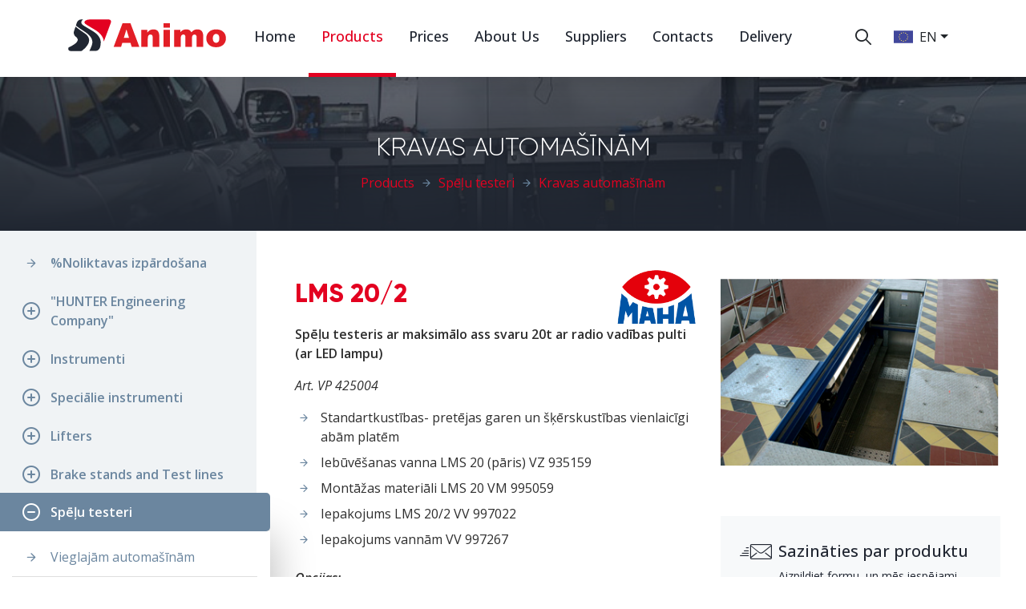

--- FILE ---
content_type: text/html; charset=utf-8
request_url: https://www.animoltd.lv/en/product/825/lms-202
body_size: 9511
content:
<!doctype html>
<html data-n-head-ssr lang="en" data-n-head="%7B%22lang%22:%7B%22ssr%22:%22en%22%7D%7D">
  <head >
    <title>LMS 20/2 / Animo LTD</title><meta data-n-head="ssr" charset="utf-8"><meta data-n-head="ssr" http-equiv="X-UA-Compatible" content="IE=edge"><meta data-n-head="ssr" name="viewport" content="width=device-width, initial-scale=1, maximum-scale=1.0, user-scalable=no"><meta data-n-head="ssr" data-hid="og:image" name="og:image" content="/share.png"><meta data-n-head="ssr" data-hid="twitter:image" name="twitter:image" content="/share.png"><meta data-n-head="ssr" data-hid="twitter:title" name="twitter:title" content="LMS 20/2 / Animo LTD"><meta data-n-head="ssr" data-hid="og:title" property="og:title" content="LMS 20/2 / Animo LTD"><meta data-n-head="ssr" data-hid="description" name="description" content="Animo LTD specialization is all kind of car service equipment, e.g. car lifters, engine diagnostic devices, tire balancing equipment, etc. Car service equipment sales, installation and servicing."><meta data-n-head="ssr" data-hid="twitter:description" name="twitter:description" content="Animo LTD specialization is all kind of car service equipment, e.g. car lifters, engine diagnostic devices, tire balancing equipment, etc. Car service equipment sales, installation and servicing."><meta data-n-head="ssr" data-hid="og:description" property="og:description" content="Animo LTD specialization is all kind of car service equipment, e.g. car lifters, engine diagnostic devices, tire balancing equipment, etc. Car service equipment sales, installation and servicing."><link data-n-head="ssr" rel="icon" type="image/png" href="/favicon-16x16.png"><link data-n-head="ssr" rel="icon" type="image/png" href="/favicon-32x32.png"><link data-n-head="ssr" rel="icon" type="image/png" href="/favicon-96x96.png"><link data-n-head="ssr" rel="author" type="text/plain" href="/humans.txt"><script data-n-head="ssr" src="https://maps.googleapis.com/maps/api/js?key=AIzaSyCWnV9Z7HS5_IbREqXgsSqgLhnAKptSKVM" async defer></script><script data-n-head="ssr" src="https://www.google.com/recaptcha/api.js?render=6LdeDssUAAAAAACnlPj1VCFBR4ueiDUB4ZvF8zZZ" async></script><script data-n-head="ssr" src="https://elizings.org/eitem" async></script><script data-n-head="ssr" data-hid="nuxt-jsonld-1024079" type="application/ld+json">{"@context":"https://schema.org/","@type":"Product","name":"LMS 20/2","description":"Spēļu testeris ar maksimālo ass svaru 20t ar radio vadības pulti (ar LED lampu)Art. VP 425004Standartkustības- pretējas garen un šķērskustības vienlaicīgi abām platēmIebūvēšanas vanna LMS 20 (pāris) VZ 935159Montāžas materiāli LMS 20 VM 995059Iepakojums LMS 20/2 VV 997022Iepakojums vannām VV 997267Opcijas:Papildus viena virziena šķērs un garen kustības vienlaicīgi abām platēm VZ 985021Papildus atsevišķu riteņu šķērs un garen kustības (pneimatisko piekaru pārbaudei) VZ 985022Multikustības 985021+985022 VZ 985023","url":"https://www.animoltd.lv/en/product/825/lms-202","mainEntityOfPage":{"@type":"ItemPage","@id":"https://www.animoltd.lv/en/product/825/lms-202","breadcrumb":{"@type":"BreadcrumbList","itemListElement":[{"@type":"ListItem","position":1,"item":{"@id":"https://www.animoltd.lv/en","name":"Home"}},{"@type":"ListItem","position":2,"item":{"@id":"https://www.animoltd.lv/en/catalog","name":"Products"}},{"@type":"ListItem","position":3,"item":{"@id":"https://www.animoltd.lv/en/catalog/spelu-testeri","name":"Spēļu testeri"}},{"@type":"ListItem","position":4,"item":{"@id":"https://www.animoltd.lv/en/catalog/spelu-testeri/kravas-automasinam","name":"Kravas automašīnām"}}]}},"manufacturer":"MAHA Maschinenbau Haldenwang GmbH","brand":"MAHA Maschinenbau Haldenwang GmbH","image":"https://www.animoltd.lv/storage/products/thumbnails/medium_46e14a065c5609be4e1308c76b5a0946.png"}</script><link rel="preload" href="/_nuxt/d7d17eee4d43a14b0e3a.js" as="script"><link rel="preload" href="/_nuxt/f52312b59eeae482d527.js" as="script"><link rel="preload" href="/_nuxt/9478cef709895b9ba74d.css" as="style"><link rel="preload" href="/_nuxt/dda984ae54f8591a0e2e.js" as="script"><link rel="preload" href="/_nuxt/0c8291df3aa1607c8a40.css" as="style"><link rel="preload" href="/_nuxt/b001d2d585c078fabd9a.js" as="script"><link rel="preload" href="/_nuxt/6d8c7798240ded7a7ba8.js" as="script"><link rel="stylesheet" href="/_nuxt/9478cef709895b9ba74d.css"><link rel="stylesheet" href="/_nuxt/0c8291df3aa1607c8a40.css">
  </head>
  <body class="" data-n-head="%7B%22class%22:%7B%22ssr%22:%22%22%7D%7D">
    <div data-server-rendered="true" id="__nuxt"><div class="page-loading d-none"><svg viewBox="0 0 44 44"><circle cx="22" cy="22" r="20" fill="none" strokeWidth="3" class="path"></circle></svg> <p class="loading-label">Loading...</p></div><div id="__layout"><div class="page-container"><header id="header"><div class="container"><input id="header-nav-trigger" type="checkbox" class="d-lg-none"> <div id="header-nav-icon" class="d-lg-none"><span></span></div> <h1 id="animo-logo"><a href="/en">Animo LTD</a></h1> <nav id="header-nav"><ul><li><a href="/en">Home</a></li> <li><a href="/en/catalog" class="active">Products</a></li> <li><a href="/en/prices">Prices</a></li> <li><a href="/en/about-us">About Us</a></li> <li><a href="/en/suppliers">Suppliers</a></li> <li><a href="/en/contacts">Contacts</a></li> <li><a href="/en/delivery">Delivery</a></li></ul></nav> <div id="header-search" class="dropdown b-dropdown btn-group"><!----><button id="header-search__BV_toggle_" aria-haspopup="true" aria-expanded="false" type="button" class="btn dropdown-toggle btn-light dropdown-toggle-no-caret"><i class="icon-search"></i></button><ul role="menu" tabindex="-1" aria-labelledby="header-search__BV_toggle_" class="dropdown-menu"> <div class="container"><li role="presentation"><form action="/en/search" method="get" tabindex="-1" class="b-dropdown-form"><input name="q" type="search" placeholder="Search..." value="" class="form-control"> <button title="Search" type="submit" class="btn btn-secondary"><i class="icon-search"></i></button></form></li></div></ul></div> <div id="header-lang" class="dropdown b-dropdown btn-group"><!----><button id="header-lang__BV_toggle_" aria-haspopup="true" aria-expanded="false" type="button" class="btn dropdown-toggle btn-light"><i class="flag-en"></i> en</button><ul role="menu" tabindex="-1" aria-labelledby="header-lang__BV_toggle_" class="dropdown-menu dropdown-menu-right"> <li role="presentation"><header role="heading" class="dropdown-header">Select language</header></li> <li role="presentation"><a href="/lv/produkts/825/lms-202" role="menuitem" target="_self" class="dropdown-item"><i class="flag-lv"></i> Latviešu
                </a></li><li role="presentation"><a href="/en/product/825/lms-202" role="menuitem" target="_self" class="dropdown-item active"><i class="flag-en"></i> English
                </a></li></ul></div></div></header> <div class="header-spacer"></div> <main><div id="catalog"><header class="page-header"><div class="img" style="background-image:url(/_nuxt/img/00c6600.jpg);"></div> <div class="container"><h1 class="title">Kravas automašīnām</h1> <nav aria-label="breadcrumb"><ol class="breadcrumb"><li class="breadcrumb-item"><a href="/en/catalog"><span>Products</span></a></li> <li class="breadcrumb-item"><a href="/en/catalog/spelu-testeri">Spēļu testeri</a></li> <li class="breadcrumb-item"><a href="/en/catalog/spelu-testeri/kravas-automasinam"><span>Kravas automašīnām</span></a></li></ol></nav></div></header> <div class="container-fluid"><div class="row"><aside class="col-md-4 col-lg-3 catalog-sidebar"><div class="list-group list-group-flush level-1"><a href="/en/catalog/noliktavas-izpardosana" class="list-group-item"><i class="icon-arrow-right"></i> %Noliktavas izpārdošana
                        </a> <!----><a href="/en/catalog/hunter-engineering-company" class="list-group-item has-child"><i class="icon-plus-circle"></i> &quot;HUNTER Engineering Company&quot;
                        </a> <!----><a href="/en/catalog/instrumenti" class="list-group-item has-child"><i class="icon-plus-circle"></i> Instrumenti
                        </a> <!----><a href="/en/catalog/specialie-instrumenti" class="list-group-item has-child"><i class="icon-plus-circle"></i> Speciālie instrumenti
                        </a> <!----><a href="/en/catalog/lifters" class="list-group-item has-child"><i class="icon-plus-circle"></i> Lifters
                        </a> <!----><a href="/en/catalog/brake-stands-and-test-lines" class="list-group-item has-child"><i class="icon-plus-circle"></i> Brake stands and Test lines
                        </a> <!----><a href="/en/catalog/spelu-testeri" class="list-group-item has-child active"><i class="icon-plus-circle"></i> Spēļu testeri
                        </a> <div class="list-group list-group-flush level-2"><a href="/en/catalog/spelu-testeri/vieglajam-automasinam" class="list-group-item"><i class="icon-arrow-right"></i> Vieglajām automašīnām
                                </a> <div class="list-group level-3"></div><a href="/en/catalog/spelu-testeri/kravas-automasinam" class="list-group-item active"><i class="icon-arrow-right"></i> Kravas automašīnām
                                </a> <div class="list-group level-3"></div></div><a href="/en/catalog/ritenu-geometrija" class="list-group-item has-child"><i class="icon-plus-circle"></i> Riteņu ģeometrija
                        </a> <!----><a href="/en/catalog/izpludes-gazu-analizatori" class="list-group-item has-child"><i class="icon-plus-circle"></i> Izplūdes gāzu analizatori
                        </a> <!----><a href="/en/catalog/lukturu-regulesanas-iekartas" class="list-group-item has-child"><i class="icon-plus-circle"></i> Lukturu regulēšanas iekārtas
                        </a> <!----><a href="/en/catalog/automasinu-diagnostika" class="list-group-item has-child"><i class="icon-plus-circle"></i> Automašīnu diagnostika
                        </a> <!----><a href="/en/catalog/radaru-un-kameru-kalibracija" class="list-group-item has-child"><i class="icon-plus-circle"></i> Radaru un kameru kalibrācija
                        </a> <!----><a href="/en/catalog/ritenu-montaza" class="list-group-item has-child"><i class="icon-plus-circle"></i> Riteņu montāža
                        </a> <!----><a href="/en/catalog/riepu-mainas-piederumi" class="list-group-item has-child"><i class="icon-plus-circle"></i> Riepu maiņas piederumi
                        </a> <!----><a href="/en/catalog/ritenu-balansesana" class="list-group-item has-child"><i class="icon-plus-circle"></i> Riteņu balansēšana
                        </a> <!----><a href="/en/catalog/ritenu-inflacija" class="list-group-item has-child"><i class="icon-plus-circle"></i> Riteņu inflācija
                        </a> <!----><a href="/en/catalog/riepu-remonta-materiali" class="list-group-item has-child"><i class="icon-plus-circle"></i> Riepu remonta materiāli
                        </a> <!----><a href="/en/catalog/tpms-elektroniska-riepu-spiediena-kontrole" class="list-group-item has-child"><i class="icon-plus-circle"></i> TPMS Elektroniskā riepu spiediena kontrole
                        </a> <!----><a href="/en/catalog/oem-servisa-aprikojums" class="list-group-item has-child"><i class="icon-plus-circle"></i> OEM servisa aprīkojums
                        </a> <!----><a href="/en/catalog/domkrati-un-atbalsti" class="list-group-item has-child"><i class="icon-plus-circle"></i> Domkrati un atbalsti
                        </a> <!----><a href="/en/catalog/hidrauliskas-ierices" class="list-group-item has-child"><i class="icon-plus-circle"></i> Hidrauliskās ierīces
                        </a> <!----><a href="/en/catalog/metinasanas-iekartas" class="list-group-item has-child"><i class="icon-plus-circle"></i> Metināšanas iekārtas
                        </a> <!----><a href="/en/catalog/kompresori-un-gaisa-vadu-linijas" class="list-group-item has-child"><i class="icon-plus-circle"></i> Kompresori un gaisa vadu līnijas
                        </a> <!----><a href="/en/catalog/virsbuvju-remonts" class="list-group-item has-child"><i class="icon-plus-circle"></i> Virsbūvju remonts
                        </a> <!----><a href="/en/catalog/ellu-smervielu-uc-ekspluatacijas-skidrumu-izdale" class="list-group-item has-child"><i class="icon-plus-circle"></i> Eļļu, smērvielu u.c. ekspluatācijas šķidrumu izdale
                        </a> <!----><a href="/en/catalog/izpludes-gazu-atsuksanas-iekartas" class="list-group-item has-child"><i class="icon-plus-circle"></i> Izplūdes gāzu atsūkšanas iekārtas
                        </a> <!----><a href="/en/catalog/specialais-apgaismojums-un-parnesamas-lampas" class="list-group-item has-child"><i class="icon-plus-circle"></i> Speciālais apgaismojums un pārnesamās lampas
                        </a> <!----><a href="/en/catalog/akumulatoru-apkopes-iekartas" class="list-group-item has-child"><i class="icon-plus-circle"></i> Akumulatoru apkopes iekārtas
                        </a> <!----><a href="/en/catalog/mazgasanas-iekartas" class="list-group-item has-child"><i class="icon-plus-circle"></i> Mazgāšanas iekārtas
                        </a> <!----><a href="/en/catalog/kondicionieru-servisa-iekartas" class="list-group-item has-child"><i class="icon-plus-circle"></i> Kondicionieru servisa iekārtas
                        </a> <!----><a href="/en/catalog/bremzu-serviss" class="list-group-item has-child"><i class="icon-plus-circle"></i> Bremžu serviss
                        </a> <!----><a href="/en/catalog/induktivie-silditaji" class="list-group-item"><i class="icon-arrow-right"></i> Induktīvie sildītāji
                        </a> <!----><a href="/en/catalog/gultnu-silditaji" class="list-group-item"><i class="icon-arrow-right"></i> Gultņu sildītāji
                        </a> <!----><a href="/en/catalog/traktoru-uc-lauksaimniecibas-tehnikas-specialais-aprikojums" class="list-group-item has-child"><i class="icon-plus-circle"></i> Traktoru u.c. lauksaimniecības tehnikas speciālais aprīkojums
                        </a> <!----><a href="/en/catalog/motociklu-specialais-aprikojums" class="list-group-item has-child"><i class="icon-plus-circle"></i> Motociklu speciālais aprīkojums
                        </a> <!----><a href="/en/catalog/militaras-tehnikas-aprikojums" class="list-group-item"><i class="icon-arrow-right"></i> Militārās tehnikas aprīkojums
                        </a> <!----><a href="/en/catalog/industrialais-apgaismojums" class="list-group-item has-child"><i class="icon-plus-circle"></i> Industriālais apgaismojums
                        </a> <!----><a href="/en/catalog/iekartas-lidmasinu-apkalposanai" class="list-group-item"><i class="icon-arrow-right"></i> Iekārtas lidmašīnu apkalpošanai
                        </a> <!----><a href="/en/catalog/servisa-mebeles" class="list-group-item"><i class="icon-arrow-right"></i> Servisa mēbeles
                        </a> <!----><a href="/en/catalog/iekartas-dzelzcela-sastavu-vagonu-apkalposanai" class="list-group-item"><i class="icon-arrow-right"></i> Iekārtas dzelzceļa sastāvu (vagonu)  apkalpošanai
                        </a> <!----><a href="/en/catalog/elektro-un-hibridauto-servisa-aprikojums" class="list-group-item has-child"><i class="icon-plus-circle"></i> Elektro un hibrīdauto servisa aprīkojums
                        </a> <!----><a href="/en/catalog/dpf-filtru-tirisanas-iekartas-vieglajam-un-kravas-automasinam" class="list-group-item"><i class="icon-arrow-right"></i> DPF filtru tīrīšanas iekārtas vieglajām un kravas automašīnām
                        </a> <!----><a href="/en/catalog/motoru-remonta-stendi" class="list-group-item has-child"><i class="icon-plus-circle"></i> Motoru remonta stendi
                        </a> <!----></div></aside> <div class="col-md-8 col-lg-9 catalog-content inside"><div class="product"><div class="product-main-info"><div class="row"><div class="col-lg-7"><div class="product-header"><h1 class="product-header-title">LMS 20/2</h1> <div class="product-header-logo"><a href="https://www.maha.de" target="_blank"><img src="https://www.animoltd.lv/storage/products/manufacturers/original_310ae32d3c9ae3b9580f5b55a600c667.png" alt="MAHA Maschinenbau Haldenwang GmbH" class="img-fluid"></a></div></div> <!----> <div id="eitem-button-placement"></div> <div class="rich-text module module-desc"><p><strong>Spēļu testeris ar maksimālo ass svaru 20t ar radio vadības pulti (ar LED lampu)</strong></p><p><i>Art. VP 425004</i></p><ul><li>Standartkustības- pretējas garen un šķērskustības vienlaicīgi abām platēm</li><li>Iebūvēšanas vanna LMS 20 (pāris) VZ 935159</li><li>Montāžas materiāli LMS 20 VM 995059</li><li>Iepakojums LMS 20/2 VV 997022</li><li>Iepakojums vannām VV 997267</li></ul><p><i><strong>Opcijas:</strong></i></p><ul><li>Papildus viena virziena šķērs un garen kustības vienlaicīgi abām platēm VZ 985021</li><li>Papildus atsevišķu riteņu šķērs un garen kustības (pneimatisko piekaru pārbaudei) VZ 985022</li><li>Multikustības 985021+985022 VZ 985023</li></ul></div></div> <div class="col-lg-5"><div class="module single-image"><img src="https://www.animoltd.lv/storage/products/thumbnails/medium_46e14a065c5609be4e1308c76b5a0946.png" alt="LMS 20/2"></div> <!----> <form id="contact-form"><div class="form-header"><i class="icon-email animated infinite"></i> <div><h4 class="form-title">Sazināties par produktu</h4> <p class="form-desc">Aizpildiet formu, un mēs iespējami drīzāk ar Jums sazināsimies par interesējošo produktu.</p></div></div> <div class="row"><div class="form-group col-12 col-sm-6 col-md-12 col-xl-6"><input id="name" type="text" placeholder=" " required="required" maxlength="100" value="" class="form-control form-control-lg"> <label for="name">Your name</label> <i class="icon-user"></i></div> <div class="form-group col-12 col-sm-6 col-md-12 col-xl-6"><input id="tel" type="tel" placeholder=" " required="required" minlength="8" value="" class="form-control form-control-lg"> <label for="tel">Phone Nr.</label> <i class="icon-phone"></i></div> <div class="form-group col-12"><input id="email" type="email" placeholder=" " value="" class="form-control form-control-lg"> <label for="email">E-mail</label> <i class="icon-mail"></i></div> <div class="form-group col-12"><textarea id="message" placeholder=" " maxlength="1000" class="form-control form-control-lg"></textarea> <label for="message">Comment</label> <i class="icon-message"></i></div></div> <div class="form-submit"><button type="submit" disabled="disabled" class="btn btn-lg btn-block btn-danger">
                                                Send
                                            </button></div> <div class="form-success"><i class="icon-email"></i> <p>Paldies! Esam saņēmuši Jūsu ziņu. Sazināsimies ar Jums tuvākajā laikā.</p> <a href="/en/contacts" class="btn btn-outline-success">Contacts
                                            </a></div> <div class="loading-indicator d-none"><svg viewBox="0 0 44 44"><circle cx="22" cy="22" r="20" fill="none" strokeWidth="3" class="path"></circle></svg> <p class="loading-label">Loading...</p></div></form></div></div></div></div></div></div></div></div></main> <footer id="footer"><div class="container"><h1 id="footer-logo"><a href="/en">Animo LTD</a></h1> <div class="row"><div class="col-md-5 col-lg-6"><ul class="footer-contacts"><li><h4 class="mb-2">SIA &quot;Animo LTD&quot;</h4></li> <li><h6 class="mb-4">Dignajas street 7, Riga, Latvia, LV 1004</h6></li> <li>Tel. +371 26 341 717</li> <li>Mob. +371 29 415 678</li> <li>Fax +371 67 600 831</li></ul></div> <div class="col-md-7 col-lg-6"><nav id="footer-nav"><ul><li><a href="/en"><i class="icon-arrow-right"></i> Home</a></li> <li><a href="/en/catalog"><i class="icon-arrow-right"></i> Products</a></li> <li><a href="/en/about-us"><i class="icon-arrow-right"></i> About Us</a></li> <li><a href="/en/suppliers"><i class="icon-arrow-right"></i> Suppliers</a></li> <li><a href="/en/delivery"><i class="icon-arrow-right"></i> Delivery</a></li> <li><a href="/en/galleries"><i class="icon-arrow-right"></i> Our Works</a></li> <li><a href="/en/contacts"><i class="icon-arrow-right"></i> Contacts</a></li></ul></nav></div></div></div> <div class="container bottom"><p class="disclaimer">The prices on the website are for information only! For any inquiries or questions regarding prices, please contact us.</p> <div class="soc-buttons"><a href="https://www.facebook.com/animoltd/" target="_blank"><i class="icon-fb"></i></a></div></div></footer></div></div></div><script>window.__NUXT__=(function(a,b,c,d,e,f,g,h,i,j,k,l,m,n,o,p,q,r,s,t,u,v,w,x,y,z,A,B,C,D,E,F,G,H,I,J,K,L,M,N,O,P,Q,R,S,T,U,V,W,X,Y,Z,_,$,aa,ab,ac,ad,ae,af,ag,ah,ai,aj,ak,al,am,an,ao,ap,aq,ar,as,at,au,av,aw,ax,ay,az,aA,aB,aC,aD,aE,aF,aG,aH,aI,aJ,aK,aL,aM,aN,aO,aP,aQ,aR,aS,aT,aU,aV,aW,aX,aY,aZ,a_,a$,ba,bb,bc,bd,be,bf,bg,bh,bi,bj,bk,bl,bm,bn,bo,bp,bq,br,bs,bt,bu,bv,bw,bx,by,bz,bA,bB,bC,bD,bE,bF,bG,bH,bI,bJ,bK,bL,bM,bN,bO,bP,bQ,bR,bS,bT,bU,bV,bW,bX,bY,bZ,b_,b$,ca,cb,cc,cd,ce,cf,cg,ch,ci,cj,ck,cl,cm,cn,co,cp,cq,cr,cs,ct,cu,cv,cw,cx,cy,cz,cA,cB,cC,cD,cE,cF,cG){return {layout:"default",data:[{slugs:[e,f],product:{title:n,slug:o,description:p,has_thumbnail:d,medium_thumb:q,price:g,old_price:g,manufacturer:{title:r,url:s,logo:t,__typename:h},ancestor_categories:[{id:i,slug:e,title:j,__typename:b,to:{name:u,params:{slug1:e}}}],category:{id:k,slug:f,title:l,__typename:b,to:{name:u,params:{slug1:e,slug2:f}}},category_tree:[[{id:v,slug:w,title:x,is_deepest:d,__typename:b},{id:k,slug:f,title:l,is_deepest:d,__typename:b}],[]],pictures:[],attachments:[],__typename:m},categories:[{id:y,title:z,slug:A,thumbnail:B,__typename:b,is_deepest:d,is_active:a},{id:C,title:D,slug:E,thumbnail:F,__typename:b,is_deepest:a,is_active:a},{id:G,title:H,slug:I,thumbnail:J,__typename:b,is_deepest:a,is_active:a},{id:K,title:L,slug:M,thumbnail:N,__typename:b,is_deepest:a,is_active:a},{id:O,title:P,slug:Q,thumbnail:R,__typename:b,is_deepest:a,is_active:a},{id:S,title:T,slug:U,thumbnail:V,__typename:b,is_deepest:a,is_active:a},{id:i,title:j,slug:e,thumbnail:W,__typename:b,is_deepest:a,is_active:d},{id:X,title:Y,slug:Z,thumbnail:_,__typename:b,is_deepest:a,is_active:a},{id:$,title:aa,slug:ab,thumbnail:ac,__typename:b,is_deepest:a,is_active:a},{id:ad,title:ae,slug:af,thumbnail:ag,__typename:b,is_deepest:a,is_active:a},{id:ah,title:ai,slug:aj,thumbnail:ak,__typename:b,is_deepest:a,is_active:a},{id:al,title:am,slug:an,thumbnail:ao,__typename:b,is_deepest:a,is_active:a},{id:ap,title:aq,slug:ar,thumbnail:as,__typename:b,is_deepest:a,is_active:a},{id:at,title:au,slug:av,thumbnail:aw,__typename:b,is_deepest:a,is_active:a},{id:ax,title:ay,slug:az,thumbnail:aA,__typename:b,is_deepest:a,is_active:a},{id:aB,title:aC,slug:aD,thumbnail:aE,__typename:b,is_deepest:a,is_active:a},{id:aF,title:aG,slug:aH,thumbnail:aI,__typename:b,is_deepest:a,is_active:a},{id:aJ,title:aK,slug:aL,thumbnail:aM,__typename:b,is_deepest:a,is_active:a},{id:aN,title:aO,slug:aP,thumbnail:aQ,__typename:b,is_deepest:a,is_active:a},{id:aR,title:aS,slug:aT,thumbnail:aU,__typename:b,is_deepest:a,is_active:a},{id:aV,title:aW,slug:aX,thumbnail:aY,__typename:b,is_deepest:a,is_active:a},{id:aZ,title:a_,slug:a$,thumbnail:ba,__typename:b,is_deepest:a,is_active:a},{id:bb,title:bc,slug:bd,thumbnail:be,__typename:b,is_deepest:a,is_active:a},{id:bf,title:bg,slug:bh,thumbnail:bi,__typename:b,is_deepest:a,is_active:a},{id:bj,title:bk,slug:bl,thumbnail:bm,__typename:b,is_deepest:a,is_active:a},{id:bn,title:bo,slug:bp,thumbnail:bq,__typename:b,is_deepest:a,is_active:a},{id:br,title:bs,slug:bt,thumbnail:bu,__typename:b,is_deepest:a,is_active:a},{id:bv,title:bw,slug:bx,thumbnail:by,__typename:b,is_deepest:a,is_active:a},{id:bz,title:bA,slug:bB,thumbnail:bC,__typename:b,is_deepest:a,is_active:a},{id:bD,title:bE,slug:bF,thumbnail:bG,__typename:b,is_deepest:a,is_active:a},{id:bH,title:bI,slug:bJ,thumbnail:bK,__typename:b,is_deepest:a,is_active:a},{id:bL,title:bM,slug:bN,thumbnail:bO,__typename:b,is_deepest:d,is_active:a},{id:bP,title:bQ,slug:bR,thumbnail:bS,__typename:b,is_deepest:d,is_active:a},{id:bT,title:bU,slug:bV,thumbnail:bW,__typename:b,is_deepest:a,is_active:a},{id:bX,title:bY,slug:bZ,thumbnail:b_,__typename:b,is_deepest:a,is_active:a},{id:b$,title:ca,slug:cb,thumbnail:cc,__typename:b,is_deepest:d,is_active:a},{id:cd,title:ce,slug:cf,thumbnail:cg,__typename:b,is_deepest:a,is_active:a},{id:ch,title:ci,slug:cj,thumbnail:ck,__typename:b,is_deepest:d,is_active:a},{id:cl,title:cm,slug:cn,thumbnail:co,__typename:b,is_deepest:d,is_active:a},{id:cp,title:cq,slug:cr,thumbnail:cs,__typename:b,is_deepest:d,is_active:a},{id:ct,title:cu,slug:cv,thumbnail:cw,__typename:b,is_deepest:a,is_active:a},{id:cx,title:cy,slug:cz,thumbnail:cA,__typename:b,is_deepest:d,is_active:a},{id:cB,title:cC,slug:cD,thumbnail:cE,__typename:b,is_deepest:a,is_active:a}]}],error:g,state:{requestHeaders:{},site:{showNav:a},i18n:{routeParams:{}}},serverRendered:d,apollo:{defaultClient:Object.create(null,{"$ROOT_QUERY.product({\"id\":\"825\"})":{writable:true,enumerable:true,value:{title:n,slug:o,description:p,has_thumbnail:d,"thumbnail({\"size\":\"medium\"})":q,price:g,old_price:g,manufacturer:{type:c,generated:d,id:"$ROOT_QUERY.product({\"id\":\"825\"}).manufacturer",typename:h},ancestor_categories:[{type:c,generated:a,id:cF,typename:b}],category:{type:c,generated:a,id:cG,typename:b},category_tree:[[{type:c,generated:a,id:"ProductCategory:218",typename:b},{type:c,generated:a,id:cG,typename:b}],[]],pictures:[],attachments:[],__typename:m}},"$ROOT_QUERY.product({\"id\":\"825\"}).manufacturer":{writable:true,enumerable:true,value:{title:r,url:s,"logo({\"size\":\"original\"})":t,__typename:h}},"ProductCategory:214":{writable:true,enumerable:true,value:{id:i,slug:e,title:j,__typename:b,"thumbnail({\"size\":\"thumb\"})":W,is_deepest:a}},"ProductCategory:217":{writable:true,enumerable:true,value:{id:k,slug:f,title:l,__typename:b,is_deepest:d}},"ProductCategory:218":{writable:true,enumerable:true,value:{id:v,slug:w,title:x,is_deepest:d,__typename:b}},ROOT_QUERY:{writable:true,enumerable:true,value:{"product({\"id\":\"825\"})":{type:c,generated:d,id:"$ROOT_QUERY.product({\"id\":\"825\"})",typename:m},productCategories:[{type:c,generated:a,id:"ProductCategory:274",typename:b},{type:c,generated:a,id:"ProductCategory:286",typename:b},{type:c,generated:a,id:"ProductCategory:160",typename:b},{type:c,generated:a,id:"ProductCategory:349",typename:b},{type:c,generated:a,id:"ProductCategory:1",typename:b},{type:c,generated:a,id:"ProductCategory:2",typename:b},{type:c,generated:a,id:cF,typename:b},{type:c,generated:a,id:"ProductCategory:13",typename:b},{type:c,generated:a,id:"ProductCategory:33",typename:b},{type:c,generated:a,id:"ProductCategory:44",typename:b},{type:c,generated:a,id:"ProductCategory:21",typename:b},{type:c,generated:a,id:"ProductCategory:32",typename:b},{type:c,generated:a,id:"ProductCategory:37",typename:b},{type:c,generated:a,id:"ProductCategory:448",typename:b},{type:c,generated:a,id:"ProductCategory:68",typename:b},{type:c,generated:a,id:"ProductCategory:75",typename:b},{type:c,generated:a,id:"ProductCategory:82",typename:b},{type:c,generated:a,id:"ProductCategory:91",typename:b},{type:c,generated:a,id:"ProductCategory:198",typename:b},{type:c,generated:a,id:"ProductCategory:95",typename:b},{type:c,generated:a,id:"ProductCategory:101",typename:b},{type:c,generated:a,id:"ProductCategory:106",typename:b},{type:c,generated:a,id:"ProductCategory:110",typename:b},{type:c,generated:a,id:"ProductCategory:116",typename:b},{type:c,generated:a,id:"ProductCategory:138",typename:b},{type:c,generated:a,id:"ProductCategory:148",typename:b},{type:c,generated:a,id:"ProductCategory:153",typename:b},{type:c,generated:a,id:"ProductCategory:156",typename:b},{type:c,generated:a,id:"ProductCategory:167",typename:b},{type:c,generated:a,id:"ProductCategory:170",typename:b},{type:c,generated:a,id:"ProductCategory:179",typename:b},{type:c,generated:a,id:"ProductCategory:308",typename:b},{type:c,generated:a,id:"ProductCategory:311",typename:b},{type:c,generated:a,id:"ProductCategory:184",typename:b},{type:c,generated:a,id:"ProductCategory:191",typename:b},{type:c,generated:a,id:"ProductCategory:194",typename:b},{type:c,generated:a,id:"ProductCategory:196",typename:b},{type:c,generated:a,id:"ProductCategory:203",typename:b},{type:c,generated:a,id:"ProductCategory:257",typename:b},{type:c,generated:a,id:"ProductCategory:261",typename:b},{type:c,generated:a,id:"ProductCategory:303",typename:b},{type:c,generated:a,id:"ProductCategory:310",typename:b},{type:c,generated:a,id:"ProductCategory:312",typename:b}]}},"ProductCategory:274":{writable:true,enumerable:true,value:{id:y,title:z,slug:A,"thumbnail({\"size\":\"thumb\"})":B,__typename:b,is_deepest:d}},"ProductCategory:286":{writable:true,enumerable:true,value:{id:C,title:D,slug:E,"thumbnail({\"size\":\"thumb\"})":F,__typename:b,is_deepest:a}},"ProductCategory:160":{writable:true,enumerable:true,value:{id:G,title:H,slug:I,"thumbnail({\"size\":\"thumb\"})":J,__typename:b,is_deepest:a}},"ProductCategory:349":{writable:true,enumerable:true,value:{id:K,title:L,slug:M,"thumbnail({\"size\":\"thumb\"})":N,__typename:b,is_deepest:a}},"ProductCategory:1":{writable:true,enumerable:true,value:{id:O,title:P,slug:Q,"thumbnail({\"size\":\"thumb\"})":R,__typename:b,is_deepest:a}},"ProductCategory:2":{writable:true,enumerable:true,value:{id:S,title:T,slug:U,"thumbnail({\"size\":\"thumb\"})":V,__typename:b,is_deepest:a}},"ProductCategory:13":{writable:true,enumerable:true,value:{id:X,title:Y,slug:Z,"thumbnail({\"size\":\"thumb\"})":_,__typename:b,is_deepest:a}},"ProductCategory:33":{writable:true,enumerable:true,value:{id:$,title:aa,slug:ab,"thumbnail({\"size\":\"thumb\"})":ac,__typename:b,is_deepest:a}},"ProductCategory:44":{writable:true,enumerable:true,value:{id:ad,title:ae,slug:af,"thumbnail({\"size\":\"thumb\"})":ag,__typename:b,is_deepest:a}},"ProductCategory:21":{writable:true,enumerable:true,value:{id:ah,title:ai,slug:aj,"thumbnail({\"size\":\"thumb\"})":ak,__typename:b,is_deepest:a}},"ProductCategory:32":{writable:true,enumerable:true,value:{id:al,title:am,slug:an,"thumbnail({\"size\":\"thumb\"})":ao,__typename:b,is_deepest:a}},"ProductCategory:37":{writable:true,enumerable:true,value:{id:ap,title:aq,slug:ar,"thumbnail({\"size\":\"thumb\"})":as,__typename:b,is_deepest:a}},"ProductCategory:448":{writable:true,enumerable:true,value:{id:at,title:au,slug:av,"thumbnail({\"size\":\"thumb\"})":aw,__typename:b,is_deepest:a}},"ProductCategory:68":{writable:true,enumerable:true,value:{id:ax,title:ay,slug:az,"thumbnail({\"size\":\"thumb\"})":aA,__typename:b,is_deepest:a}},"ProductCategory:75":{writable:true,enumerable:true,value:{id:aB,title:aC,slug:aD,"thumbnail({\"size\":\"thumb\"})":aE,__typename:b,is_deepest:a}},"ProductCategory:82":{writable:true,enumerable:true,value:{id:aF,title:aG,slug:aH,"thumbnail({\"size\":\"thumb\"})":aI,__typename:b,is_deepest:a}},"ProductCategory:91":{writable:true,enumerable:true,value:{id:aJ,title:aK,slug:aL,"thumbnail({\"size\":\"thumb\"})":aM,__typename:b,is_deepest:a}},"ProductCategory:198":{writable:true,enumerable:true,value:{id:aN,title:aO,slug:aP,"thumbnail({\"size\":\"thumb\"})":aQ,__typename:b,is_deepest:a}},"ProductCategory:95":{writable:true,enumerable:true,value:{id:aR,title:aS,slug:aT,"thumbnail({\"size\":\"thumb\"})":aU,__typename:b,is_deepest:a}},"ProductCategory:101":{writable:true,enumerable:true,value:{id:aV,title:aW,slug:aX,"thumbnail({\"size\":\"thumb\"})":aY,__typename:b,is_deepest:a}},"ProductCategory:106":{writable:true,enumerable:true,value:{id:aZ,title:a_,slug:a$,"thumbnail({\"size\":\"thumb\"})":ba,__typename:b,is_deepest:a}},"ProductCategory:110":{writable:true,enumerable:true,value:{id:bb,title:bc,slug:bd,"thumbnail({\"size\":\"thumb\"})":be,__typename:b,is_deepest:a}},"ProductCategory:116":{writable:true,enumerable:true,value:{id:bf,title:bg,slug:bh,"thumbnail({\"size\":\"thumb\"})":bi,__typename:b,is_deepest:a}},"ProductCategory:138":{writable:true,enumerable:true,value:{id:bj,title:bk,slug:bl,"thumbnail({\"size\":\"thumb\"})":bm,__typename:b,is_deepest:a}},"ProductCategory:148":{writable:true,enumerable:true,value:{id:bn,title:bo,slug:bp,"thumbnail({\"size\":\"thumb\"})":bq,__typename:b,is_deepest:a}},"ProductCategory:153":{writable:true,enumerable:true,value:{id:br,title:bs,slug:bt,"thumbnail({\"size\":\"thumb\"})":bu,__typename:b,is_deepest:a}},"ProductCategory:156":{writable:true,enumerable:true,value:{id:bv,title:bw,slug:bx,"thumbnail({\"size\":\"thumb\"})":by,__typename:b,is_deepest:a}},"ProductCategory:167":{writable:true,enumerable:true,value:{id:bz,title:bA,slug:bB,"thumbnail({\"size\":\"thumb\"})":bC,__typename:b,is_deepest:a}},"ProductCategory:170":{writable:true,enumerable:true,value:{id:bD,title:bE,slug:bF,"thumbnail({\"size\":\"thumb\"})":bG,__typename:b,is_deepest:a}},"ProductCategory:179":{writable:true,enumerable:true,value:{id:bH,title:bI,slug:bJ,"thumbnail({\"size\":\"thumb\"})":bK,__typename:b,is_deepest:a}},"ProductCategory:308":{writable:true,enumerable:true,value:{id:bL,title:bM,slug:bN,"thumbnail({\"size\":\"thumb\"})":bO,__typename:b,is_deepest:d}},"ProductCategory:311":{writable:true,enumerable:true,value:{id:bP,title:bQ,slug:bR,"thumbnail({\"size\":\"thumb\"})":bS,__typename:b,is_deepest:d}},"ProductCategory:184":{writable:true,enumerable:true,value:{id:bT,title:bU,slug:bV,"thumbnail({\"size\":\"thumb\"})":bW,__typename:b,is_deepest:a}},"ProductCategory:191":{writable:true,enumerable:true,value:{id:bX,title:bY,slug:bZ,"thumbnail({\"size\":\"thumb\"})":b_,__typename:b,is_deepest:a}},"ProductCategory:194":{writable:true,enumerable:true,value:{id:b$,title:ca,slug:cb,"thumbnail({\"size\":\"thumb\"})":cc,__typename:b,is_deepest:d}},"ProductCategory:196":{writable:true,enumerable:true,value:{id:cd,title:ce,slug:cf,"thumbnail({\"size\":\"thumb\"})":cg,__typename:b,is_deepest:a}},"ProductCategory:203":{writable:true,enumerable:true,value:{id:ch,title:ci,slug:cj,"thumbnail({\"size\":\"thumb\"})":ck,__typename:b,is_deepest:d}},"ProductCategory:257":{writable:true,enumerable:true,value:{id:cl,title:cm,slug:cn,"thumbnail({\"size\":\"thumb\"})":co,__typename:b,is_deepest:d}},"ProductCategory:261":{writable:true,enumerable:true,value:{id:cp,title:cq,slug:cr,"thumbnail({\"size\":\"thumb\"})":cs,__typename:b,is_deepest:d}},"ProductCategory:303":{writable:true,enumerable:true,value:{id:ct,title:cu,slug:cv,"thumbnail({\"size\":\"thumb\"})":cw,__typename:b,is_deepest:a}},"ProductCategory:310":{writable:true,enumerable:true,value:{id:cx,title:cy,slug:cz,"thumbnail({\"size\":\"thumb\"})":cA,__typename:b,is_deepest:d}},"ProductCategory:312":{writable:true,enumerable:true,value:{id:cB,title:cC,slug:cD,"thumbnail({\"size\":\"thumb\"})":cE,__typename:b,is_deepest:a}}})}}}(false,"ProductCategory","id",true,"spelu-testeri","kravas-automasinam",null,"Manufacturer",214,"Spēļu testeri",217,"Kravas automašīnām","ViewProduct","LMS 20\u002F2","lms-202","\u003Cp\u003E\u003Cstrong\u003ESpēļu testeris ar maksimālo ass svaru 20t ar radio vadības pulti (ar LED lampu)\u003C\u002Fstrong\u003E\u003C\u002Fp\u003E\u003Cp\u003E\u003Ci\u003EArt. VP 425004\u003C\u002Fi\u003E\u003C\u002Fp\u003E\u003Cul\u003E\u003Cli\u003EStandartkustības- pretējas garen un šķērskustības vienlaicīgi abām platēm\u003C\u002Fli\u003E\u003Cli\u003EIebūvēšanas vanna LMS 20 (pāris) VZ 935159\u003C\u002Fli\u003E\u003Cli\u003EMontāžas materiāli LMS 20 VM 995059\u003C\u002Fli\u003E\u003Cli\u003EIepakojums LMS 20\u002F2 VV 997022\u003C\u002Fli\u003E\u003Cli\u003EIepakojums vannām VV 997267\u003C\u002Fli\u003E\u003C\u002Ful\u003E\u003Cp\u003E\u003Ci\u003E\u003Cstrong\u003EOpcijas:\u003C\u002Fstrong\u003E\u003C\u002Fi\u003E\u003C\u002Fp\u003E\u003Cul\u003E\u003Cli\u003EPapildus viena virziena šķērs un garen kustības vienlaicīgi abām platēm VZ 985021\u003C\u002Fli\u003E\u003Cli\u003EPapildus atsevišķu riteņu šķērs un garen kustības (pneimatisko piekaru pārbaudei) VZ 985022\u003C\u002Fli\u003E\u003Cli\u003EMultikustības 985021+985022 VZ 985023\u003C\u002Fli\u003E\u003C\u002Ful\u003E","https:\u002F\u002Fwww.animoltd.lv\u002Fstorage\u002Fproducts\u002Fthumbnails\u002Fmedium_46e14a065c5609be4e1308c76b5a0946.png","MAHA Maschinenbau Haldenwang GmbH","https:\u002F\u002Fwww.maha.de","https:\u002F\u002Fwww.animoltd.lv\u002Fstorage\u002Fproducts\u002Fmanufacturers\u002Foriginal_310ae32d3c9ae3b9580f5b55a600c667.png","catalog-slug",218,"vieglajam-automasinam","Vieglajām automašīnām",274,"%Noliktavas izpārdošana","noliktavas-izpardosana","https:\u002F\u002Fwww.animoltd.lv\u002Fstorage\u002Fproducts\u002Fcategories\u002Fthumb_7fc92bedd1e954a6458ad2d2df7e1536.jpg",286,"\"HUNTER Engineering Company\"","hunter-engineering-company","https:\u002F\u002Fwww.animoltd.lv\u002Fstorage\u002Fproducts\u002Fcategories\u002Fthumb_db5c55303069c87567b45071c80a5635.png",160,"Instrumenti","instrumenti","https:\u002F\u002Fwww.animoltd.lv\u002Fstorage\u002Fproducts\u002Fcategories\u002Fthumb_2b9c8e2414296b7e1da7b449f33f6b36.png",349,"Speciālie instrumenti","specialie-instrumenti","https:\u002F\u002Fwww.animoltd.lv\u002Fstorage\u002Fproducts\u002Fcategories\u002Fthumb_890c4d406fd3084fc66bf440658f14db.jpg",1,"Lifters","lifters","https:\u002F\u002Fwww.animoltd.lv\u002Fstorage\u002Fproducts\u002Fcategories\u002Fthumb_243805c9c82d17117d8f7b9960aad8da.jpg",2,"Brake stands and Test lines","brake-stands-and-test-lines","https:\u002F\u002Fwww.animoltd.lv\u002Fstorage\u002Fproducts\u002Fcategories\u002Fthumb_d9b20f517a706ac1d2a5eb3ce2357281.jpg","https:\u002F\u002Fwww.animoltd.lv\u002Fstorage\u002Fproducts\u002Fcategories\u002Fthumb_d57176d175a52864223d4423134e88ed.png",13,"Riteņu ģeometrija","ritenu-geometrija","https:\u002F\u002Fwww.animoltd.lv\u002Fstorage\u002Fproducts\u002Fcategories\u002Fthumb_f5a46ca4292a133f433bd7a5fe65982b.jpg",33,"Izplūdes gāzu analizatori","izpludes-gazu-analizatori","https:\u002F\u002Fwww.animoltd.lv\u002Fstorage\u002Fproducts\u002Fcategories\u002Fthumb_91b9c01df5d0c6fcbe7a8125361966c4.jpg",44,"Lukturu regulēšanas iekārtas","lukturu-regulesanas-iekartas","https:\u002F\u002Fwww.animoltd.lv\u002Fstorage\u002Fproducts\u002Fcategories\u002Fthumb_b7f4f7384c77a54ee0e2009dd4133326.jpg",21,"Automašīnu diagnostika","automasinu-diagnostika","https:\u002F\u002Fwww.animoltd.lv\u002Fstorage\u002Fproducts\u002Fcategories\u002Fthumb_69779cede79436570ea175af29104518.jpg",32,"Radaru un kameru kalibrācija","radaru-un-kameru-kalibracija","https:\u002F\u002Fwww.animoltd.lv\u002Fstorage\u002Fproducts\u002Fcategories\u002Fthumb_524d6e60a2a32d08bdde04c0bf386b38.jpg",37,"Riteņu montāža","ritenu-montaza","https:\u002F\u002Fwww.animoltd.lv\u002Fstorage\u002Fproducts\u002Fcategories\u002Fthumb_57dcab4ee05eb1d27af13e862f0fb03d.jpg",448,"Riepu maiņas piederumi","riepu-mainas-piederumi","https:\u002F\u002Fwww.animoltd.lv\u002Fstorage\u002Fproducts\u002Fcategories\u002Fthumb_b33f6fe73b9ffb92d14faa30ff18809f.jpg",68,"Riteņu balansēšana","ritenu-balansesana","https:\u002F\u002Fwww.animoltd.lv\u002Fstorage\u002Fproducts\u002Fcategories\u002Fthumb_f609f921c0f17449a9aa21ca6978981b.jpg",75,"Riteņu inflācija","ritenu-inflacija","https:\u002F\u002Fwww.animoltd.lv\u002Fstorage\u002Fproducts\u002Fcategories\u002Fthumb_6a07d1a231ce5d6cdfcdb9455f4f63e7.jpg",82,"Riepu remonta materiāli","riepu-remonta-materiali","https:\u002F\u002Fwww.animoltd.lv\u002Fstorage\u002Fproducts\u002Fcategories\u002Fthumb_7a53f5315f402af00e78fcb8d85ac3b7.jpg",91,"TPMS Elektroniskā riepu spiediena kontrole","tpms-elektroniska-riepu-spiediena-kontrole","https:\u002F\u002Fwww.animoltd.lv\u002Fstorage\u002Fproducts\u002Fcategories\u002Fthumb_8fa8612f4c7caa430106dcbb4405d54a.jpg",198,"OEM servisa aprīkojums","oem-servisa-aprikojums","https:\u002F\u002Fwww.animoltd.lv\u002Fstorage\u002Fproducts\u002Fcategories\u002Fthumb_ff5ecf41cc23e5665a40602b1742a6a3.png",95,"Domkrati un atbalsti","domkrati-un-atbalsti","https:\u002F\u002Fwww.animoltd.lv\u002Fstorage\u002Fproducts\u002Fcategories\u002Fthumb_5a9298a59a14db15e26b287806e710fd.jpg",101,"Hidrauliskās ierīces","hidrauliskas-ierices","https:\u002F\u002Fwww.animoltd.lv\u002Fstorage\u002Fproducts\u002Fcategories\u002Fthumb_d789671c07ad68075b56089bd5b2eaa9.jpg",106,"Metināšanas iekārtas","metinasanas-iekartas","https:\u002F\u002Fwww.animoltd.lv\u002Fstorage\u002Fproducts\u002Fcategories\u002Fthumb_01e7c72a5fcd154c58f2d8d3e2c1463a.jpg",110,"Kompresori un gaisa vadu līnijas","kompresori-un-gaisa-vadu-linijas","https:\u002F\u002Fwww.animoltd.lv\u002Fstorage\u002Fproducts\u002Fcategories\u002Fthumb_46eb9f50d833d69f33495206695b0ded.png",116,"Virsbūvju remonts","virsbuvju-remonts","https:\u002F\u002Fwww.animoltd.lv\u002Fstorage\u002Fproducts\u002Fcategories\u002Fthumb_906f4f22b6a67ef47db4b9f7f3a88375.jpg",138,"Eļļu, smērvielu u.c. ekspluatācijas šķidrumu izdale","ellu-smervielu-uc-ekspluatacijas-skidrumu-izdale","https:\u002F\u002Fwww.animoltd.lv\u002Fstorage\u002Fproducts\u002Fcategories\u002Fthumb_ceaeba9601ccec271812d93dea0248a4.png",148,"Izplūdes gāzu atsūkšanas iekārtas","izpludes-gazu-atsuksanas-iekartas","https:\u002F\u002Fwww.animoltd.lv\u002Fstorage\u002Fproducts\u002Fcategories\u002Fthumb_26e5e96c3b623bd669707fd134cdbd63.jpg",153,"Speciālais apgaismojums un pārnesamās lampas","specialais-apgaismojums-un-parnesamas-lampas","https:\u002F\u002Fwww.animoltd.lv\u002Fstorage\u002Fproducts\u002Fcategories\u002Fthumb_f8ca05b71c77be914b137b50f1b47bf8.jpg",156,"Akumulatoru apkopes iekārtas","akumulatoru-apkopes-iekartas","https:\u002F\u002Fwww.animoltd.lv\u002Fstorage\u002Fproducts\u002Fcategories\u002Fthumb_44d803c177fa3e6556610bc660b9c1bd.jpg",167,"Mazgāšanas iekārtas","mazgasanas-iekartas","https:\u002F\u002Fwww.animoltd.lv\u002Fstorage\u002Fproducts\u002Fcategories\u002Fthumb_1e63002c675d33ce579d8541c608c555.png",170,"Kondicionieru servisa iekārtas","kondicionieru-servisa-iekartas","https:\u002F\u002Fwww.animoltd.lv\u002Fstorage\u002Fproducts\u002Fcategories\u002Fthumb_fb5232b1505ced130ea9ba185c641679.jpg",179,"Bremžu serviss","bremzu-serviss","https:\u002F\u002Fwww.animoltd.lv\u002Fstorage\u002Fproducts\u002Fcategories\u002Fthumb_a42ce8d639b9679061b6da3408493015.jpg",308,"Induktīvie sildītāji","induktivie-silditaji","https:\u002F\u002Fwww.animoltd.lv\u002Fstorage\u002Fproducts\u002Fcategories\u002Fthumb_ceddd2975a5263819a21e63f8036f25c.png",311,"Gultņu sildītāji","gultnu-silditaji","https:\u002F\u002Fwww.animoltd.lv\u002Fstorage\u002Fproducts\u002Fcategories\u002Fthumb_744f3bccff5f5efec8e83ef9a06973d3.png",184,"Traktoru u.c. lauksaimniecības tehnikas speciālais aprīkojums","traktoru-uc-lauksaimniecibas-tehnikas-specialais-aprikojums","https:\u002F\u002Fwww.animoltd.lv\u002Fstorage\u002Fproducts\u002Fcategories\u002Fthumb_3a3c25a16e10e97211da08b5e3131381.jpg",191,"Motociklu speciālais aprīkojums","motociklu-specialais-aprikojums","https:\u002F\u002Fwww.animoltd.lv\u002Fstorage\u002Fproducts\u002Fcategories\u002Fthumb_f801c51a0ad03cfe89b0b0b7ecc04c3f.jpg",194,"Militārās tehnikas aprīkojums","militaras-tehnikas-aprikojums","https:\u002F\u002Fwww.animoltd.lv\u002Fstorage\u002Fproducts\u002Fcategories\u002Fthumb_70b8d4e5bb14b16f196e9bf15607f1fa.jpg",196,"Industriālais apgaismojums","industrialais-apgaismojums","https:\u002F\u002Fwww.animoltd.lv\u002Fstorage\u002Fproducts\u002Fcategories\u002Fthumb_1fec2aa3b18eb5a94eae92413aa001b5.jpg",203,"Iekārtas lidmašīnu apkalpošanai","iekartas-lidmasinu-apkalposanai","https:\u002F\u002Fwww.animoltd.lv\u002Fstorage\u002Fproducts\u002Fcategories\u002Fthumb_ba8de8fa91d1bad8076d4e8a2ef765f2.png",257,"Servisa mēbeles","servisa-mebeles","https:\u002F\u002Fwww.animoltd.lv\u002Fstorage\u002Fproducts\u002Fcategories\u002Fthumb_81c84b93b762d211b82521c764986c07.png",261,"Iekārtas dzelzceļa sastāvu (vagonu)  apkalpošanai","iekartas-dzelzcela-sastavu-vagonu-apkalposanai","https:\u002F\u002Fwww.animoltd.lv\u002Fstorage\u002Fproducts\u002Fcategories\u002Fthumb_34bf86296acaa6cf9934c0c0bbb9880c.png",303,"Elektro un hibrīdauto servisa aprīkojums","elektro-un-hibridauto-servisa-aprikojums","https:\u002F\u002Fwww.animoltd.lv\u002Fstorage\u002Fproducts\u002Fcategories\u002Fthumb_dd39b42d1ab9c4d5b1b7012e8169625f.png",310,"DPF filtru tīrīšanas iekārtas vieglajām un kravas automašīnām","dpf-filtru-tirisanas-iekartas-vieglajam-un-kravas-automasinam","https:\u002F\u002Fwww.animoltd.lv\u002Fstorage\u002Fproducts\u002Fcategories\u002Fthumb_4f7ca5decaaad59403cc78ed2272bc6b.png",312,"Motoru remonta stendi","motoru-remonta-stendi","https:\u002F\u002Fwww.animoltd.lv\u002Fstorage\u002Fproducts\u002Fcategories\u002Fthumb_e98b28de04a95fd6318c32dd3250eb1a.png","ProductCategory:214","ProductCategory:217"));</script><script src="/_nuxt/d7d17eee4d43a14b0e3a.js" defer></script><script src="/_nuxt/6d8c7798240ded7a7ba8.js" defer></script><script src="/_nuxt/f52312b59eeae482d527.js" defer></script><script src="/_nuxt/dda984ae54f8591a0e2e.js" defer></script><script src="/_nuxt/b001d2d585c078fabd9a.js" defer></script>
  </body>
</html>


--- FILE ---
content_type: text/html; charset=utf-8
request_url: https://www.google.com/recaptcha/api2/anchor?ar=1&k=6LdeDssUAAAAAACnlPj1VCFBR4ueiDUB4ZvF8zZZ&co=aHR0cHM6Ly93d3cuYW5pbW9sdGQubHY6NDQz&hl=en&v=PoyoqOPhxBO7pBk68S4YbpHZ&size=invisible&anchor-ms=20000&execute-ms=30000&cb=xvnq6vds7jjl
body_size: 48956
content:
<!DOCTYPE HTML><html dir="ltr" lang="en"><head><meta http-equiv="Content-Type" content="text/html; charset=UTF-8">
<meta http-equiv="X-UA-Compatible" content="IE=edge">
<title>reCAPTCHA</title>
<style type="text/css">
/* cyrillic-ext */
@font-face {
  font-family: 'Roboto';
  font-style: normal;
  font-weight: 400;
  font-stretch: 100%;
  src: url(//fonts.gstatic.com/s/roboto/v48/KFO7CnqEu92Fr1ME7kSn66aGLdTylUAMa3GUBHMdazTgWw.woff2) format('woff2');
  unicode-range: U+0460-052F, U+1C80-1C8A, U+20B4, U+2DE0-2DFF, U+A640-A69F, U+FE2E-FE2F;
}
/* cyrillic */
@font-face {
  font-family: 'Roboto';
  font-style: normal;
  font-weight: 400;
  font-stretch: 100%;
  src: url(//fonts.gstatic.com/s/roboto/v48/KFO7CnqEu92Fr1ME7kSn66aGLdTylUAMa3iUBHMdazTgWw.woff2) format('woff2');
  unicode-range: U+0301, U+0400-045F, U+0490-0491, U+04B0-04B1, U+2116;
}
/* greek-ext */
@font-face {
  font-family: 'Roboto';
  font-style: normal;
  font-weight: 400;
  font-stretch: 100%;
  src: url(//fonts.gstatic.com/s/roboto/v48/KFO7CnqEu92Fr1ME7kSn66aGLdTylUAMa3CUBHMdazTgWw.woff2) format('woff2');
  unicode-range: U+1F00-1FFF;
}
/* greek */
@font-face {
  font-family: 'Roboto';
  font-style: normal;
  font-weight: 400;
  font-stretch: 100%;
  src: url(//fonts.gstatic.com/s/roboto/v48/KFO7CnqEu92Fr1ME7kSn66aGLdTylUAMa3-UBHMdazTgWw.woff2) format('woff2');
  unicode-range: U+0370-0377, U+037A-037F, U+0384-038A, U+038C, U+038E-03A1, U+03A3-03FF;
}
/* math */
@font-face {
  font-family: 'Roboto';
  font-style: normal;
  font-weight: 400;
  font-stretch: 100%;
  src: url(//fonts.gstatic.com/s/roboto/v48/KFO7CnqEu92Fr1ME7kSn66aGLdTylUAMawCUBHMdazTgWw.woff2) format('woff2');
  unicode-range: U+0302-0303, U+0305, U+0307-0308, U+0310, U+0312, U+0315, U+031A, U+0326-0327, U+032C, U+032F-0330, U+0332-0333, U+0338, U+033A, U+0346, U+034D, U+0391-03A1, U+03A3-03A9, U+03B1-03C9, U+03D1, U+03D5-03D6, U+03F0-03F1, U+03F4-03F5, U+2016-2017, U+2034-2038, U+203C, U+2040, U+2043, U+2047, U+2050, U+2057, U+205F, U+2070-2071, U+2074-208E, U+2090-209C, U+20D0-20DC, U+20E1, U+20E5-20EF, U+2100-2112, U+2114-2115, U+2117-2121, U+2123-214F, U+2190, U+2192, U+2194-21AE, U+21B0-21E5, U+21F1-21F2, U+21F4-2211, U+2213-2214, U+2216-22FF, U+2308-230B, U+2310, U+2319, U+231C-2321, U+2336-237A, U+237C, U+2395, U+239B-23B7, U+23D0, U+23DC-23E1, U+2474-2475, U+25AF, U+25B3, U+25B7, U+25BD, U+25C1, U+25CA, U+25CC, U+25FB, U+266D-266F, U+27C0-27FF, U+2900-2AFF, U+2B0E-2B11, U+2B30-2B4C, U+2BFE, U+3030, U+FF5B, U+FF5D, U+1D400-1D7FF, U+1EE00-1EEFF;
}
/* symbols */
@font-face {
  font-family: 'Roboto';
  font-style: normal;
  font-weight: 400;
  font-stretch: 100%;
  src: url(//fonts.gstatic.com/s/roboto/v48/KFO7CnqEu92Fr1ME7kSn66aGLdTylUAMaxKUBHMdazTgWw.woff2) format('woff2');
  unicode-range: U+0001-000C, U+000E-001F, U+007F-009F, U+20DD-20E0, U+20E2-20E4, U+2150-218F, U+2190, U+2192, U+2194-2199, U+21AF, U+21E6-21F0, U+21F3, U+2218-2219, U+2299, U+22C4-22C6, U+2300-243F, U+2440-244A, U+2460-24FF, U+25A0-27BF, U+2800-28FF, U+2921-2922, U+2981, U+29BF, U+29EB, U+2B00-2BFF, U+4DC0-4DFF, U+FFF9-FFFB, U+10140-1018E, U+10190-1019C, U+101A0, U+101D0-101FD, U+102E0-102FB, U+10E60-10E7E, U+1D2C0-1D2D3, U+1D2E0-1D37F, U+1F000-1F0FF, U+1F100-1F1AD, U+1F1E6-1F1FF, U+1F30D-1F30F, U+1F315, U+1F31C, U+1F31E, U+1F320-1F32C, U+1F336, U+1F378, U+1F37D, U+1F382, U+1F393-1F39F, U+1F3A7-1F3A8, U+1F3AC-1F3AF, U+1F3C2, U+1F3C4-1F3C6, U+1F3CA-1F3CE, U+1F3D4-1F3E0, U+1F3ED, U+1F3F1-1F3F3, U+1F3F5-1F3F7, U+1F408, U+1F415, U+1F41F, U+1F426, U+1F43F, U+1F441-1F442, U+1F444, U+1F446-1F449, U+1F44C-1F44E, U+1F453, U+1F46A, U+1F47D, U+1F4A3, U+1F4B0, U+1F4B3, U+1F4B9, U+1F4BB, U+1F4BF, U+1F4C8-1F4CB, U+1F4D6, U+1F4DA, U+1F4DF, U+1F4E3-1F4E6, U+1F4EA-1F4ED, U+1F4F7, U+1F4F9-1F4FB, U+1F4FD-1F4FE, U+1F503, U+1F507-1F50B, U+1F50D, U+1F512-1F513, U+1F53E-1F54A, U+1F54F-1F5FA, U+1F610, U+1F650-1F67F, U+1F687, U+1F68D, U+1F691, U+1F694, U+1F698, U+1F6AD, U+1F6B2, U+1F6B9-1F6BA, U+1F6BC, U+1F6C6-1F6CF, U+1F6D3-1F6D7, U+1F6E0-1F6EA, U+1F6F0-1F6F3, U+1F6F7-1F6FC, U+1F700-1F7FF, U+1F800-1F80B, U+1F810-1F847, U+1F850-1F859, U+1F860-1F887, U+1F890-1F8AD, U+1F8B0-1F8BB, U+1F8C0-1F8C1, U+1F900-1F90B, U+1F93B, U+1F946, U+1F984, U+1F996, U+1F9E9, U+1FA00-1FA6F, U+1FA70-1FA7C, U+1FA80-1FA89, U+1FA8F-1FAC6, U+1FACE-1FADC, U+1FADF-1FAE9, U+1FAF0-1FAF8, U+1FB00-1FBFF;
}
/* vietnamese */
@font-face {
  font-family: 'Roboto';
  font-style: normal;
  font-weight: 400;
  font-stretch: 100%;
  src: url(//fonts.gstatic.com/s/roboto/v48/KFO7CnqEu92Fr1ME7kSn66aGLdTylUAMa3OUBHMdazTgWw.woff2) format('woff2');
  unicode-range: U+0102-0103, U+0110-0111, U+0128-0129, U+0168-0169, U+01A0-01A1, U+01AF-01B0, U+0300-0301, U+0303-0304, U+0308-0309, U+0323, U+0329, U+1EA0-1EF9, U+20AB;
}
/* latin-ext */
@font-face {
  font-family: 'Roboto';
  font-style: normal;
  font-weight: 400;
  font-stretch: 100%;
  src: url(//fonts.gstatic.com/s/roboto/v48/KFO7CnqEu92Fr1ME7kSn66aGLdTylUAMa3KUBHMdazTgWw.woff2) format('woff2');
  unicode-range: U+0100-02BA, U+02BD-02C5, U+02C7-02CC, U+02CE-02D7, U+02DD-02FF, U+0304, U+0308, U+0329, U+1D00-1DBF, U+1E00-1E9F, U+1EF2-1EFF, U+2020, U+20A0-20AB, U+20AD-20C0, U+2113, U+2C60-2C7F, U+A720-A7FF;
}
/* latin */
@font-face {
  font-family: 'Roboto';
  font-style: normal;
  font-weight: 400;
  font-stretch: 100%;
  src: url(//fonts.gstatic.com/s/roboto/v48/KFO7CnqEu92Fr1ME7kSn66aGLdTylUAMa3yUBHMdazQ.woff2) format('woff2');
  unicode-range: U+0000-00FF, U+0131, U+0152-0153, U+02BB-02BC, U+02C6, U+02DA, U+02DC, U+0304, U+0308, U+0329, U+2000-206F, U+20AC, U+2122, U+2191, U+2193, U+2212, U+2215, U+FEFF, U+FFFD;
}
/* cyrillic-ext */
@font-face {
  font-family: 'Roboto';
  font-style: normal;
  font-weight: 500;
  font-stretch: 100%;
  src: url(//fonts.gstatic.com/s/roboto/v48/KFO7CnqEu92Fr1ME7kSn66aGLdTylUAMa3GUBHMdazTgWw.woff2) format('woff2');
  unicode-range: U+0460-052F, U+1C80-1C8A, U+20B4, U+2DE0-2DFF, U+A640-A69F, U+FE2E-FE2F;
}
/* cyrillic */
@font-face {
  font-family: 'Roboto';
  font-style: normal;
  font-weight: 500;
  font-stretch: 100%;
  src: url(//fonts.gstatic.com/s/roboto/v48/KFO7CnqEu92Fr1ME7kSn66aGLdTylUAMa3iUBHMdazTgWw.woff2) format('woff2');
  unicode-range: U+0301, U+0400-045F, U+0490-0491, U+04B0-04B1, U+2116;
}
/* greek-ext */
@font-face {
  font-family: 'Roboto';
  font-style: normal;
  font-weight: 500;
  font-stretch: 100%;
  src: url(//fonts.gstatic.com/s/roboto/v48/KFO7CnqEu92Fr1ME7kSn66aGLdTylUAMa3CUBHMdazTgWw.woff2) format('woff2');
  unicode-range: U+1F00-1FFF;
}
/* greek */
@font-face {
  font-family: 'Roboto';
  font-style: normal;
  font-weight: 500;
  font-stretch: 100%;
  src: url(//fonts.gstatic.com/s/roboto/v48/KFO7CnqEu92Fr1ME7kSn66aGLdTylUAMa3-UBHMdazTgWw.woff2) format('woff2');
  unicode-range: U+0370-0377, U+037A-037F, U+0384-038A, U+038C, U+038E-03A1, U+03A3-03FF;
}
/* math */
@font-face {
  font-family: 'Roboto';
  font-style: normal;
  font-weight: 500;
  font-stretch: 100%;
  src: url(//fonts.gstatic.com/s/roboto/v48/KFO7CnqEu92Fr1ME7kSn66aGLdTylUAMawCUBHMdazTgWw.woff2) format('woff2');
  unicode-range: U+0302-0303, U+0305, U+0307-0308, U+0310, U+0312, U+0315, U+031A, U+0326-0327, U+032C, U+032F-0330, U+0332-0333, U+0338, U+033A, U+0346, U+034D, U+0391-03A1, U+03A3-03A9, U+03B1-03C9, U+03D1, U+03D5-03D6, U+03F0-03F1, U+03F4-03F5, U+2016-2017, U+2034-2038, U+203C, U+2040, U+2043, U+2047, U+2050, U+2057, U+205F, U+2070-2071, U+2074-208E, U+2090-209C, U+20D0-20DC, U+20E1, U+20E5-20EF, U+2100-2112, U+2114-2115, U+2117-2121, U+2123-214F, U+2190, U+2192, U+2194-21AE, U+21B0-21E5, U+21F1-21F2, U+21F4-2211, U+2213-2214, U+2216-22FF, U+2308-230B, U+2310, U+2319, U+231C-2321, U+2336-237A, U+237C, U+2395, U+239B-23B7, U+23D0, U+23DC-23E1, U+2474-2475, U+25AF, U+25B3, U+25B7, U+25BD, U+25C1, U+25CA, U+25CC, U+25FB, U+266D-266F, U+27C0-27FF, U+2900-2AFF, U+2B0E-2B11, U+2B30-2B4C, U+2BFE, U+3030, U+FF5B, U+FF5D, U+1D400-1D7FF, U+1EE00-1EEFF;
}
/* symbols */
@font-face {
  font-family: 'Roboto';
  font-style: normal;
  font-weight: 500;
  font-stretch: 100%;
  src: url(//fonts.gstatic.com/s/roboto/v48/KFO7CnqEu92Fr1ME7kSn66aGLdTylUAMaxKUBHMdazTgWw.woff2) format('woff2');
  unicode-range: U+0001-000C, U+000E-001F, U+007F-009F, U+20DD-20E0, U+20E2-20E4, U+2150-218F, U+2190, U+2192, U+2194-2199, U+21AF, U+21E6-21F0, U+21F3, U+2218-2219, U+2299, U+22C4-22C6, U+2300-243F, U+2440-244A, U+2460-24FF, U+25A0-27BF, U+2800-28FF, U+2921-2922, U+2981, U+29BF, U+29EB, U+2B00-2BFF, U+4DC0-4DFF, U+FFF9-FFFB, U+10140-1018E, U+10190-1019C, U+101A0, U+101D0-101FD, U+102E0-102FB, U+10E60-10E7E, U+1D2C0-1D2D3, U+1D2E0-1D37F, U+1F000-1F0FF, U+1F100-1F1AD, U+1F1E6-1F1FF, U+1F30D-1F30F, U+1F315, U+1F31C, U+1F31E, U+1F320-1F32C, U+1F336, U+1F378, U+1F37D, U+1F382, U+1F393-1F39F, U+1F3A7-1F3A8, U+1F3AC-1F3AF, U+1F3C2, U+1F3C4-1F3C6, U+1F3CA-1F3CE, U+1F3D4-1F3E0, U+1F3ED, U+1F3F1-1F3F3, U+1F3F5-1F3F7, U+1F408, U+1F415, U+1F41F, U+1F426, U+1F43F, U+1F441-1F442, U+1F444, U+1F446-1F449, U+1F44C-1F44E, U+1F453, U+1F46A, U+1F47D, U+1F4A3, U+1F4B0, U+1F4B3, U+1F4B9, U+1F4BB, U+1F4BF, U+1F4C8-1F4CB, U+1F4D6, U+1F4DA, U+1F4DF, U+1F4E3-1F4E6, U+1F4EA-1F4ED, U+1F4F7, U+1F4F9-1F4FB, U+1F4FD-1F4FE, U+1F503, U+1F507-1F50B, U+1F50D, U+1F512-1F513, U+1F53E-1F54A, U+1F54F-1F5FA, U+1F610, U+1F650-1F67F, U+1F687, U+1F68D, U+1F691, U+1F694, U+1F698, U+1F6AD, U+1F6B2, U+1F6B9-1F6BA, U+1F6BC, U+1F6C6-1F6CF, U+1F6D3-1F6D7, U+1F6E0-1F6EA, U+1F6F0-1F6F3, U+1F6F7-1F6FC, U+1F700-1F7FF, U+1F800-1F80B, U+1F810-1F847, U+1F850-1F859, U+1F860-1F887, U+1F890-1F8AD, U+1F8B0-1F8BB, U+1F8C0-1F8C1, U+1F900-1F90B, U+1F93B, U+1F946, U+1F984, U+1F996, U+1F9E9, U+1FA00-1FA6F, U+1FA70-1FA7C, U+1FA80-1FA89, U+1FA8F-1FAC6, U+1FACE-1FADC, U+1FADF-1FAE9, U+1FAF0-1FAF8, U+1FB00-1FBFF;
}
/* vietnamese */
@font-face {
  font-family: 'Roboto';
  font-style: normal;
  font-weight: 500;
  font-stretch: 100%;
  src: url(//fonts.gstatic.com/s/roboto/v48/KFO7CnqEu92Fr1ME7kSn66aGLdTylUAMa3OUBHMdazTgWw.woff2) format('woff2');
  unicode-range: U+0102-0103, U+0110-0111, U+0128-0129, U+0168-0169, U+01A0-01A1, U+01AF-01B0, U+0300-0301, U+0303-0304, U+0308-0309, U+0323, U+0329, U+1EA0-1EF9, U+20AB;
}
/* latin-ext */
@font-face {
  font-family: 'Roboto';
  font-style: normal;
  font-weight: 500;
  font-stretch: 100%;
  src: url(//fonts.gstatic.com/s/roboto/v48/KFO7CnqEu92Fr1ME7kSn66aGLdTylUAMa3KUBHMdazTgWw.woff2) format('woff2');
  unicode-range: U+0100-02BA, U+02BD-02C5, U+02C7-02CC, U+02CE-02D7, U+02DD-02FF, U+0304, U+0308, U+0329, U+1D00-1DBF, U+1E00-1E9F, U+1EF2-1EFF, U+2020, U+20A0-20AB, U+20AD-20C0, U+2113, U+2C60-2C7F, U+A720-A7FF;
}
/* latin */
@font-face {
  font-family: 'Roboto';
  font-style: normal;
  font-weight: 500;
  font-stretch: 100%;
  src: url(//fonts.gstatic.com/s/roboto/v48/KFO7CnqEu92Fr1ME7kSn66aGLdTylUAMa3yUBHMdazQ.woff2) format('woff2');
  unicode-range: U+0000-00FF, U+0131, U+0152-0153, U+02BB-02BC, U+02C6, U+02DA, U+02DC, U+0304, U+0308, U+0329, U+2000-206F, U+20AC, U+2122, U+2191, U+2193, U+2212, U+2215, U+FEFF, U+FFFD;
}
/* cyrillic-ext */
@font-face {
  font-family: 'Roboto';
  font-style: normal;
  font-weight: 900;
  font-stretch: 100%;
  src: url(//fonts.gstatic.com/s/roboto/v48/KFO7CnqEu92Fr1ME7kSn66aGLdTylUAMa3GUBHMdazTgWw.woff2) format('woff2');
  unicode-range: U+0460-052F, U+1C80-1C8A, U+20B4, U+2DE0-2DFF, U+A640-A69F, U+FE2E-FE2F;
}
/* cyrillic */
@font-face {
  font-family: 'Roboto';
  font-style: normal;
  font-weight: 900;
  font-stretch: 100%;
  src: url(//fonts.gstatic.com/s/roboto/v48/KFO7CnqEu92Fr1ME7kSn66aGLdTylUAMa3iUBHMdazTgWw.woff2) format('woff2');
  unicode-range: U+0301, U+0400-045F, U+0490-0491, U+04B0-04B1, U+2116;
}
/* greek-ext */
@font-face {
  font-family: 'Roboto';
  font-style: normal;
  font-weight: 900;
  font-stretch: 100%;
  src: url(//fonts.gstatic.com/s/roboto/v48/KFO7CnqEu92Fr1ME7kSn66aGLdTylUAMa3CUBHMdazTgWw.woff2) format('woff2');
  unicode-range: U+1F00-1FFF;
}
/* greek */
@font-face {
  font-family: 'Roboto';
  font-style: normal;
  font-weight: 900;
  font-stretch: 100%;
  src: url(//fonts.gstatic.com/s/roboto/v48/KFO7CnqEu92Fr1ME7kSn66aGLdTylUAMa3-UBHMdazTgWw.woff2) format('woff2');
  unicode-range: U+0370-0377, U+037A-037F, U+0384-038A, U+038C, U+038E-03A1, U+03A3-03FF;
}
/* math */
@font-face {
  font-family: 'Roboto';
  font-style: normal;
  font-weight: 900;
  font-stretch: 100%;
  src: url(//fonts.gstatic.com/s/roboto/v48/KFO7CnqEu92Fr1ME7kSn66aGLdTylUAMawCUBHMdazTgWw.woff2) format('woff2');
  unicode-range: U+0302-0303, U+0305, U+0307-0308, U+0310, U+0312, U+0315, U+031A, U+0326-0327, U+032C, U+032F-0330, U+0332-0333, U+0338, U+033A, U+0346, U+034D, U+0391-03A1, U+03A3-03A9, U+03B1-03C9, U+03D1, U+03D5-03D6, U+03F0-03F1, U+03F4-03F5, U+2016-2017, U+2034-2038, U+203C, U+2040, U+2043, U+2047, U+2050, U+2057, U+205F, U+2070-2071, U+2074-208E, U+2090-209C, U+20D0-20DC, U+20E1, U+20E5-20EF, U+2100-2112, U+2114-2115, U+2117-2121, U+2123-214F, U+2190, U+2192, U+2194-21AE, U+21B0-21E5, U+21F1-21F2, U+21F4-2211, U+2213-2214, U+2216-22FF, U+2308-230B, U+2310, U+2319, U+231C-2321, U+2336-237A, U+237C, U+2395, U+239B-23B7, U+23D0, U+23DC-23E1, U+2474-2475, U+25AF, U+25B3, U+25B7, U+25BD, U+25C1, U+25CA, U+25CC, U+25FB, U+266D-266F, U+27C0-27FF, U+2900-2AFF, U+2B0E-2B11, U+2B30-2B4C, U+2BFE, U+3030, U+FF5B, U+FF5D, U+1D400-1D7FF, U+1EE00-1EEFF;
}
/* symbols */
@font-face {
  font-family: 'Roboto';
  font-style: normal;
  font-weight: 900;
  font-stretch: 100%;
  src: url(//fonts.gstatic.com/s/roboto/v48/KFO7CnqEu92Fr1ME7kSn66aGLdTylUAMaxKUBHMdazTgWw.woff2) format('woff2');
  unicode-range: U+0001-000C, U+000E-001F, U+007F-009F, U+20DD-20E0, U+20E2-20E4, U+2150-218F, U+2190, U+2192, U+2194-2199, U+21AF, U+21E6-21F0, U+21F3, U+2218-2219, U+2299, U+22C4-22C6, U+2300-243F, U+2440-244A, U+2460-24FF, U+25A0-27BF, U+2800-28FF, U+2921-2922, U+2981, U+29BF, U+29EB, U+2B00-2BFF, U+4DC0-4DFF, U+FFF9-FFFB, U+10140-1018E, U+10190-1019C, U+101A0, U+101D0-101FD, U+102E0-102FB, U+10E60-10E7E, U+1D2C0-1D2D3, U+1D2E0-1D37F, U+1F000-1F0FF, U+1F100-1F1AD, U+1F1E6-1F1FF, U+1F30D-1F30F, U+1F315, U+1F31C, U+1F31E, U+1F320-1F32C, U+1F336, U+1F378, U+1F37D, U+1F382, U+1F393-1F39F, U+1F3A7-1F3A8, U+1F3AC-1F3AF, U+1F3C2, U+1F3C4-1F3C6, U+1F3CA-1F3CE, U+1F3D4-1F3E0, U+1F3ED, U+1F3F1-1F3F3, U+1F3F5-1F3F7, U+1F408, U+1F415, U+1F41F, U+1F426, U+1F43F, U+1F441-1F442, U+1F444, U+1F446-1F449, U+1F44C-1F44E, U+1F453, U+1F46A, U+1F47D, U+1F4A3, U+1F4B0, U+1F4B3, U+1F4B9, U+1F4BB, U+1F4BF, U+1F4C8-1F4CB, U+1F4D6, U+1F4DA, U+1F4DF, U+1F4E3-1F4E6, U+1F4EA-1F4ED, U+1F4F7, U+1F4F9-1F4FB, U+1F4FD-1F4FE, U+1F503, U+1F507-1F50B, U+1F50D, U+1F512-1F513, U+1F53E-1F54A, U+1F54F-1F5FA, U+1F610, U+1F650-1F67F, U+1F687, U+1F68D, U+1F691, U+1F694, U+1F698, U+1F6AD, U+1F6B2, U+1F6B9-1F6BA, U+1F6BC, U+1F6C6-1F6CF, U+1F6D3-1F6D7, U+1F6E0-1F6EA, U+1F6F0-1F6F3, U+1F6F7-1F6FC, U+1F700-1F7FF, U+1F800-1F80B, U+1F810-1F847, U+1F850-1F859, U+1F860-1F887, U+1F890-1F8AD, U+1F8B0-1F8BB, U+1F8C0-1F8C1, U+1F900-1F90B, U+1F93B, U+1F946, U+1F984, U+1F996, U+1F9E9, U+1FA00-1FA6F, U+1FA70-1FA7C, U+1FA80-1FA89, U+1FA8F-1FAC6, U+1FACE-1FADC, U+1FADF-1FAE9, U+1FAF0-1FAF8, U+1FB00-1FBFF;
}
/* vietnamese */
@font-face {
  font-family: 'Roboto';
  font-style: normal;
  font-weight: 900;
  font-stretch: 100%;
  src: url(//fonts.gstatic.com/s/roboto/v48/KFO7CnqEu92Fr1ME7kSn66aGLdTylUAMa3OUBHMdazTgWw.woff2) format('woff2');
  unicode-range: U+0102-0103, U+0110-0111, U+0128-0129, U+0168-0169, U+01A0-01A1, U+01AF-01B0, U+0300-0301, U+0303-0304, U+0308-0309, U+0323, U+0329, U+1EA0-1EF9, U+20AB;
}
/* latin-ext */
@font-face {
  font-family: 'Roboto';
  font-style: normal;
  font-weight: 900;
  font-stretch: 100%;
  src: url(//fonts.gstatic.com/s/roboto/v48/KFO7CnqEu92Fr1ME7kSn66aGLdTylUAMa3KUBHMdazTgWw.woff2) format('woff2');
  unicode-range: U+0100-02BA, U+02BD-02C5, U+02C7-02CC, U+02CE-02D7, U+02DD-02FF, U+0304, U+0308, U+0329, U+1D00-1DBF, U+1E00-1E9F, U+1EF2-1EFF, U+2020, U+20A0-20AB, U+20AD-20C0, U+2113, U+2C60-2C7F, U+A720-A7FF;
}
/* latin */
@font-face {
  font-family: 'Roboto';
  font-style: normal;
  font-weight: 900;
  font-stretch: 100%;
  src: url(//fonts.gstatic.com/s/roboto/v48/KFO7CnqEu92Fr1ME7kSn66aGLdTylUAMa3yUBHMdazQ.woff2) format('woff2');
  unicode-range: U+0000-00FF, U+0131, U+0152-0153, U+02BB-02BC, U+02C6, U+02DA, U+02DC, U+0304, U+0308, U+0329, U+2000-206F, U+20AC, U+2122, U+2191, U+2193, U+2212, U+2215, U+FEFF, U+FFFD;
}

</style>
<link rel="stylesheet" type="text/css" href="https://www.gstatic.com/recaptcha/releases/PoyoqOPhxBO7pBk68S4YbpHZ/styles__ltr.css">
<script nonce="HuGNOf5auqv-_-ONRwWXbw" type="text/javascript">window['__recaptcha_api'] = 'https://www.google.com/recaptcha/api2/';</script>
<script type="text/javascript" src="https://www.gstatic.com/recaptcha/releases/PoyoqOPhxBO7pBk68S4YbpHZ/recaptcha__en.js" nonce="HuGNOf5auqv-_-ONRwWXbw">
      
    </script></head>
<body><div id="rc-anchor-alert" class="rc-anchor-alert"></div>
<input type="hidden" id="recaptcha-token" value="[base64]">
<script type="text/javascript" nonce="HuGNOf5auqv-_-ONRwWXbw">
      recaptcha.anchor.Main.init("[\x22ainput\x22,[\x22bgdata\x22,\x22\x22,\[base64]/[base64]/[base64]/[base64]/[base64]/[base64]/[base64]/[base64]/[base64]/[base64]\\u003d\x22,\[base64]\\u003d\\u003d\x22,\x22w5nCssO0MsKjUMO1w65HwozDtsKbw7jDk0QQIsOMwrpKwpjDqkEkw6DDhSLCusKJwpAkwp/[base64]/CgWHDpsOAX3p/w6V5c1JEw7jDm8OHw7A9wpM0w61fwq7DiD8NeG3CnFUvU8KTB8KzwoDDsCPCkxTCtTovXcK4wr15BAfCisOUwpTChzbCmcOqw5nDiUlVKjjDljnDpsK3wrN/[base64]/w4s5LVPCnEXDv8OcwqfDtMOlRMKdw6XDpcK0w75nJ8KALMO/w6Mrwqpvw4JTwoJgwoPDl8ONw4HDnUp8WcK/HcKhw51CwqzCjMKgw5wqcD1Rw4DDtlh9Iz7CnGs/EMKYw6sywoHCmRpEwpvDvCXDsMOoworDr8O0w6nCoMK7wrNgXMKrLQvCtsOCJcK3ZcKMwoU9w5DDkEwKwrbDgUpgw5/[base64]/w5clw77DtTvDlwF8RXXDiUnDsG0DLE7DoTzCjsKRwqPCgsKVw60GVsO6V8Ofw7bDjSjCrH/Cmh3DuDPDunfCk8OMwqRIwqRWw4dPSCbCisOvwrPDn8Kqw47ClkTDr8Klw6RDHyAcwoknwpw2YS/CisO0w5Msw4VWPCbDm8O8P8KtNU85wqR+H3bCtMKfwq/[base64]/CtsOxKcKRWHVTd8OVw5RgUcKcWMKuw58uImAgVcONKsKhwo5RPcOfbMOEw518w6DDmDHDmMOlw57Cj33DhcO8OXXClsKKJMKcBMOVw7/DqT9YMsKfwqHDncKkO8OKwr4rw53CjDt/[base64]/w70kbsKLUMK3YsOOXivCkMOzw49Rw5bDqMOzw4TDhcO4egzDt8K5DMO+BsK8L1bDshjDmsO7w7PCvcORw4VKwp3DlsO2w4/Ch8OMflV5EcKYwqFEw6fCkFRCVF/Ds1M5QsOIw5bDlsOzw7YPdsK1FMO2dMKQw47CsCZlC8Okw6fDmXXDvcKQZQggwofDrzwSMcOHVHvCnMKsw6gqwopmwrvDiDNcw4bDh8OFw4LDvnZQwpnDpsOPJk1mwr/CksK/fMK9woR4U0Bdw58EwoPDuV4swrLCqXN0azrDmA3CiQnDkMKjPsOewqExeSDCgzXDoiHCrTvDn3cTwoZuw7Fqw7HCgATDlBHCisOWSlzCt1jDgcKdIMKEFSVaOXHDrU8cwrPCsMKCw5zCmMOBwpDDizHDn3XDpnDCkiHDkMKQRMKFwqkrwrBHcGF0wqbDkmFYw4Y/BFg+w4NuAsKpGQrCug5ywogCX8KVBsKHwpEZw6DDgcO3TsOONMOUIXtpw7fCk8KBV10YXcKdwo0PwqXDvTXCtX7Dp8KUwrMeZwBXXHVzwq5Tw4Mqw4Ztw7pYFXskB0bCvwYFwrxrwqJXw57CuMKEw7LDsynCjcKGOgTDhTjDhcKbwqRcwqkdHAzCnsKgR197bB95CD/CmEZ6w5HCksO8McKACsKyRQQ/w7Ymwo/DosKOwpZYFcO/wrVcdcOFw6wVw5YmDBoVw7vCqsOkwpLCusKAdMOgw5wYworDpMO4wpZgwp9FwqvDq1IgNxfDkcK8dcOhw4tlZsOOS8KpTh/Dg8OmFW0kwonCsMKnZcKtPE7DrTLClcKpZcK4NMOLdcOwwrIUw7HDqAshwqM/cMOrwoHDtcOUcFU0w6DCvMONSsK8S0URwodkUsOqwrcpXcKrdsOlwq4Iw6PCkWQ5AcKxIsKoHljDl8OeccKNw6fCoCAsLFduGEQOJi8ow4LDswt+dMOnwo/DicOvwonDhMKLfcK5woHCssOkw7DDi1F5Z8OjNA3CkMO9wossw67DsMKxNsKoaUbDhQvCoEJVw4/CscKyw79NO08lYsOCM3DCpMOywrvDmkdpY8OReCPDm1Fow6LCn8K/bB/Dp3Zmw43Cl1vDgCRNf3nChgkdLwEQKMKIw4DDtgzDvcKadGpXwqRKwpbCl08OAsKhFAXCvgk5w6nCulMcUcOOwoLCtAh2WjjCnsK3UGopfwzCsH0Nwpprw4hwVgJAw6wJf8Obf8KDZjZYLH5QwojDksO1SUzDvgNZFATCiSRpTcO7VsKBwooyAnhCw7Zew4fCmx/DtcKxwqZQM2HDpMKTQyzCnA05w5B1EyZYEyVFwozDi8Oww5HCv8K8w6nDp1vCulxqPcOUw4JubcK/Ll3Cs0NIwoTDp8KNw5zCgcOFw67DrnHCjgnDtsKbwr41wqHDhcOsTnkXM8KIw4PCl2nDlwTDiTzDtcK1FypsIkQOTEV/w7wsw6oIwpfCicKsw5Ryw4TDhx/[base64]/[base64]/[base64]/DjsO3wonDrzTCoMOMwptOwpnDgW/Dtg0Ww79TPcKTccKVT1rDmcK6wrU8FsKKFT0+bcKRw4ttwojCkVLDncK/[base64]/PgDDvSRxwq/[base64]/Ck17ChcOmcmvCtyHDrMOTw5h3H8K0HMKPdsO1JkXDvcKJFMOkMsO7QcOkwpjDo8KYcElfw4TCm8OEJkTCisOjHsOgDcKxwqpCwqtQbsKAw6/DhcOgRsOXEiPCkm3CusOtw7Eiwp9Ew69Zw6rCmnPCoGPCoynCiDHCn8OLc8KGw77DtcOJwqPDn8Osw7fDkkgiOMOpYTXDngIrw5TCkFxNw51EA03DvT/Ch2vCgcOtSsOMB8OmX8OhTBYEKEsZwoxjHsKlw63CiVYOw7daw7zDo8KZYcKXw7prw6jDuznCgTIlJSvDo2/CoR8Rw7l+w6h8Rk/CkMOhw5rCrMKSw4gpw5TDocOJw4xqwpwuYcO8IcOfPcKDasKtw7jDucKXwojClcKTch0NIggjwrrDgsKCVlzCrR44OcKlKsKkwqHDtsOUQcOecMKVw5XCo8OYwozCiMODExVMw4BqwooZHsO6LsOOTsOOw45pHsKTOxTDv1vCh8O/wrcoWQPCrxDDh8OFeMOIccKnFsOmw6cAGMKxRBgCaRHDuVzDgsKLw4NEMHnCmzNIViJEajICA8OMwo/CncObDcOhZ3ATKBrCicKpMsKsMcKawp1aasOUw7Q+HcO/wqVrAC8MHk4oTHE0cMO3b0nCnUHDsyMxw6FbwpnCkcOxCmk0w5peR8KIwqrCi8K7wq/[base64]/H8OUw4DDpMKSwpfCuVXCiMKFw5dNORTCg8K4YsKPwqrCr3sIw7/CuMKtwpx0O8K0wrdbesOcMCfDvcK7fhjDmRPCp3PDsn/[base64]/CicOwwqoLw5fCrD8owqE5wq/DthLDgnzDisKuw6LCoQTDpMKvwrfCpMODwplGw7zDqw9sdWdgwpxjQcKOYsK3MsOqwqJddivDoVPDlhHCt8KlKlnCusK6wq7Dsn8pw63CrsK2HyjCmWBLQsKXbRrDnVM1Dm9CDcOLPkU1ZlPDh23DiVnCosKFw5PDqsOQXsOsDy3DocKjbGJGPMK6wot/RxnCqlhgP8OhwqTCiMK/TcOuwqzClCTDpMOkw649wonDhxbCkMOsw6R5w6hTwonDqcOuOMOVw4QgwrLDmkzCsy9mw4HChiDCnyfDvMOHDMOfRMOILWhKwr5gwq8IwojCryQccAAFw6ttNsKwfT0uwqvDpjw4QibDrsOTVsOwwphZw7HDn8K1SMOcw5fDu8KHYg/[base64]/esK1RMKqw5rCsk/DikgHw6DCuGdaHAPDmxTDt8ORwrDDh3MUYMOtwpIAw5xhwozDrMKEw6s1SsOtZwkSwoBsw6nCvcKnY3EafSJHw4tEwqgewrvChXTCj8KrwokJCMKFwo3Cm2PCuTnDk8KMZDjDtCdlKS7DssK/RCUHSwPDs8O/XRRDZ8Ouw6JVOsO3w67CkjTDkkhWw5dXEWg5w4AyWV3DkyXDpgLDi8KSw4/CjywtB1vCrmQWwpbCnsKbP1lUAFfDuRUKK8Ovwr/CrX/CgQHCocO+wpDDuRXCsmHChcOtw4TDkcKxT8O3wqUsdlteXWHDlW/Cum4Cw47DqsOReA01DcOVwpfCph7CugxXw6/[base64]/w6fCnjPClWMlw73CjQnCgcOsMMO7dMKSwonDikTCn8ORCcKJUi9Vw6nDqGLCs8OzwofDiMOHcsOLwo3DilN/PMKEw6nDtMKPU8O8w7jCm8OLAMK9wrxFw7pBQB01e8OTNMKfwphdwoEfwoJOV3JDCHnDgxLDmcKLwok9w4MdwpjDgFFiPjHCqV42I8OuN0VOAcKlZsKvwqvCncK2w57Dm3xxTsKJwo/DtsOeVgfCvhgTwoDDo8OPCsKJI24Pw53DogMycQI8w5s0wrErNsO/LcKKBxfDj8KeXEHDiMOLLm/[base64]/VcOmDcOiwpHDn8O3eGlDwoxcw7l2Vw9Vw7vClS/CnQwTVsO/w4JAEVQuwojCpcKcHzzDqGoQdDZGVsK5PMKPwr3DkcKzw6sEEsOtwqrDiMOCwokyNGQgScKpw5JPcsKEPjzDpXbDh1lIV8O7w4PDg1MAcmcewqzDnUYPwpDDsnYxcHwAL8OdAypYw7PCuGDCj8O+RMKnw4XCl1pNwqE9VXk3czHCq8Okw7NDwr7DlMOEOlRLTMKGSB/DlUDDucKNJW5QFGHCq8K5JTpXJjtLw5Mbw6PDrxfDpcO0J8O4bmXDocOnBnTDuMKCIUcRw73CkELDl8OMw4/DmMOxw5Y6w6zCjcO/VhzDk3TCi34Mwq87wpzCuBlPw4/CrBXCvzN/wp3DuggcAcOTw6/CtizDsGUdwpkhw5jCrMKlw5tDMyNzJMOpWMKmM8OKwpxYw7jCoMOvw58FBzAiF8KdKhAHNFwowpvDsxjCrTpHRxo2w6rCowdDwrnCv3ZCw4LDvCDDssKRB8KBChQ3wqrClcKxwpjDocO6w77DhsOMwp/[base64]/bMKWw68rwqAxwpXCqsKhE8KXwrJzw4hUbQPDlcOdwrbDuCcGwp/[base64]/[base64]/wrPDjWt9dsOmwrPChsOPYBgcwqItw5/[base64]/DtsKWPMKTwohFCcKBw6/Dpzo1w58LwqFiQcKoEwrCh8KAO8KOwqbDr8Ogw78gS0/Dmk/DmBkAwrAuw6bCoMKMZEHDvcOGdWXDpcOXYsKEfiXCnCluw4gPwp7DvTwkG8OqbUQqwppeWcKewpTCkR/CrhPDmhjCqMO0wpDDtcKzU8OwYWEtwoRUQUJ+V8OVS33Cm8KvCcKFw7UZKgfDkjAmQ0bChcKPw6srRcKTTilhw64twpI9wq5yw4/CrEXCosKyBQ0lZcOwacOwQcK2TmR1wp7DuG4Ow5s+aQbCs8OUwrslfWNqw78IwoLCjsKOD8KgH2sSXGTCu8K5UMO7SsOlQWsbN2XDh8KZQcOIw7TDjRPDvl1CWV7CrTcDcC8rw63DnGTDjRPCtkrCtMO9wpTDi8OIQsO/IsO6wrlrWGpPfMKBw4nDu8K1U8Ofd1xidsOWw7Rbw5DDnWJHwqDDiMOuwrQOwr59w5fDry/DgULDvxzCo8KjUMKxWghXwpzDnH/DuSYpVWbCoyLCqMO5w77Dh8OEZ0pFwp3Di8KVaUzDkMOfw6ZQw7duY8KgM8OwH8Kww492b8O8w5RQw7rDgAF1MDV2IcOCw5kAHsKPWjQAal4pfMKJaMOxwoEQw6Uqwq9vecK4GMORJsOKd2fCoyFpwpFCw4nClMKyVhhjLsKnwrIUOEDDpFbChCDDkxhtKSLCnHo/ScKaBsKuX3fDh8KmwpPCsnzDusKow5B+dhJ/wplrw5nCj00Sw4DChWJWImHCtcOYCWEbwoVrwoMwwpDCox9cwq/DjMKNPw49MwBDwr8ow4zDsRQRS8KvYi8pw7vDo8OTXcORZSXChsOXHcKzwpjDqsO3HzNDY1IXw5jDvCIQwo/CpMOqwqrChMOLQyPDkHV5XXEAw47DlsK7UiB9wr/Do8KrUGAGOsKfLDR1w7cJwogTIMOew4ZLwo/[base64]/CkAbDnRs/woxDwpNWw6tGXi0bGsKbYjFBw6xHMi7CtsKpEkvCgcOKTsK+U8OawpLCnMKjw4ogwpYTwrI6RsK2fMKiwr7Dk8OWwr4cNsKgw7FVworCiMOyYMORwrhMwpAPSmtMCzoPwrDCg8Kfe8Kcw7Idw5bDucKGK8Otw5XCojvCmQvDmBc/wq0rIsOqwp7DgMKBw4PCqgfDuToqGsKpfxBlw4jDqcKoRsOpw65Mw5Z4wqTDrH7DosO/AMOkVlkTwolxw58va34Swr5dw4fCmBUaw7lYcMOiw5nDkcOcwrp0e8KkbTFLwo0FRsOKwpzDt1LCq2UNby9/wpYdwq/DqcKZw4fDhMKDw5rDtsOQScKwwqDCo35aJMOPRMKjwoNhw7jDh8OieW7Dh8OEGi7CiMOOeMOgViByw4XCog/DrBPDs8Kdw7PDmMKRaXJzAsOIw71Ma2dWwqDDoxw/bsKkw4HCkcKKMX3Drz5JVx/CkC7CpcKjwpLCkw/CkcKnw4vCjXPCkh7Cs0EgHsOSPFsSJ1/DpB1SUnAiwrfDpMO8ME83fmLCicKbwoklBnEFfijDqcOUwqnDrsO0w5HClAbCocO/w4vCtgtjworDs8K5wpDCuMKjDU3DgsOHw51fw6kHw4fDqsOVw5pdw5FeCht+KMOnNi/[base64]/DpTTCuCnDhShBwo3CrcKibzHCnRc2Ok7DncOnTMKtNUTDujHDuMKtccKKPMOxw7zDsXMow6HDtMKZTSk2w7DDmwzCqEV3wrpRwo3DgXBUeR3Cjg7CsDokElDDnSLDtnXCkzrDqVEIHB8fLl/[base64]/CnDLDv3DCucKNfhjDl03DrzI1XzvCrMKKSmxGw5HDtk/[base64]/RcO4w4EBLVNyw7BeKsKwwpQ9w6pDDFwTwpUPPyfDp8OtPToJwobDlDXCocKHwpfCpcOswqnDu8KTQsKeW8Kaw6oWbCRtFg7CqcONUMO5ScKFF8KOwojChQHCugHCk3J2dA15JMKPBzDCrSHCmw/DmcOxA8OlAsOLw68caVjDkcOAw6bDmsKTIMK+wrhTw6rDjkXCuFxhEXxiwpzCsMOCw5XCqsKgwqk0w7NYCcKJNHLCksKSw5wfwobCkljCh38aw6/[base64]/Cp0ZeOSvDqsK7HQrDmSF3EcOzw6PDvcKyVQvDvTrCl8KODcOTOj3CocOZP8KawqjDgkIVwoPCmcOeOcKXfcOHw73CtghWbSXDvzvCnzssw60qw73CmsKIWcKHR8Kaw5xoGkpmwozCnMKuw6XChsOJwoQIC0NhLsOJJ8OswoZfXwN9w6tbw5zDgcOZw64xw4PDmC9bw4/Dv3suwpTDisOVBSXDicKvwpIQw4zDpxbDkybDrcOGwpJ5wp/DlR3DisOuw5hUYcO0DC/Dg8K7w7wZEsKYIsO7wqVYwrB/[base64]/DnMOlCcKYVW1RDMOXwrxNwrbDmnXDj1UfwpzCp8O3KsO/CHTDrCB8w4d6wrrDgMKDcEvCvkNVIcOzwpfCpcO0bcOyw4nCpm/Dizw6VMKtMnwuVcKuTMOnw41ewoxww4DCgMK6wqHCqilvwp/CuRZyF8K7wqw2VsKHEkAycMKSw5/Di8Oaw77Ct2TCrsKRwofDvXvDplPDqUPDp8K6OhXDojPCji/DiR15w651woxtwrjDtzMBwr7DpXVKwqvDmhTCixbCmRTDo8K5w7Iew47Dl8KjODjCoXLDuTlKH3jDocOEwpPCsMOiOcKyw7kkwrrDmD8twoDDp1J1WcKiw6nCrcKlHMKrwrwxwrPDkcOnTsK2wrPCoDrCuMOfJlhDChMtw6HCqh/DksKVwr1zw6HCgcKgwr/DpcKSw6ADHwoQwrgJwrp9JgVUT8KqKwjCnRB1R8Ocwrw1w6lWwovCiTfCsMK/G37Dn8KMwo5Qw6UkGMOHwqbCsSRsC8KOw7EfbHfDtCRdw6nDghfDrsKtBsKPAMKkGMObw6s9wqbCnsOvPsOIwr7CscOMUkY3woQtwqjDusODR8OZwotmw5/DtcKOwrkufWHCk8KsX8OOCMOuRkhxw5t3X106wrbDmcKKw6JFa8KgRsO+HMKowqLDn1XCkxpTw5rDqcOUw7PDkyTCjXlfwpZ0fDvDtCV0SMOrw65+w53DmcKoUAA8BsOqBcKxwpLDsMOiwpTCtsOqJ33Du8KUR8OTw4/DtxPCvsKKPGtQw5EswpzCusK7w7EVUMK0dX/Cl8KZw6zCoQDDp8OhdMOMwo5FAjMXJSReNDpXwpjDl8OsUU9Lw6TDizddwrtvScKPw5XCgMKYwpbCrUcDTxUBaBNKF2xlw43DnDhUKsKIw5E4wq7DpAhlc8O/[base64]/FyRVGsKSGcKjGjfCrFxMwrARSFYww7nDs8KqPUXChkfDpMOCBWHCp8KuRk8hQMKyw7jCuDZzwoHDmsK7w7nCt053C8OpYiMgcw0Pw7svcUBwWcKswp5lPng+SUjDmcO/w4jChMKow71XfA58w5TCkyDDhUHDhsOMwpEIFcO1LC5dw4VFPcKuwp4GOsONw4o8wpHDlVXCkMO+OMOFTcK3MMKLc8K/acO4wpQWPhXDq1LDiwAqwrJ0wow1DUk/[base64]/L0E5woMZFhlTJcKhCFQeGWTCpMK0I8KuwqXDiMOQw6zDmAEuG8OVwprDgz1lJsOYw7NqD1LCpAR5eGMQw67DmsOfwpXDn2jDmSdcPsK2clYGwqzDol95wobDpRrDqls/wpbDvj1PWhrDuGFpw73Dt2rCicKVwrciT8Kkw5RFIADDrDLDvB1eLsK8w6ZqU8OqHRkXKDh/[base64]/wr7DrsOKazHDlsKkwo4qw4LDg8Oowr/[base64]/Do8KqLmdVw4rCn3I7cxNCTMKpXRp0wrrDh2XCnwU9QcKCe8Ojfx/CjkfDu8Ohw47DksOPw7p9f3PCvkRjwrhIDQkUB8KXV2BvFQ3Crz16ZG5ZT106c2A/[base64]/Cik3CvwPDgwwXcwXDgcOCwqw7GMKdw55TNcOrasOow7QfbFLCmxjCul/DiWrDucOwKSvDmi4Bw7DDijTCkcObIUlZw7DCksOpw787w4FoBFMxWkRTasKywrxzw6sRw5zDhQNSw7Uvw7NvwqUpwq3CicOiKMKeMy8aPMO3w4UNPMO9wrbDkcK4w4cBLMOIw7wvC1QCDMOTTBrDtcK7w7V2wod/[base64]/Cim1awpwfAgvCoTzDu1IxJsORw7LDjMKhUBvDnk5Ww4LDu8OfwrF0NXrDlMKqZMKIf8OOwqVTQ0zCu8KlMxbDhsKwWGVNVMKuw4DCpjnDjsKuw5TCmyXDkiMtw4jDlMKyfcKZwrjCgsKPw7bDv2fDvAgjEcOCEHvCrD3Di2EpOcKdIB0ow5lvFh97JMO/wovCl8K2WcKVw43CuXgawrcEwojClRLDlcOqwqBowq/Dh0nDkRXDsEZaQsOMGVjCqD7DmR3Ci8OUw59yw5HCn8OlaSXCsQQfw48GEcOGI3LDnG4VAVfDvcKScWpBwp9Iw51YwqkvwpE3c8KWBMKfw5kRwqR5EsKRVMKGw6o/w7XDqAppwoxPw43DpMK0w6XCszxlw47Cv8K5HcKGwqHCicOkw68dZBZuJ8OJQsK8DVYDw5FGFsOpwqHDuk80A13Ck8KNwoZAGcKSV1zDrcKoMkdRwrxow47DnUnCjHIUCQzCgcKdJcKbwqsBZBNeJgAmesKSw4x9A8O2GcKvRDphw5DDm8KCwqsHOGfCsB/CqsKsODldZMKbPyDCrFbCmGZwSR83w7vCqMK6wrfCuHPDpcOYwocoOMK0wrnClUjCksKWb8KCw7IfGcKAwpHDmF7Dpy/Cn8KzwqnCsirDosKvW8OHw6jCinQXOsKwwpdPXcOdUhNMRsKOw5gAwpBgw5vDu1UFwobDnFhZS2IlaMKBAjQSOAvDonp8cw50GHMXQzvDvm/CrAvCg23Cr8OhFUXDuDvDtlt5w6PDpxY0w4Q5w67DgFfDlk86Yk7CpEs/[base64]/woJtQsOcWSfDksODZWhXD8Omw7McWQBjw4Egw7HDtnNeKMOKwpIOwoRqDcOMBsK5wovCjcKSXlPCgTPCgVjDk8OMPcKKwrxATQ7Ds0fCgMKRw5zDtcKXw6LCiFjClsOgwrvDncOlwq7CvcOJJcKpQxMWMjfDtsOGw53DogIRSSldXMOgHx4dwp/[base64]/[base64]/CcK4w6lNwodmWEvDucKfJD8Qw54LF2rCmMOEwpZlR8KYwq/DtnMhw5dGw7LCk1HDmnJkw6TDqRMyUR1AXmtyUcOQwqYywphsVcOswo1xwph8el7ChMK6w6kaw5pAMsKow7PDmi1SwrHDvH/[base64]/CrGcBDsOSccOqwq7ChwEiaMOzK8O2wrxhYcOnWjB8U2bCryILwoTDjcK6w65awqg0Fn1FJBHCmGrDuMKbw6kMXm4ZwpjCtB3DiXxzbQcrbcO/wrVkIRIwJMOZw7XDpMO/dcKgw5lUL18hIcOAw6ANNsKDw7HCisO0IcOyMAJVwoTDr03DrsOLIw7CrMOqSk12w6TDsVnDm1rDoVs0wpNLwq5Uw65Bw6XDvCzChAHDt1ZRw5s2w4Uww6/Dg8OIwqXCu8O/Q3LDv8OzGj0rw7UKwqs6wrMLw601DC5+w4fDpsKSw6XCj8K3w4RrShcvwoVnYEDCtcKiwq/CsMKaw7wHw5IOH31iMwRCTl1Rw4puwpbCnMKcwozDuznDlcKww6XDkHV/[base64]/VsOCXjU4DcOKTwBSF8OQw4Jfw53DojbDigbDsy9lMHksMMKWwrbDi8KRYRnDnMKTIMO/McOGwrnDvzQHazBywrrDqcO4wpFgw4TDnhPCsyXDon0fwrHCk0fDuhzCiWkow44IC0dawrDDqB7Cj8OKwoHCkgDDicO6DsODOsKcw6MEWD5bwrpnwrAKFiLDlG7DkHTDlB/DrR7CmsKRd8Oew6sPwrjDqGzDs8Omwq1DwofDjsOCLk8VPcOtbMOdwqofwolMw704ChHDvQDDtMOPQizCv8OwRWlxw6ZLRsKuw7Ftw7o/eHI6w63DtTfCrhfDk8ObJMOfI3zDhi0/f8OEw53Ci8O2worCqWhwICTCunfCtMOKwozDhWHCnWDCiMOZSmXDpWjDjgPDjzrCih3Cv8KGwqhDTcOlfm/CkCBcKgbCqMKNw6IFwrAJQ8O4wpRSwpnCm8O4w580wrvDpMKkwrPChkDDmz0UwozDsHHCmyEUZEpNTy0dwotKHsO8wrd8wr9ywrzDg1TDsGFsXy9ww4nDkcOmPRV7woLDq8O0w6rCncOoGW7Cq8KtQGLCihTDpgXDhMOewq3DrXBaw6lgcDEGRMKAG1vCl2obVG/DiMKCwojDuMKEUQDCjcOxw7ojCMKbw5jDh8K5w4LCk8OrKcKgwptcwrAgw7/Cl8O1wqbDtsKMwrzDjsOUwpbCmk5zDxjDksOqbcKFH2Rwwqd9wqbDh8K3w4HDgjzCh8KtwrrDmBhHHU0JCnPCvkrDmMOLw4J7wqkQDcKRw5bChsOew4d+w6hRw5scwq96wqU7KsO/CMO7PMORUMK+woc1FMKXU8OWwq3DhCPCksOWUFHCr8Oyw4F8woRnbxNTXTLDiWROwpjChsOzZlENwovChCHDmnwSfsKlbkFTRAodccKIRk5CEMO/KsO5XnLCnMOKQy/[base64]/CucO+w6kICMKPw6x6NBrCj3w8NGrCowBLYsOeO8OvPXEIw7RXwofDjMOwQ8Kzw7zDjcONRMOBS8OyfsKVwrfDjirDgAYcWDM/wpvChcKfe8Kvw57Cq8K0JAAxcQBQGMOqZW7DtMOIdEjCvWIEWsKmwpLCu8OQw7BTJsKgI8Kew5Yyw74ROA/[base64]/O1TDt15jw6FKw4fCuFMFw6loWWAdMAfDmXclCsKMLMKnw4l0TMK6w5rCnsOAwowuPQ3DusKRw5TDicOoA8KnAC1nMGoAwqUGw6Ypw7Zywq/CnC7Co8KUw4Mdwrt/[base64]/cMOPOjsIdMOaODbDv8KTwobDgkcXaBI+w7zDncOMw45mw67Ds27CnHVEw5DCqlRIwqYLERlvTR/CrsK+w6LCtsKsw54xADHChQ58wq5hLMKlbcKxwpLCswYlayPCvnPDumxIw7wzw7/DsCJ4aHxpNMKKw59dw454woxMw7nDszbDuQvCmsKSwqbDtwgDa8KdwozDshgjdMOFw4/Dr8KWw5XCvU7Ck3Z3CsOOCsKvMcKrw5jDisKBCg9pwrvCkMODSWctEsOFKDDDvEszwoUYfQtoMsOBVV/[base64]/ClVpxAGfDpyPDgsKVAsK0QjEdw4svVxTCt3VKwqYYw7bDr8KIFU3Cjk7Dn8KOfsKTaMK2w5M2XsOlBsKAaEHDihdEa8OiwojCkzA4w7TDvMOsWsKdfMKiQlxzw5Zew6Newo0vJS0JVUHCvwzCsMKzETE9w6zCv8OiwojCqxRaw6IcwqXDjkPDvBINwq/[base64]/Dm3ANT8KgesK9S8Kdw4rDiwJxw5BUTy3DkgEnw5FDUxTDg8OawqLDicKiw4/DhB18wrrDosOLB8KTw5p0w4hsBMKXw68sPMK1wpLCvQfCvsKVw5fCmgQ3OsKawqdPMRbDs8K5CQbDqsKLAQs1IHnDuE/CtRdIw7I+X8K/fcO5w7zCv8KmCWHDusOnwq3Cm8K6w79hwqJAdMKEw47CgcKXw63DsHHCk8KzDRNzcVPDncOewrwlWhsuwr/DnGt8R8Kiw4sxWcKMYBHCo3XCq37DmkM8Py3Dr8OEwpVgH8OUPx7CoMKQE14UwrLDgsKHwrPDqHjDhVJww4YoecKTG8OMQRctwoPCsy/DrcO3CkLDkUNNwpPDvMKAwpMULsK/b3bCicOpXFDCrTQ2VcOEe8OAwqLCg8OAU8KADMKWUHp6w6HCtsKIwp/[base64]/bsONQMOFw7oBw4vCpcKmw6bCusKQw57Cky9PZRQkRzhofyVJw4bClsKLIcOgUxjCk3zDksO/wpPDmxnDocKTwrFsKDXDmxdzwq1+IcO0w4MpwrN7HU7Dt8OHIsONwqBBTWsFwozChsOlGUrCvsOJw6TDn3jCusK6ClEawqoMw6kUaMOQwqB5F33CoR1Nw6sjYMO4cTDCnGDCrB3CkgBPJ8KzM8KFfsOrOcO/RsOcw4MWIHV3IArCpMOvbRnDv8KZw7zDnx3CmMOHw7p+WxrDq27Co3JIwo4+ScK7Q8Ovwrl3Uk8sdcOMwrd2IcKzdjjDiibDo0V4ASgbScK6wr0jesKwwrprwrZlw73Cswl2wp10BhzDjMOMb8OQB1/DiR9QWlfDtm/CpMK8X8OIbDYhY07DkcOjwqDDvifCnxgxwq/CvTjCt8Kyw6nDrcO9K8Odw4bDisKjTQksHsKww5nCp0xSw7PDhGHDqsK8DHDDh1ZRdTs2woHCl1TClcKfwrzDn2ZXwq14w5NRwoclbV/DoiLDrcKww4/DmMKBQMKAQkZrSjHCmcKjORHCvE4vworDs2tEw5RqPHRfTRgIwrDCvcKqPgU9wqTCsVFZw5wvwpvCisORWSvDlMKswrPChnfDuzdww6XCsMKfL8KtwpfCmcOUw7NQwr5/K8OhJcKZJMOtwqvCgcKqw6PDqWzCuTzDnMKsVcKww7DCpsOYdcOAwqR4HTDCgkjDplVzw6rCoBFiw4nDs8ORNcKPf8KSLH/DhUbCu8OLL8O/wpRaw4XCsMKKwqjDr083GcOpCV/ChX/CsHrCnWbDim8/wo8zFsKpw47DqcKKwrluQHjCvxdoGEXDh8OOIMKDdBNxw5ZOc8K+acOrwrrDjMOtBC/ClMKjwpXDmy5jwrPCj8KdDcOOcsOCBDLCiMOFb8O7XwAfw4Myw7HCkMO3DcO9PcOfwqPDuyTCo38Vw6DDkDbDvjogwrrClQkow5YIRG8zwqAcw6l9GVjDlznCnMK/w6DClGrCt8KCE8OADlBJP8KKGcO0wrvDsmDCp8O5PcOsES/CnMK3wqnDsMKyADHCiMO8csKXwo1qwpDDm8O7woDCicOiRB7CknnCsMO1w4IHwqrDrcOyJhRWFm9twp/Cm2B4MgbCnFNHwpXDj8KOwqg7A8OvwpwEwrpEw4cqVwnDk8KvwrhcKsKTwqsrH8OAwrhsw4nCggBgZsKdwrvCtcO7w6Z0wonDuiDCgXEjMzA6A27DhMO9wpNLYhxEw7zDssKjwrHChU/CuMKhRTY5w6vDmj4OR8KBwp3Dk8KYc8KnHcKewo7Dh24CG2/DhUXDj8KIwoTDhnjCvsOkCADCuMKcw7s1QS/Cu1PDixPDkiTCjxYkw4jDg1VIdQ8YSMOuEhsfehDCnsKWWUUJQMOhCcOlwqAEw5lPTcOYb38sw7XCrMKkKzbDl8KNLMOhw4psw6AqWHIEw5XCmj/CoQJEw74Aw7NiN8KswoFkN3TChsKzcg8rw5zDgMOYw6DDnsOtw7fDkRHDuAzCp2zDpGTDrsKnWWzCpHIxBMKUw69ew7DCmh7DtMKrGmTDmRzDvsOQQcKuCsKnwp7DiEF7w6llwolaOcK0woxowrPDvGDDu8K2H2fCiwYoOMOXEnrDhA0/AmFEe8KowpfCjsK5w5xYDmPChMOsYzhRw68wCUDDp1bCpMKLBMKVQ8O0TsKSw6TCiAbDlWvCp8Ofwrp3wotJMsK8w7vCmC/DhxDDnFbDpVTCliXCnkDDgSguW2rDpCgdNwtdM8K2ZzbDm8O1wpTDosKbw4F7w5oqw5DDok/CmlN2a8KVZSgyciHCrMOWIybDiMOEwpjDszZWAVrDisK3wrwRUMKGwpAkwqovIMKyMxYgA8OEw7RwSn1iwrJtSMOAwq4mwq9WD8K2TijDi8KDw4sAw5fCjsOmI8Kewo9wZMKgVUPDkl7ClUjCrgVDw4xVAQFUaULDqzgnJ8OXwplAw5/[base64]/[base64]/CimzCvTDDhsK7w5p7acKCUMKYwql/[base64]/[base64]/DiTHDkcKFwqjClsKBMMOpw6FqGsKfw6rCk8O5bC3DpGvCoERewp3DthzCmsKOXzxgJ1vClsKNbcKURyvCpwTCt8OpwqErwqTCiA7DtjYpw6zDom/CuTfDgsOtQ8KQwozCgkYWIUzDoWcCMMOTS8OibnQULnbDunM9b2XCjD4owqRJwpbCj8OWasOswrjCo8O/wpfCoFpqL8KkZDHCsgwTw73Cn8KQXFYpQcK3woETw68qCgDCkMKvbsO+FATCux/DjsKbw4AULlEtDVU3w6UDwr9MwpTCnsKgwpzClUbCgTttYsK4w6occzDCmMOgwotSBitGwpYvc8KtQy3Ctgcpw67DlRDCsjJrIjA0GDvDsigAwozDu8ODJ0kgBcKfwqpVGsK5w6jDpxQ6DTAhUMOSdMKewpfDmMO6wo0Nw6nCnjnDp8KOwo08w5N2w6QEQm/Dlkstw4HCk3zDhcKMdsOgwoQ7wqXCiMKcfMOYYcKtwpp+WGHCugBRBMKwFMO7LsK/[base64]/woPCisKFwrrCpD3CmMK5w7rCqsO1Q8OqWmQsIFBPFgfDlUYJw6vCu1TCisOiVihUU8KjURTDuzfCi03Ds8OCOsKpaAfCqMKTOTzCpsO/KsOMZ2nCmljDgiTDjxYiUMK9wq53w4DCiMOqw43CqEvCg3REKlhrPGZre8KOF0NmwovCrcOIBjlHWcOFMCdWw7fCtsODwqFIwpTDo3zDkyHClcKUB2zDikkvSGlLAmsTw5sAwonCoyHChcO3wq3Du1dUwpzDvUkrwqHDjy0pK1/CrULDsMKzw71yw4PCvsOFw77DocKUw41PQigyEcKPO3wDw5DCmMKWb8OnO8OONMKrw6PCgwgFIcKkXcOawq96w6rChDTDtS7DpMK8woHCpkhbHcKnDEFWCQPCi8OWwrEbw7/CrMKBGA3CpS0VFsO8w5hkwrk3wrhOw5DCosKUbQjDr8OiwrjDrVTCkMKpGsOxwqJPwqXDgy7CiMK9EsK3fA9JCsKUwqTDmG5qHMKzOsKWw7pKQ8KpeTQzOsKtE8Obw7PDtAFuCx8QwqbDj8KTVXzCncOXw6TDpADDoEnDoSLDqyU4w5/DqMKkw7vCtDgcO2NIw49LZsKLw6YfwrPDo2/DiCbDi2tqWgzCqcKpw4TDn8OuCi/[base64]/WcOZwqDDlx3ClMKfJ3LCucKweMOUb8ObwpTDnsOpbi/DtcK9wrbCkcOwSsOgwpPCssOKw7hdwrIHUDAKw5sbe0cXARHDulvCn8OUWcODIcOBwo4IWcO+GMOIw6wwwo/[base64]/[base64]/ClMOtwrbDg8O0wr9WHmPDnsOjDnTDkRFaFRxOJMKhFsKRWMKTw5TCrR7DvsORw5jDmmIWFAJ6w4jDqsOCNMO4O8KOw5IJw5vCl8KbVMOmwowFwrPCnw8QEwxFw6nDkw0lQMO/w48cwr7DpcKjcwkEfcKoIQTCr2LDnMOAF8ODGD/Cu8OfwpLDozXClsKlTTclw411bwXCuUgCwrRcCsKcwq5AJ8O1exXClWRgwokGw6TCgUBqwodoCsOseHHCpiTCnXVoJnAWwpcwwpjCm2UgwoVfw4deXTfCiMOYAcORwrfCvkAxX0UxGTvDh8KNw63DgcKswrdPesKiRCtdwrDDjwNcw5fDtMOhNTXDv8K4wqI/PBnChTRTwrIGwr3CnnISQsOsfGhlw6seIMKLwqEawqVqW8OCU8O3w7JlKzLDoVHCncKVLsOCPMOJK8Ofw7vCicKywoIcw6DDs2Ynw4rDiVHClXtIwr8ZIMK9OA3CuMK+wrbDp8O5QMKDdsKKSlsaw4U7woYjIsKSw4XClGnCvy53dMONfcK5woDDq8OzwoTCqMK/[base64]/DpsONTyILwqnDrQQWSRdCw7LDjBETTzfCvx7CsFXDksOKw7jDg0fDhV3DrsOHL2kBwqrDvcKWwojDksKNGcKewqlpEB/DhhkewojDtF0AdMKKQcKVfB7CpcOTDcORa8KtwqVsw5bCtV/Cj8KBdcOjZ8ODwoQYMsOAw4Brwp3Dp8OuaHEsV8O/woprXsKtK3nDr8Khw6sPXcOSwprCmzTDuFoZwqsww7RhfcKfbMOUYQXDhlZCXMKKwqzDvMKPw4DDr8KCw6LDoSXCmmbCm8KdwrLCn8KAw7rCgCnDhsOFFsKAblnDhMO0wq7DusO/[base64]/Cj0/DgV0iwr/[base64]/[base64]/CtHARJR7CiQhywpNSw599N8OmbcOJwpHDicOoQcKZw4M2FyQ7TMKOwqXDnsOBwrllw6t+w5TDiMKPfcO5wpYsYcKgwoUNwqrDucOsw7FvX8KRCcOSJMK7w7IFwqk0w50CwrHCgSAVw7HCgcKMw7BCGsKjID3CssK/UTjCqXvDksOmwq7DnSUpw7PDhcOYTMOSTcOawoo3eH54w4fCgsO0wpkRRBHCkcORwrnDgzs6w6bCscKgTWjDmcKEARrCj8KKEWPCjQpBwrjCjXnDjGd5wrx8RMKjdnBfwpPCl8Kvw6/DtsKMwrbDqGNNbsK/w5DCt8OBJkl/w7vDq2FMw4zDqW9Xw5XDvsOeEm7DrVLClsKxA0dsw67CkcO3w7ohwrXCvMOSwqlgw4jDjcOEFQ8EdixddcKtw7HCuDgrw6o1QF/DqMOeOcOOVMOCAlotwofCii1kwr/DkjjDi8Kwwq5qJsO7w79KQ8KFMsOMw4EHwp3DvMKTZkrCgMOFw7vCisOvwpTCn8KaRwAbw6IRc3TDsMOowpTCpcOvw63CtcO3wpbCqwzDiltpwo/DhMKhWSEJaALDizgswrrDgcK2w5jDrWHCkcOow5Y0w47DlcK2w7RqJcO3w4LCpmHDiQjDrgd8KyrDtGsfYHUtwrM2LsOMUh1aTU/DmMKcw6Qow5sHw43DnVjClW7DsMOjwqnCg8Otwo8xK8OPVcOzdnF6EsKaw7zCtjpDPFTDkcKkRl/Cs8KowrAuw4LCizjCjGvCpwrClFfCkMOfSMK9c8OcEsOkW8K2FHQ0wpkHwpBoWsOuJcKOFRo+wrLChcKUwqXDoDtJw7tBw6HChcKpw6USe8Kpw6LCnC/Djk3ChcK4wrZdXMKVw7sPwqnDs8OHwpvCijLDoSQDKsKHwr9oV8KCJMK8Ri8zVXN/[base64]/Ci8Kiwqc\\u003d\x22],null,[\x22conf\x22,null,\x226LdeDssUAAAAAACnlPj1VCFBR4ueiDUB4ZvF8zZZ\x22,0,null,null,null,0,[21,125,63,73,95,87,41,43,42,83,102,105,109,121],[1017145,391],0,null,null,null,null,0,null,0,null,700,1,null,0,\[base64]/76lBhnEnQkZnOKMAhk\\u003d\x22,0,0,null,null,1,null,0,1,null,null,null,0],\x22https://www.animoltd.lv:443\x22,null,[3,1,1],null,null,null,1,3600,[\x22https://www.google.com/intl/en/policies/privacy/\x22,\x22https://www.google.com/intl/en/policies/terms/\x22],\x22ZdFtlKSB7ViUdmk7pLE8jMt9jx8Xwj9A9yuOHrceyYQ\\u003d\x22,1,0,null,1,1768607828662,0,0,[123,93,26,66,187],null,[7,190],\x22RC-9CuZKuCy-BjL6Q\x22,null,null,null,null,null,\x220dAFcWeA6A0VDnYTS5Hui0I57NgjO8OJvGr1IqJQaac-TFeq-ppiGmg4MQ7NTwiF_JkeQtplmay2FszjGm_GsNxNHdpq5bAxVmTw\x22,1768690628707]");
    </script></body></html>

--- FILE ---
content_type: text/css; charset=UTF-8
request_url: https://www.animoltd.lv/_nuxt/0c8291df3aa1607c8a40.css
body_size: 40326
content:
@import url(https://fonts.googleapis.com/css?family=Open+Sans:400,400i,500,500i,600,600i&subset=latin-ext);
/*!
 * Bootstrap v4.4.0 (https://getbootstrap.com/)
 * Copyright 2011-2019 The Bootstrap Authors
 * Copyright 2011-2019 Twitter, Inc.
 * Licensed under MIT (https://github.com/twbs/bootstrap/blob/master/LICENSE)
 */:root{--blue:#007bff;--indigo:#6610f2;--purple:#6f42c1;--pink:#e83e8c;--red:#dc3545;--orange:#fd7e14;--yellow:#ffc107;--green:#28a745;--teal:#20c997;--cyan:#17a2b8;--white:#fff;--gray:#6c757d;--gray-dark:#343a40;--primary:#007bff;--secondary:#6c757d;--success:#28a745;--info:#17a2b8;--warning:#ffc107;--danger:#dc3545;--light:#f8f9fa;--dark:#343a40;--breakpoint-xs:0;--breakpoint-sm:576px;--breakpoint-md:768px;--breakpoint-lg:992px;--breakpoint-xl:1200px;--font-family-sans-serif:-apple-system,BlinkMacSystemFont,"Segoe UI",Roboto,"Helvetica Neue",Arial,"Noto Sans",sans-serif,"Apple Color Emoji","Segoe UI Emoji","Segoe UI Symbol","Noto Color Emoji";--font-family-monospace:SFMono-Regular,Menlo,Monaco,Consolas,"Liberation Mono","Courier New",monospace}*,:after,:before{box-sizing:border-box}html{font-family:sans-serif;line-height:1.15;-webkit-text-size-adjust:100%;-webkit-tap-highlight-color:rgba(0,0,0,0)}article,aside,figcaption,figure,footer,header,hgroup,main,nav,section{display:block}body{margin:0;font-family:-apple-system,BlinkMacSystemFont,Segoe UI,Roboto,Helvetica Neue,Arial,Noto Sans,sans-serif,Apple Color Emoji,Segoe UI Emoji,Segoe UI Symbol,Noto Color Emoji;font-weight:400;line-height:1.5;color:#212529;text-align:left;background-color:#fff}[tabindex="-1"]:focus:not(.focus-visible),[tabindex="-1"]:focus:not(:focus-visible){outline:0!important}hr{box-sizing:content-box;height:0;overflow:visible}h1,h2,h3,h4,h5,h6{margin-top:0;margin-bottom:.5rem}p{margin-top:0;margin-bottom:1rem}abbr[data-original-title],abbr[title]{text-decoration:underline;-webkit-text-decoration:underline dotted;text-decoration:underline dotted;cursor:help;border-bottom:0;-webkit-text-decoration-skip-ink:none;text-decoration-skip-ink:none}address{font-style:normal;line-height:inherit}address,dl,ol,ul{margin-bottom:1rem}dl,ol,ul{margin-top:0}ol ol,ol ul,ul ol,ul ul{margin-bottom:0}dt{font-weight:700}dd{margin-bottom:.5rem;margin-left:0}blockquote{margin:0 0 1rem}b,strong{font-weight:bolder}small{font-size:80%}sub,sup{position:relative;font-size:75%;line-height:0;vertical-align:baseline}sub{bottom:-.25em}sup{top:-.5em}a{color:#007bff;text-decoration:none;background-color:transparent}a:hover{color:#0056b3;text-decoration:underline}a:not([href]),a:not([href]):hover{color:inherit;text-decoration:none}code,kbd,pre,samp{font-family:SFMono-Regular,Menlo,Monaco,Consolas,Liberation Mono,Courier New,monospace;font-size:1em}pre{margin-top:0;margin-bottom:1rem;overflow:auto}figure{margin:0 0 1rem}img{border-style:none}img,svg{vertical-align:middle}svg{overflow:hidden}table{border-collapse:collapse}caption{padding-top:.75rem;padding-bottom:.75rem;color:#6c757d;text-align:left;caption-side:bottom}th{text-align:inherit}label{display:inline-block;margin-bottom:.5rem}button{border-radius:0}button:focus{outline:1px dotted;outline:5px auto -webkit-focus-ring-color}button,input,optgroup,select,textarea{margin:0;font-family:inherit;font-size:inherit;line-height:inherit}button,input{overflow:visible}button,select{text-transform:none}select{word-wrap:normal}[type=button],[type=reset],[type=submit],button{-webkit-appearance:button}[type=button]:not(:disabled),[type=reset]:not(:disabled),[type=submit]:not(:disabled),button:not(:disabled){cursor:pointer}[type=button]::-moz-focus-inner,[type=reset]::-moz-focus-inner,[type=submit]::-moz-focus-inner,button::-moz-focus-inner{padding:0;border-style:none}input[type=checkbox],input[type=radio]{box-sizing:border-box;padding:0}input[type=date],input[type=datetime-local],input[type=month],input[type=time]{-webkit-appearance:listbox}textarea{overflow:auto;resize:vertical}fieldset{min-width:0;padding:0;margin:0;border:0}legend{display:block;width:100%;max-width:100%;padding:0;margin-bottom:.5rem;font-size:1.5rem;line-height:inherit;color:inherit;white-space:normal}progress{vertical-align:baseline}[type=number]::-webkit-inner-spin-button,[type=number]::-webkit-outer-spin-button{height:auto}[type=search]{outline-offset:-2px;-webkit-appearance:none}[type=search]::-webkit-search-decoration{-webkit-appearance:none}::-webkit-file-upload-button{font:inherit;-webkit-appearance:button}output{display:inline-block}summary{display:list-item;cursor:pointer}template{display:none}[hidden]{display:none!important}.h1,.h2,.h3,.h4,.h5,.h6,h1,h2,h3,h4,h5,h6{margin-bottom:.5rem;font-weight:500;line-height:1.2}.h1,h1{font-size:2.5rem}.h2,h2{font-size:2rem}.h3,h3{font-size:1.75rem}.h4,h4{font-size:1.5rem}.h5,h5{font-size:1.25rem}.h6,h6{font-size:1rem}.lead{font-size:1.25rem;font-weight:300}.display-1{font-size:6rem}.display-1,.display-2{font-weight:300;line-height:1.2}.display-2{font-size:5.5rem}.display-3{font-size:4.5rem}.display-3,.display-4{font-weight:300;line-height:1.2}.display-4{font-size:3.5rem}hr{margin-top:1rem;margin-bottom:1rem;border:0;border-top:1px solid rgba(0,0,0,.1)}.small,small{font-size:80%;font-weight:400}.mark,mark{padding:.2em;background-color:#fcf8e3}.list-inline,.list-unstyled{padding-left:0;list-style:none}.list-inline-item{display:inline-block}.list-inline-item:not(:last-child){margin-right:.5rem}.initialism{font-size:90%;text-transform:uppercase}.blockquote{margin-bottom:1rem;font-size:1.25rem}.blockquote-footer{display:block;font-size:80%;color:#6c757d}.blockquote-footer:before{content:"\2014\00A0"}.img-fluid,.img-thumbnail{max-width:100%;height:auto}.img-thumbnail{padding:.25rem;background-color:#fff;border:1px solid #dee2e6;border-radius:.25rem}.figure{display:inline-block}.figure-img{margin-bottom:.5rem;line-height:1}.figure-caption{font-size:90%;color:#6c757d}code{font-size:87.5%;color:#e83e8c;word-wrap:break-word}a>code{color:inherit}kbd{padding:.2rem .4rem;font-size:87.5%;color:#fff;background-color:#212529;border-radius:.2rem}kbd kbd{padding:0;font-size:100%;font-weight:700}pre{display:block;font-size:87.5%;color:#212529}pre code{font-size:inherit;color:inherit;word-break:normal}.pre-scrollable{max-height:340px;overflow-y:scroll}.container{width:100%;padding-right:15px;padding-left:15px;margin-right:auto;margin-left:auto}@media (min-width:576px){.container{max-width:540px}}@media (min-width:768px){.container{max-width:720px}}@media (min-width:992px){.container{max-width:960px}}@media (min-width:1200px){.container{max-width:1140px}}.container-fluid,.container-lg,.container-md,.container-sm,.container-xl{width:100%;padding-right:15px;padding-left:15px;margin-right:auto;margin-left:auto}@media (min-width:576px){.container,.container-sm{max-width:540px}}@media (min-width:768px){.container,.container-md,.container-sm{max-width:720px}}@media (min-width:992px){.container,.container-lg,.container-md,.container-sm{max-width:960px}}@media (min-width:1200px){.container,.container-lg,.container-md,.container-sm,.container-xl{max-width:1140px}}.row{display:-webkit-box;display:flex;flex-wrap:wrap;margin-right:-15px;margin-left:-15px}.no-gutters{margin-right:0;margin-left:0}.no-gutters>.col,.no-gutters>[class*=col-]{padding-right:0;padding-left:0}.col,.col-1,.col-2,.col-3,.col-4,.col-5,.col-6,.col-7,.col-8,.col-9,.col-10,.col-11,.col-12,.col-auto,.col-lg,.col-lg-1,.col-lg-2,.col-lg-3,.col-lg-4,.col-lg-5,.col-lg-6,.col-lg-7,.col-lg-8,.col-lg-9,.col-lg-10,.col-lg-11,.col-lg-12,.col-lg-auto,.col-md,.col-md-1,.col-md-2,.col-md-3,.col-md-4,.col-md-5,.col-md-6,.col-md-7,.col-md-8,.col-md-9,.col-md-10,.col-md-11,.col-md-12,.col-md-auto,.col-sm,.col-sm-1,.col-sm-2,.col-sm-3,.col-sm-4,.col-sm-5,.col-sm-6,.col-sm-7,.col-sm-8,.col-sm-9,.col-sm-10,.col-sm-11,.col-sm-12,.col-sm-auto,.col-xl,.col-xl-1,.col-xl-2,.col-xl-3,.col-xl-4,.col-xl-5,.col-xl-6,.col-xl-7,.col-xl-8,.col-xl-9,.col-xl-10,.col-xl-11,.col-xl-12,.col-xl-auto{position:relative;width:100%;padding-right:15px;padding-left:15px}.col{flex-basis:0;-webkit-box-flex:1;flex-grow:1;max-width:100%}.row-cols-1>*{-webkit-box-flex:0;flex:0 0 100%;max-width:100%}.row-cols-2>*{-webkit-box-flex:0;flex:0 0 50%;max-width:50%}.row-cols-3>*{-webkit-box-flex:0;flex:0 0 33.33333%;max-width:33.33333%}.row-cols-4>*{-webkit-box-flex:0;flex:0 0 25%;max-width:25%}.row-cols-5>*{-webkit-box-flex:0;flex:0 0 20%;max-width:20%}.row-cols-6>*{-webkit-box-flex:0;flex:0 0 16.66667%;max-width:16.66667%}.col-auto{flex:0 0 auto;width:auto;max-width:100%}.col-1,.col-auto{-webkit-box-flex:0}.col-1{flex:0 0 8.33333%;max-width:8.33333%}.col-2{flex:0 0 16.66667%;max-width:16.66667%}.col-2,.col-3{-webkit-box-flex:0}.col-3{flex:0 0 25%;max-width:25%}.col-4{flex:0 0 33.33333%;max-width:33.33333%}.col-4,.col-5{-webkit-box-flex:0}.col-5{flex:0 0 41.66667%;max-width:41.66667%}.col-6{flex:0 0 50%;max-width:50%}.col-6,.col-7{-webkit-box-flex:0}.col-7{flex:0 0 58.33333%;max-width:58.33333%}.col-8{flex:0 0 66.66667%;max-width:66.66667%}.col-8,.col-9{-webkit-box-flex:0}.col-9{flex:0 0 75%;max-width:75%}.col-10{flex:0 0 83.33333%;max-width:83.33333%}.col-10,.col-11{-webkit-box-flex:0}.col-11{flex:0 0 91.66667%;max-width:91.66667%}.col-12{-webkit-box-flex:0;flex:0 0 100%;max-width:100%}.order-first{-webkit-box-ordinal-group:0;order:-1}.order-last{-webkit-box-ordinal-group:14;order:13}.order-0{-webkit-box-ordinal-group:1;order:0}.order-1{-webkit-box-ordinal-group:2;order:1}.order-2{-webkit-box-ordinal-group:3;order:2}.order-3{-webkit-box-ordinal-group:4;order:3}.order-4{-webkit-box-ordinal-group:5;order:4}.order-5{-webkit-box-ordinal-group:6;order:5}.order-6{-webkit-box-ordinal-group:7;order:6}.order-7{-webkit-box-ordinal-group:8;order:7}.order-8{-webkit-box-ordinal-group:9;order:8}.order-9{-webkit-box-ordinal-group:10;order:9}.order-10{-webkit-box-ordinal-group:11;order:10}.order-11{-webkit-box-ordinal-group:12;order:11}.order-12{-webkit-box-ordinal-group:13;order:12}.offset-1{margin-left:8.33333%}.offset-2{margin-left:16.66667%}.offset-3{margin-left:25%}.offset-4{margin-left:33.33333%}.offset-5{margin-left:41.66667%}.offset-6{margin-left:50%}.offset-7{margin-left:58.33333%}.offset-8{margin-left:66.66667%}.offset-9{margin-left:75%}.offset-10{margin-left:83.33333%}.offset-11{margin-left:91.66667%}@media (min-width:576px){.col-sm{flex-basis:0;-webkit-box-flex:1;flex-grow:1;max-width:100%}.row-cols-sm-1>*{-webkit-box-flex:0;flex:0 0 100%;max-width:100%}.row-cols-sm-2>*{-webkit-box-flex:0;flex:0 0 50%;max-width:50%}.row-cols-sm-3>*{-webkit-box-flex:0;flex:0 0 33.33333%;max-width:33.33333%}.row-cols-sm-4>*{-webkit-box-flex:0;flex:0 0 25%;max-width:25%}.row-cols-sm-5>*{-webkit-box-flex:0;flex:0 0 20%;max-width:20%}.row-cols-sm-6>*{-webkit-box-flex:0;flex:0 0 16.66667%;max-width:16.66667%}.col-sm-auto{-webkit-box-flex:0;flex:0 0 auto;width:auto;max-width:100%}.col-sm-1{-webkit-box-flex:0;flex:0 0 8.33333%;max-width:8.33333%}.col-sm-2{-webkit-box-flex:0;flex:0 0 16.66667%;max-width:16.66667%}.col-sm-3{-webkit-box-flex:0;flex:0 0 25%;max-width:25%}.col-sm-4{-webkit-box-flex:0;flex:0 0 33.33333%;max-width:33.33333%}.col-sm-5{-webkit-box-flex:0;flex:0 0 41.66667%;max-width:41.66667%}.col-sm-6{-webkit-box-flex:0;flex:0 0 50%;max-width:50%}.col-sm-7{-webkit-box-flex:0;flex:0 0 58.33333%;max-width:58.33333%}.col-sm-8{-webkit-box-flex:0;flex:0 0 66.66667%;max-width:66.66667%}.col-sm-9{-webkit-box-flex:0;flex:0 0 75%;max-width:75%}.col-sm-10{-webkit-box-flex:0;flex:0 0 83.33333%;max-width:83.33333%}.col-sm-11{-webkit-box-flex:0;flex:0 0 91.66667%;max-width:91.66667%}.col-sm-12{-webkit-box-flex:0;flex:0 0 100%;max-width:100%}.order-sm-first{-webkit-box-ordinal-group:0;order:-1}.order-sm-last{-webkit-box-ordinal-group:14;order:13}.order-sm-0{-webkit-box-ordinal-group:1;order:0}.order-sm-1{-webkit-box-ordinal-group:2;order:1}.order-sm-2{-webkit-box-ordinal-group:3;order:2}.order-sm-3{-webkit-box-ordinal-group:4;order:3}.order-sm-4{-webkit-box-ordinal-group:5;order:4}.order-sm-5{-webkit-box-ordinal-group:6;order:5}.order-sm-6{-webkit-box-ordinal-group:7;order:6}.order-sm-7{-webkit-box-ordinal-group:8;order:7}.order-sm-8{-webkit-box-ordinal-group:9;order:8}.order-sm-9{-webkit-box-ordinal-group:10;order:9}.order-sm-10{-webkit-box-ordinal-group:11;order:10}.order-sm-11{-webkit-box-ordinal-group:12;order:11}.order-sm-12{-webkit-box-ordinal-group:13;order:12}.offset-sm-0{margin-left:0}.offset-sm-1{margin-left:8.33333%}.offset-sm-2{margin-left:16.66667%}.offset-sm-3{margin-left:25%}.offset-sm-4{margin-left:33.33333%}.offset-sm-5{margin-left:41.66667%}.offset-sm-6{margin-left:50%}.offset-sm-7{margin-left:58.33333%}.offset-sm-8{margin-left:66.66667%}.offset-sm-9{margin-left:75%}.offset-sm-10{margin-left:83.33333%}.offset-sm-11{margin-left:91.66667%}}@media (min-width:768px){.col-md{flex-basis:0;-webkit-box-flex:1;flex-grow:1;max-width:100%}.row-cols-md-1>*{-webkit-box-flex:0;flex:0 0 100%;max-width:100%}.row-cols-md-2>*{-webkit-box-flex:0;flex:0 0 50%;max-width:50%}.row-cols-md-3>*{-webkit-box-flex:0;flex:0 0 33.33333%;max-width:33.33333%}.row-cols-md-4>*{-webkit-box-flex:0;flex:0 0 25%;max-width:25%}.row-cols-md-5>*{-webkit-box-flex:0;flex:0 0 20%;max-width:20%}.row-cols-md-6>*{-webkit-box-flex:0;flex:0 0 16.66667%;max-width:16.66667%}.col-md-auto{-webkit-box-flex:0;flex:0 0 auto;width:auto;max-width:100%}.col-md-1{-webkit-box-flex:0;flex:0 0 8.33333%;max-width:8.33333%}.col-md-2{-webkit-box-flex:0;flex:0 0 16.66667%;max-width:16.66667%}.col-md-3{-webkit-box-flex:0;flex:0 0 25%;max-width:25%}.col-md-4{-webkit-box-flex:0;flex:0 0 33.33333%;max-width:33.33333%}.col-md-5{-webkit-box-flex:0;flex:0 0 41.66667%;max-width:41.66667%}.col-md-6{-webkit-box-flex:0;flex:0 0 50%;max-width:50%}.col-md-7{-webkit-box-flex:0;flex:0 0 58.33333%;max-width:58.33333%}.col-md-8{-webkit-box-flex:0;flex:0 0 66.66667%;max-width:66.66667%}.col-md-9{-webkit-box-flex:0;flex:0 0 75%;max-width:75%}.col-md-10{-webkit-box-flex:0;flex:0 0 83.33333%;max-width:83.33333%}.col-md-11{-webkit-box-flex:0;flex:0 0 91.66667%;max-width:91.66667%}.col-md-12{-webkit-box-flex:0;flex:0 0 100%;max-width:100%}.order-md-first{-webkit-box-ordinal-group:0;order:-1}.order-md-last{-webkit-box-ordinal-group:14;order:13}.order-md-0{-webkit-box-ordinal-group:1;order:0}.order-md-1{-webkit-box-ordinal-group:2;order:1}.order-md-2{-webkit-box-ordinal-group:3;order:2}.order-md-3{-webkit-box-ordinal-group:4;order:3}.order-md-4{-webkit-box-ordinal-group:5;order:4}.order-md-5{-webkit-box-ordinal-group:6;order:5}.order-md-6{-webkit-box-ordinal-group:7;order:6}.order-md-7{-webkit-box-ordinal-group:8;order:7}.order-md-8{-webkit-box-ordinal-group:9;order:8}.order-md-9{-webkit-box-ordinal-group:10;order:9}.order-md-10{-webkit-box-ordinal-group:11;order:10}.order-md-11{-webkit-box-ordinal-group:12;order:11}.order-md-12{-webkit-box-ordinal-group:13;order:12}.offset-md-0{margin-left:0}.offset-md-1{margin-left:8.33333%}.offset-md-2{margin-left:16.66667%}.offset-md-3{margin-left:25%}.offset-md-4{margin-left:33.33333%}.offset-md-5{margin-left:41.66667%}.offset-md-6{margin-left:50%}.offset-md-7{margin-left:58.33333%}.offset-md-8{margin-left:66.66667%}.offset-md-9{margin-left:75%}.offset-md-10{margin-left:83.33333%}.offset-md-11{margin-left:91.66667%}}@media (min-width:992px){.col-lg{flex-basis:0;-webkit-box-flex:1;flex-grow:1;max-width:100%}.row-cols-lg-1>*{-webkit-box-flex:0;flex:0 0 100%;max-width:100%}.row-cols-lg-2>*{-webkit-box-flex:0;flex:0 0 50%;max-width:50%}.row-cols-lg-3>*{-webkit-box-flex:0;flex:0 0 33.33333%;max-width:33.33333%}.row-cols-lg-4>*{-webkit-box-flex:0;flex:0 0 25%;max-width:25%}.row-cols-lg-5>*{-webkit-box-flex:0;flex:0 0 20%;max-width:20%}.row-cols-lg-6>*{-webkit-box-flex:0;flex:0 0 16.66667%;max-width:16.66667%}.col-lg-auto{-webkit-box-flex:0;flex:0 0 auto;width:auto;max-width:100%}.col-lg-1{-webkit-box-flex:0;flex:0 0 8.33333%;max-width:8.33333%}.col-lg-2{-webkit-box-flex:0;flex:0 0 16.66667%;max-width:16.66667%}.col-lg-3{-webkit-box-flex:0;flex:0 0 25%;max-width:25%}.col-lg-4{-webkit-box-flex:0;flex:0 0 33.33333%;max-width:33.33333%}.col-lg-5{-webkit-box-flex:0;flex:0 0 41.66667%;max-width:41.66667%}.col-lg-6{-webkit-box-flex:0;flex:0 0 50%;max-width:50%}.col-lg-7{-webkit-box-flex:0;flex:0 0 58.33333%;max-width:58.33333%}.col-lg-8{-webkit-box-flex:0;flex:0 0 66.66667%;max-width:66.66667%}.col-lg-9{-webkit-box-flex:0;flex:0 0 75%;max-width:75%}.col-lg-10{-webkit-box-flex:0;flex:0 0 83.33333%;max-width:83.33333%}.col-lg-11{-webkit-box-flex:0;flex:0 0 91.66667%;max-width:91.66667%}.col-lg-12{-webkit-box-flex:0;flex:0 0 100%;max-width:100%}.order-lg-first{-webkit-box-ordinal-group:0;order:-1}.order-lg-last{-webkit-box-ordinal-group:14;order:13}.order-lg-0{-webkit-box-ordinal-group:1;order:0}.order-lg-1{-webkit-box-ordinal-group:2;order:1}.order-lg-2{-webkit-box-ordinal-group:3;order:2}.order-lg-3{-webkit-box-ordinal-group:4;order:3}.order-lg-4{-webkit-box-ordinal-group:5;order:4}.order-lg-5{-webkit-box-ordinal-group:6;order:5}.order-lg-6{-webkit-box-ordinal-group:7;order:6}.order-lg-7{-webkit-box-ordinal-group:8;order:7}.order-lg-8{-webkit-box-ordinal-group:9;order:8}.order-lg-9{-webkit-box-ordinal-group:10;order:9}.order-lg-10{-webkit-box-ordinal-group:11;order:10}.order-lg-11{-webkit-box-ordinal-group:12;order:11}.order-lg-12{-webkit-box-ordinal-group:13;order:12}.offset-lg-0{margin-left:0}.offset-lg-1{margin-left:8.33333%}.offset-lg-2{margin-left:16.66667%}.offset-lg-3{margin-left:25%}.offset-lg-4{margin-left:33.33333%}.offset-lg-5{margin-left:41.66667%}.offset-lg-6{margin-left:50%}.offset-lg-7{margin-left:58.33333%}.offset-lg-8{margin-left:66.66667%}.offset-lg-9{margin-left:75%}.offset-lg-10{margin-left:83.33333%}.offset-lg-11{margin-left:91.66667%}}@media (min-width:1200px){.col-xl{flex-basis:0;-webkit-box-flex:1;flex-grow:1;max-width:100%}.row-cols-xl-1>*{-webkit-box-flex:0;flex:0 0 100%;max-width:100%}.row-cols-xl-2>*{-webkit-box-flex:0;flex:0 0 50%;max-width:50%}.row-cols-xl-3>*{-webkit-box-flex:0;flex:0 0 33.33333%;max-width:33.33333%}.row-cols-xl-4>*{-webkit-box-flex:0;flex:0 0 25%;max-width:25%}.row-cols-xl-5>*{-webkit-box-flex:0;flex:0 0 20%;max-width:20%}.row-cols-xl-6>*{-webkit-box-flex:0;flex:0 0 16.66667%;max-width:16.66667%}.col-xl-auto{-webkit-box-flex:0;flex:0 0 auto;width:auto;max-width:100%}.col-xl-1{-webkit-box-flex:0;flex:0 0 8.33333%;max-width:8.33333%}.col-xl-2{-webkit-box-flex:0;flex:0 0 16.66667%;max-width:16.66667%}.col-xl-3{-webkit-box-flex:0;flex:0 0 25%;max-width:25%}.col-xl-4{-webkit-box-flex:0;flex:0 0 33.33333%;max-width:33.33333%}.col-xl-5{-webkit-box-flex:0;flex:0 0 41.66667%;max-width:41.66667%}.col-xl-6{-webkit-box-flex:0;flex:0 0 50%;max-width:50%}.col-xl-7{-webkit-box-flex:0;flex:0 0 58.33333%;max-width:58.33333%}.col-xl-8{-webkit-box-flex:0;flex:0 0 66.66667%;max-width:66.66667%}.col-xl-9{-webkit-box-flex:0;flex:0 0 75%;max-width:75%}.col-xl-10{-webkit-box-flex:0;flex:0 0 83.33333%;max-width:83.33333%}.col-xl-11{-webkit-box-flex:0;flex:0 0 91.66667%;max-width:91.66667%}.col-xl-12{-webkit-box-flex:0;flex:0 0 100%;max-width:100%}.order-xl-first{-webkit-box-ordinal-group:0;order:-1}.order-xl-last{-webkit-box-ordinal-group:14;order:13}.order-xl-0{-webkit-box-ordinal-group:1;order:0}.order-xl-1{-webkit-box-ordinal-group:2;order:1}.order-xl-2{-webkit-box-ordinal-group:3;order:2}.order-xl-3{-webkit-box-ordinal-group:4;order:3}.order-xl-4{-webkit-box-ordinal-group:5;order:4}.order-xl-5{-webkit-box-ordinal-group:6;order:5}.order-xl-6{-webkit-box-ordinal-group:7;order:6}.order-xl-7{-webkit-box-ordinal-group:8;order:7}.order-xl-8{-webkit-box-ordinal-group:9;order:8}.order-xl-9{-webkit-box-ordinal-group:10;order:9}.order-xl-10{-webkit-box-ordinal-group:11;order:10}.order-xl-11{-webkit-box-ordinal-group:12;order:11}.order-xl-12{-webkit-box-ordinal-group:13;order:12}.offset-xl-0{margin-left:0}.offset-xl-1{margin-left:8.33333%}.offset-xl-2{margin-left:16.66667%}.offset-xl-3{margin-left:25%}.offset-xl-4{margin-left:33.33333%}.offset-xl-5{margin-left:41.66667%}.offset-xl-6{margin-left:50%}.offset-xl-7{margin-left:58.33333%}.offset-xl-8{margin-left:66.66667%}.offset-xl-9{margin-left:75%}.offset-xl-10{margin-left:83.33333%}.offset-xl-11{margin-left:91.66667%}}.table{width:100%;margin-bottom:1rem;color:#212529}.table td,.table th{padding:.75rem;vertical-align:top;border-top:1px solid #dee2e6}.table thead th{vertical-align:bottom;border-bottom:2px solid #dee2e6}.table tbody+tbody{border-top:2px solid #dee2e6}.table-sm td,.table-sm th{padding:.3rem}.table-bordered,.table-bordered td,.table-bordered th{border:1px solid #dee2e6}.table-bordered thead td,.table-bordered thead th{border-bottom-width:2px}.table-borderless tbody+tbody,.table-borderless td,.table-borderless th,.table-borderless thead th{border:0}.table-striped tbody tr:nth-of-type(odd){background-color:rgba(0,0,0,.05)}.table-hover tbody tr:hover{color:#212529;background-color:rgba(0,0,0,.075)}.table-primary,.table-primary>td,.table-primary>th{background-color:#b8daff}.table-primary tbody+tbody,.table-primary td,.table-primary th,.table-primary thead th{border-color:#7abaff}.table-hover .table-primary:hover,.table-hover .table-primary:hover>td,.table-hover .table-primary:hover>th{background-color:#9fcdff}.table-secondary,.table-secondary>td,.table-secondary>th{background-color:#d6d8db}.table-secondary tbody+tbody,.table-secondary td,.table-secondary th,.table-secondary thead th{border-color:#b3b7bb}.table-hover .table-secondary:hover,.table-hover .table-secondary:hover>td,.table-hover .table-secondary:hover>th{background-color:#c8cbcf}.table-success,.table-success>td,.table-success>th{background-color:#c3e6cb}.table-success tbody+tbody,.table-success td,.table-success th,.table-success thead th{border-color:#8fd19e}.table-hover .table-success:hover,.table-hover .table-success:hover>td,.table-hover .table-success:hover>th{background-color:#b1dfbb}.table-info,.table-info>td,.table-info>th{background-color:#bee5eb}.table-info tbody+tbody,.table-info td,.table-info th,.table-info thead th{border-color:#86cfda}.table-hover .table-info:hover,.table-hover .table-info:hover>td,.table-hover .table-info:hover>th{background-color:#abdde5}.table-warning,.table-warning>td,.table-warning>th{background-color:#ffeeba}.table-warning tbody+tbody,.table-warning td,.table-warning th,.table-warning thead th{border-color:#ffdf7e}.table-hover .table-warning:hover,.table-hover .table-warning:hover>td,.table-hover .table-warning:hover>th{background-color:#ffe8a1}.table-danger,.table-danger>td,.table-danger>th{background-color:#f5c6cb}.table-danger tbody+tbody,.table-danger td,.table-danger th,.table-danger thead th{border-color:#ed969e}.table-hover .table-danger:hover,.table-hover .table-danger:hover>td,.table-hover .table-danger:hover>th{background-color:#f1b0b7}.table-light,.table-light>td,.table-light>th{background-color:#fdfdfe}.table-light tbody+tbody,.table-light td,.table-light th,.table-light thead th{border-color:#fbfcfc}.table-hover .table-light:hover,.table-hover .table-light:hover>td,.table-hover .table-light:hover>th{background-color:#ececf6}.table-dark,.table-dark>td,.table-dark>th{background-color:#c6c8ca}.table-dark tbody+tbody,.table-dark td,.table-dark th,.table-dark thead th{border-color:#95999c}.table-hover .table-dark:hover,.table-hover .table-dark:hover>td,.table-hover .table-dark:hover>th{background-color:#b9bbbe}.table-active,.table-active>td,.table-active>th,.table-hover .table-active:hover,.table-hover .table-active:hover>td,.table-hover .table-active:hover>th{background-color:rgba(0,0,0,.075)}.table .thead-dark th{color:#fff;background-color:#343a40;border-color:#454d55}.table .thead-light th{color:#495057;background-color:#e9ecef;border-color:#dee2e6}.table-dark{color:#fff;background-color:#343a40}.table-dark td,.table-dark th,.table-dark thead th{border-color:#454d55}.table-dark.table-bordered{border:0}.table-dark.table-striped tbody tr:nth-of-type(odd){background-color:hsla(0,0%,100%,.05)}.table-dark.table-hover tbody tr:hover{color:#fff;background-color:hsla(0,0%,100%,.075)}@media (max-width:575.98px){.table-responsive-sm{display:block;width:100%;overflow-x:auto;-webkit-overflow-scrolling:touch}.table-responsive-sm>.table-bordered{border:0}}@media (max-width:767.98px){.table-responsive-md{display:block;width:100%;overflow-x:auto;-webkit-overflow-scrolling:touch}.table-responsive-md>.table-bordered{border:0}}@media (max-width:991.98px){.table-responsive-lg{display:block;width:100%;overflow-x:auto;-webkit-overflow-scrolling:touch}.table-responsive-lg>.table-bordered{border:0}}@media (max-width:1199.98px){.table-responsive-xl{display:block;width:100%;overflow-x:auto;-webkit-overflow-scrolling:touch}.table-responsive-xl>.table-bordered{border:0}}.table-responsive{display:block;width:100%;overflow-x:auto;-webkit-overflow-scrolling:touch}.table-responsive>.table-bordered{border:0}.form-control{display:block;width:100%;height:calc(1.5em + .75rem + 2px);padding:.375rem .75rem;font-size:1rem;font-weight:400;line-height:1.5;color:#495057;background-color:#fff;background-clip:padding-box;border:1px solid #ced4da;border-radius:.25rem;-webkit-transition:border-color .15s ease-in-out,box-shadow .15s ease-in-out;transition:border-color .15s ease-in-out,box-shadow .15s ease-in-out}@media (prefers-reduced-motion:reduce){.form-control{-webkit-transition:none;transition:none}}.form-control::-ms-expand{background-color:transparent;border:0}.form-control:-moz-focusring{color:transparent;text-shadow:0 0 0 #495057}.form-control:focus{color:#495057;background-color:#fff;border-color:#80bdff;outline:0;box-shadow:0 0 0 .2rem rgba(0,123,255,.25)}.form-control::-webkit-input-placeholder{color:#6c757d;opacity:1}.form-control::-moz-placeholder{color:#6c757d;opacity:1}.form-control:-ms-input-placeholder{color:#6c757d;opacity:1}.form-control::-ms-input-placeholder{color:#6c757d;opacity:1}.form-control::placeholder{color:#6c757d;opacity:1}.form-control:disabled,.form-control[readonly]{background-color:#e9ecef;opacity:1}select.form-control:focus::-ms-value{color:#495057;background-color:#fff}.form-control-file,.form-control-range{display:block;width:100%}.col-form-label{padding-top:calc(.375rem + 1px);padding-bottom:calc(.375rem + 1px);margin-bottom:0;font-size:inherit;line-height:1.5}.col-form-label-lg{padding-top:calc(.5rem + 1px);padding-bottom:calc(.5rem + 1px);font-size:1.25rem;line-height:1.5}.col-form-label-sm{padding-top:calc(.25rem + 1px);padding-bottom:calc(.25rem + 1px);font-size:.875rem;line-height:1.5}.form-control-plaintext{display:block;width:100%;padding:.375rem 0;margin-bottom:0;font-size:1rem;line-height:1.5;color:#212529;background-color:transparent;border:solid transparent;border-width:1px 0}.form-control-plaintext.form-control-lg,.form-control-plaintext.form-control-sm{padding-right:0;padding-left:0}.form-control-sm{height:calc(1.5em + .5rem + 2px);padding:.25rem .5rem;font-size:.875rem;line-height:1.5;border-radius:.2rem}.form-control-lg{height:calc(1.5em + 1rem + 2px);padding:.5rem 1rem;font-size:1.25rem;line-height:1.5;border-radius:.3rem}select.form-control[multiple],select.form-control[size],textarea.form-control{height:auto}.form-group{margin-bottom:1rem}.form-text{display:block;margin-top:.25rem}.form-row{display:-webkit-box;display:flex;flex-wrap:wrap;margin-right:-5px;margin-left:-5px}.form-row>.col,.form-row>[class*=col-]{padding-right:5px;padding-left:5px}.form-check{position:relative;display:block;padding-left:1.25rem}.form-check-input{position:absolute;margin-top:.3rem;margin-left:-1.25rem}.form-check-input[disabled]~.form-check-label{color:#6c757d}.form-check-label{margin-bottom:0}.form-check-inline{display:-webkit-inline-box;display:inline-flex;-webkit-box-align:center;align-items:center;padding-left:0;margin-right:.75rem}.form-check-inline .form-check-input{position:static;margin-top:0;margin-right:.3125rem;margin-left:0}.valid-feedback{display:none;width:100%;margin-top:.25rem;font-size:80%;color:#28a745}.valid-tooltip{position:absolute;top:100%;z-index:5;display:none;max-width:100%;padding:.25rem .5rem;margin-top:.1rem;font-size:.875rem;line-height:1.5;color:#fff;background-color:rgba(40,167,69,.9);border-radius:.25rem}.is-valid~.valid-feedback,.is-valid~.valid-tooltip,.was-validated :valid~.valid-feedback,.was-validated :valid~.valid-tooltip{display:block}.form-control.is-valid,.was-validated .form-control:valid{border-color:#28a745;padding-right:calc(1.5em + .75rem);background-image:url("data:image/svg+xml;charset=utf-8,%3Csvg xmlns='http://www.w3.org/2000/svg' width='8' height='8'%3E%3Cpath fill='%2328a745' d='M2.3 6.73L.6 4.53c-.4-1.04.46-1.4 1.1-.8l1.1 1.4 3.4-3.8c.6-.63 1.6-.27 1.2.7l-4 4.6c-.43.5-.8.4-1.1.1z'/%3E%3C/svg%3E");background-repeat:no-repeat;background-position:right calc(.375em + .1875rem) center;background-size:calc(.75em + .375rem) calc(.75em + .375rem)}.form-control.is-valid:focus,.was-validated .form-control:valid:focus{border-color:#28a745;box-shadow:0 0 0 .2rem rgba(40,167,69,.25)}.was-validated textarea.form-control:valid,textarea.form-control.is-valid{padding-right:calc(1.5em + .75rem);background-position:top calc(.375em + .1875rem) right calc(.375em + .1875rem)}.custom-select.is-valid,.was-validated .custom-select:valid{border-color:#28a745;padding-right:calc(.75em + 2.3125rem);background:url("data:image/svg+xml;charset=utf-8,%3Csvg xmlns='http://www.w3.org/2000/svg' width='4' height='5'%3E%3Cpath fill='%23343a40' d='M2 0L0 2h4zm0 5L0 3h4z'/%3E%3C/svg%3E") no-repeat right .75rem center/8px 10px,url("data:image/svg+xml;charset=utf-8,%3Csvg xmlns='http://www.w3.org/2000/svg' width='8' height='8'%3E%3Cpath fill='%2328a745' d='M2.3 6.73L.6 4.53c-.4-1.04.46-1.4 1.1-.8l1.1 1.4 3.4-3.8c.6-.63 1.6-.27 1.2.7l-4 4.6c-.43.5-.8.4-1.1.1z'/%3E%3C/svg%3E") #fff no-repeat center right 1.75rem/calc(.75em + .375rem) calc(.75em + .375rem)}.custom-select.is-valid:focus,.was-validated .custom-select:valid:focus{border-color:#28a745;box-shadow:0 0 0 .2rem rgba(40,167,69,.25)}.form-check-input.is-valid~.form-check-label,.was-validated .form-check-input:valid~.form-check-label{color:#28a745}.form-check-input.is-valid~.valid-feedback,.form-check-input.is-valid~.valid-tooltip,.was-validated .form-check-input:valid~.valid-feedback,.was-validated .form-check-input:valid~.valid-tooltip{display:block}.custom-control-input.is-valid~.custom-control-label,.was-validated .custom-control-input:valid~.custom-control-label{color:#28a745}.custom-control-input.is-valid~.custom-control-label:before,.was-validated .custom-control-input:valid~.custom-control-label:before{border-color:#28a745}.custom-control-input.is-valid:checked~.custom-control-label:before,.was-validated .custom-control-input:valid:checked~.custom-control-label:before{border-color:#34ce57;background-color:#34ce57}.custom-control-input.is-valid:focus~.custom-control-label:before,.was-validated .custom-control-input:valid:focus~.custom-control-label:before{box-shadow:0 0 0 .2rem rgba(40,167,69,.25)}.custom-control-input.is-valid:focus:not(:checked)~.custom-control-label:before,.custom-file-input.is-valid~.custom-file-label,.was-validated .custom-control-input:valid:focus:not(:checked)~.custom-control-label:before,.was-validated .custom-file-input:valid~.custom-file-label{border-color:#28a745}.custom-file-input.is-valid:focus~.custom-file-label,.was-validated .custom-file-input:valid:focus~.custom-file-label{border-color:#28a745;box-shadow:0 0 0 .2rem rgba(40,167,69,.25)}.invalid-feedback{display:none;width:100%;margin-top:.25rem;font-size:80%;color:#dc3545}.invalid-tooltip{position:absolute;top:100%;z-index:5;display:none;max-width:100%;padding:.25rem .5rem;margin-top:.1rem;font-size:.875rem;line-height:1.5;color:#fff;background-color:rgba(220,53,69,.9);border-radius:.25rem}.is-invalid~.invalid-feedback,.is-invalid~.invalid-tooltip,.was-validated :invalid~.invalid-feedback,.was-validated :invalid~.invalid-tooltip{display:block}.form-control.is-invalid,.was-validated .form-control:invalid{border-color:#dc3545;padding-right:calc(1.5em + .75rem);background-image:url("data:image/svg+xml;charset=utf-8,%3Csvg xmlns='http://www.w3.org/2000/svg' width='12' height='12' fill='none' stroke='%23dc3545'%3E%3Ccircle cx='6' cy='6' r='4.5'/%3E%3Cpath stroke-linejoin='round' d='M5.8 3.6h.4L6 6.5z'/%3E%3Ccircle cx='6' cy='8.2' r='.6' fill='%23dc3545' stroke='none'/%3E%3C/svg%3E");background-repeat:no-repeat;background-position:right calc(.375em + .1875rem) center;background-size:calc(.75em + .375rem) calc(.75em + .375rem)}.form-control.is-invalid:focus,.was-validated .form-control:invalid:focus{border-color:#dc3545;box-shadow:0 0 0 .2rem rgba(220,53,69,.25)}.was-validated textarea.form-control:invalid,textarea.form-control.is-invalid{padding-right:calc(1.5em + .75rem);background-position:top calc(.375em + .1875rem) right calc(.375em + .1875rem)}.custom-select.is-invalid,.was-validated .custom-select:invalid{border-color:#dc3545;padding-right:calc(.75em + 2.3125rem);background:url("data:image/svg+xml;charset=utf-8,%3Csvg xmlns='http://www.w3.org/2000/svg' width='4' height='5'%3E%3Cpath fill='%23343a40' d='M2 0L0 2h4zm0 5L0 3h4z'/%3E%3C/svg%3E") no-repeat right .75rem center/8px 10px,url("data:image/svg+xml;charset=utf-8,%3Csvg xmlns='http://www.w3.org/2000/svg' width='12' height='12' fill='none' stroke='%23dc3545'%3E%3Ccircle cx='6' cy='6' r='4.5'/%3E%3Cpath stroke-linejoin='round' d='M5.8 3.6h.4L6 6.5z'/%3E%3Ccircle cx='6' cy='8.2' r='.6' fill='%23dc3545' stroke='none'/%3E%3C/svg%3E") #fff no-repeat center right 1.75rem/calc(.75em + .375rem) calc(.75em + .375rem)}.custom-select.is-invalid:focus,.was-validated .custom-select:invalid:focus{border-color:#dc3545;box-shadow:0 0 0 .2rem rgba(220,53,69,.25)}.form-check-input.is-invalid~.form-check-label,.was-validated .form-check-input:invalid~.form-check-label{color:#dc3545}.form-check-input.is-invalid~.invalid-feedback,.form-check-input.is-invalid~.invalid-tooltip,.was-validated .form-check-input:invalid~.invalid-feedback,.was-validated .form-check-input:invalid~.invalid-tooltip{display:block}.custom-control-input.is-invalid~.custom-control-label,.was-validated .custom-control-input:invalid~.custom-control-label{color:#dc3545}.custom-control-input.is-invalid~.custom-control-label:before,.was-validated .custom-control-input:invalid~.custom-control-label:before{border-color:#dc3545}.custom-control-input.is-invalid:checked~.custom-control-label:before,.was-validated .custom-control-input:invalid:checked~.custom-control-label:before{border-color:#e4606d;background-color:#e4606d}.custom-control-input.is-invalid:focus~.custom-control-label:before,.was-validated .custom-control-input:invalid:focus~.custom-control-label:before{box-shadow:0 0 0 .2rem rgba(220,53,69,.25)}.custom-control-input.is-invalid:focus:not(:checked)~.custom-control-label:before,.custom-file-input.is-invalid~.custom-file-label,.was-validated .custom-control-input:invalid:focus:not(:checked)~.custom-control-label:before,.was-validated .custom-file-input:invalid~.custom-file-label{border-color:#dc3545}.custom-file-input.is-invalid:focus~.custom-file-label,.was-validated .custom-file-input:invalid:focus~.custom-file-label{border-color:#dc3545;box-shadow:0 0 0 .2rem rgba(220,53,69,.25)}.form-inline{display:-webkit-box;display:flex;-webkit-box-orient:horizontal;-webkit-box-direction:normal;flex-flow:row wrap;-webkit-box-align:center;align-items:center}.form-inline .form-check{width:100%}@media (min-width:576px){.form-inline label{-webkit-box-pack:center;justify-content:center}.form-inline .form-group,.form-inline label{display:-webkit-box;display:flex;-webkit-box-align:center;align-items:center;margin-bottom:0}.form-inline .form-group{-webkit-box-flex:0;flex:0 0 auto;-webkit-box-orient:horizontal;-webkit-box-direction:normal;flex-flow:row wrap}.form-inline .form-control{display:inline-block;width:auto;vertical-align:middle}.form-inline .form-control-plaintext{display:inline-block}.form-inline .custom-select,.form-inline .input-group{width:auto}.form-inline .form-check{display:-webkit-box;display:flex;-webkit-box-align:center;align-items:center;-webkit-box-pack:center;justify-content:center;width:auto;padding-left:0}.form-inline .form-check-input{position:relative;flex-shrink:0;margin-top:0;margin-right:.25rem;margin-left:0}.form-inline .custom-control{-webkit-box-align:center;align-items:center;-webkit-box-pack:center;justify-content:center}.form-inline .custom-control-label{margin-bottom:0}}.btn{display:inline-block;font-weight:400;color:#212529;text-align:center;vertical-align:middle;cursor:pointer;-webkit-user-select:none;-moz-user-select:none;-ms-user-select:none;user-select:none;background-color:transparent;border:1px solid transparent;padding:.375rem .75rem;font-size:1rem;line-height:1.5;border-radius:.25rem;-webkit-transition:color .15s ease-in-out,background-color .15s ease-in-out,border-color .15s ease-in-out,box-shadow .15s ease-in-out;transition:color .15s ease-in-out,background-color .15s ease-in-out,border-color .15s ease-in-out,box-shadow .15s ease-in-out}@media (prefers-reduced-motion:reduce){.btn{-webkit-transition:none;transition:none}}.btn:hover{color:#212529;text-decoration:none}.btn.focus,.btn:focus{outline:0;box-shadow:0 0 0 .2rem rgba(0,123,255,.25)}.btn.disabled,.btn:disabled{opacity:.65}a.btn.disabled,fieldset:disabled a.btn{pointer-events:none}.btn-primary{color:#fff;background-color:#007bff;border-color:#007bff}.btn-primary.focus,.btn-primary:focus,.btn-primary:hover{color:#fff;background-color:#0069d9;border-color:#0062cc}.btn-primary.focus,.btn-primary:focus{box-shadow:0 0 0 .2rem rgba(38,143,255,.5)}.btn-primary.disabled,.btn-primary:disabled{color:#fff;background-color:#007bff;border-color:#007bff}.btn-primary:not(:disabled):not(.disabled).active,.btn-primary:not(:disabled):not(.disabled):active,.show>.btn-primary.dropdown-toggle{color:#fff;background-color:#0062cc;border-color:#005cbf}.btn-primary:not(:disabled):not(.disabled).active:focus,.btn-primary:not(:disabled):not(.disabled):active:focus,.show>.btn-primary.dropdown-toggle:focus{box-shadow:0 0 0 .2rem rgba(38,143,255,.5)}.btn-secondary{color:#fff;background-color:#6c757d;border-color:#6c757d}.btn-secondary.focus,.btn-secondary:focus,.btn-secondary:hover{color:#fff;background-color:#5a6268;border-color:#545b62}.btn-secondary.focus,.btn-secondary:focus{box-shadow:0 0 0 .2rem rgba(130,138,145,.5)}.btn-secondary.disabled,.btn-secondary:disabled{color:#fff;background-color:#6c757d;border-color:#6c757d}.btn-secondary:not(:disabled):not(.disabled).active,.btn-secondary:not(:disabled):not(.disabled):active,.show>.btn-secondary.dropdown-toggle{color:#fff;background-color:#545b62;border-color:#4e555b}.btn-secondary:not(:disabled):not(.disabled).active:focus,.btn-secondary:not(:disabled):not(.disabled):active:focus,.show>.btn-secondary.dropdown-toggle:focus{box-shadow:0 0 0 .2rem rgba(130,138,145,.5)}.btn-success{color:#fff;background-color:#28a745;border-color:#28a745}.btn-success.focus,.btn-success:focus,.btn-success:hover{color:#fff;background-color:#218838;border-color:#1e7e34}.btn-success.focus,.btn-success:focus{box-shadow:0 0 0 .2rem rgba(72,180,97,.5)}.btn-success.disabled,.btn-success:disabled{color:#fff;background-color:#28a745;border-color:#28a745}.btn-success:not(:disabled):not(.disabled).active,.btn-success:not(:disabled):not(.disabled):active,.show>.btn-success.dropdown-toggle{color:#fff;background-color:#1e7e34;border-color:#1c7430}.btn-success:not(:disabled):not(.disabled).active:focus,.btn-success:not(:disabled):not(.disabled):active:focus,.show>.btn-success.dropdown-toggle:focus{box-shadow:0 0 0 .2rem rgba(72,180,97,.5)}.btn-info{color:#fff;background-color:#17a2b8;border-color:#17a2b8}.btn-info.focus,.btn-info:focus,.btn-info:hover{color:#fff;background-color:#138496;border-color:#117a8b}.btn-info.focus,.btn-info:focus{box-shadow:0 0 0 .2rem rgba(58,176,195,.5)}.btn-info.disabled,.btn-info:disabled{color:#fff;background-color:#17a2b8;border-color:#17a2b8}.btn-info:not(:disabled):not(.disabled).active,.btn-info:not(:disabled):not(.disabled):active,.show>.btn-info.dropdown-toggle{color:#fff;background-color:#117a8b;border-color:#10707f}.btn-info:not(:disabled):not(.disabled).active:focus,.btn-info:not(:disabled):not(.disabled):active:focus,.show>.btn-info.dropdown-toggle:focus{box-shadow:0 0 0 .2rem rgba(58,176,195,.5)}.btn-warning{color:#212529;background-color:#ffc107;border-color:#ffc107}.btn-warning.focus,.btn-warning:focus,.btn-warning:hover{color:#212529;background-color:#e0a800;border-color:#d39e00}.btn-warning.focus,.btn-warning:focus{box-shadow:0 0 0 .2rem rgba(222,170,12,.5)}.btn-warning.disabled,.btn-warning:disabled{color:#212529;background-color:#ffc107;border-color:#ffc107}.btn-warning:not(:disabled):not(.disabled).active,.btn-warning:not(:disabled):not(.disabled):active,.show>.btn-warning.dropdown-toggle{color:#212529;background-color:#d39e00;border-color:#c69500}.btn-warning:not(:disabled):not(.disabled).active:focus,.btn-warning:not(:disabled):not(.disabled):active:focus,.show>.btn-warning.dropdown-toggle:focus{box-shadow:0 0 0 .2rem rgba(222,170,12,.5)}.btn-danger{color:#fff;background-color:#dc3545;border-color:#dc3545}.btn-danger.focus,.btn-danger:focus,.btn-danger:hover{color:#fff;background-color:#c82333;border-color:#bd2130}.btn-danger.focus,.btn-danger:focus{box-shadow:0 0 0 .2rem rgba(225,83,97,.5)}.btn-danger.disabled,.btn-danger:disabled{color:#fff;background-color:#dc3545;border-color:#dc3545}.btn-danger:not(:disabled):not(.disabled).active,.btn-danger:not(:disabled):not(.disabled):active,.show>.btn-danger.dropdown-toggle{color:#fff;background-color:#bd2130;border-color:#b21f2d}.btn-danger:not(:disabled):not(.disabled).active:focus,.btn-danger:not(:disabled):not(.disabled):active:focus,.show>.btn-danger.dropdown-toggle:focus{box-shadow:0 0 0 .2rem rgba(225,83,97,.5)}.btn-light{color:#212529;background-color:#f8f9fa;border-color:#f8f9fa}.btn-light.focus,.btn-light:focus,.btn-light:hover{color:#212529;background-color:#e2e6ea;border-color:#dae0e5}.btn-light.focus,.btn-light:focus{box-shadow:0 0 0 .2rem rgba(216,217,219,.5)}.btn-light.disabled,.btn-light:disabled{color:#212529;background-color:#f8f9fa;border-color:#f8f9fa}.btn-light:not(:disabled):not(.disabled).active,.btn-light:not(:disabled):not(.disabled):active,.show>.btn-light.dropdown-toggle{color:#212529;background-color:#dae0e5;border-color:#d3d9df}.btn-light:not(:disabled):not(.disabled).active:focus,.btn-light:not(:disabled):not(.disabled):active:focus,.show>.btn-light.dropdown-toggle:focus{box-shadow:0 0 0 .2rem rgba(216,217,219,.5)}.btn-dark{color:#fff;background-color:#343a40;border-color:#343a40}.btn-dark.focus,.btn-dark:focus,.btn-dark:hover{color:#fff;background-color:#23272b;border-color:#1d2124}.btn-dark.focus,.btn-dark:focus{box-shadow:0 0 0 .2rem rgba(82,88,93,.5)}.btn-dark.disabled,.btn-dark:disabled{color:#fff;background-color:#343a40;border-color:#343a40}.btn-dark:not(:disabled):not(.disabled).active,.btn-dark:not(:disabled):not(.disabled):active,.show>.btn-dark.dropdown-toggle{color:#fff;background-color:#1d2124;border-color:#171a1d}.btn-dark:not(:disabled):not(.disabled).active:focus,.btn-dark:not(:disabled):not(.disabled):active:focus,.show>.btn-dark.dropdown-toggle:focus{box-shadow:0 0 0 .2rem rgba(82,88,93,.5)}.btn-outline-primary{color:#007bff;border-color:#007bff}.btn-outline-primary:hover{color:#fff;background-color:#007bff;border-color:#007bff}.btn-outline-primary.focus,.btn-outline-primary:focus{box-shadow:0 0 0 .2rem rgba(0,123,255,.5)}.btn-outline-primary.disabled,.btn-outline-primary:disabled{color:#007bff;background-color:transparent}.btn-outline-primary:not(:disabled):not(.disabled).active,.btn-outline-primary:not(:disabled):not(.disabled):active,.show>.btn-outline-primary.dropdown-toggle{color:#fff;background-color:#007bff;border-color:#007bff}.btn-outline-primary:not(:disabled):not(.disabled).active:focus,.btn-outline-primary:not(:disabled):not(.disabled):active:focus,.show>.btn-outline-primary.dropdown-toggle:focus{box-shadow:0 0 0 .2rem rgba(0,123,255,.5)}.btn-outline-secondary{color:#6c757d;border-color:#6c757d}.btn-outline-secondary:hover{color:#fff;background-color:#6c757d;border-color:#6c757d}.btn-outline-secondary.focus,.btn-outline-secondary:focus{box-shadow:0 0 0 .2rem rgba(108,117,125,.5)}.btn-outline-secondary.disabled,.btn-outline-secondary:disabled{color:#6c757d;background-color:transparent}.btn-outline-secondary:not(:disabled):not(.disabled).active,.btn-outline-secondary:not(:disabled):not(.disabled):active,.show>.btn-outline-secondary.dropdown-toggle{color:#fff;background-color:#6c757d;border-color:#6c757d}.btn-outline-secondary:not(:disabled):not(.disabled).active:focus,.btn-outline-secondary:not(:disabled):not(.disabled):active:focus,.show>.btn-outline-secondary.dropdown-toggle:focus{box-shadow:0 0 0 .2rem rgba(108,117,125,.5)}.btn-outline-success{color:#28a745;border-color:#28a745}.btn-outline-success:hover{color:#fff;background-color:#28a745;border-color:#28a745}.btn-outline-success.focus,.btn-outline-success:focus{box-shadow:0 0 0 .2rem rgba(40,167,69,.5)}.btn-outline-success.disabled,.btn-outline-success:disabled{color:#28a745;background-color:transparent}.btn-outline-success:not(:disabled):not(.disabled).active,.btn-outline-success:not(:disabled):not(.disabled):active,.show>.btn-outline-success.dropdown-toggle{color:#fff;background-color:#28a745;border-color:#28a745}.btn-outline-success:not(:disabled):not(.disabled).active:focus,.btn-outline-success:not(:disabled):not(.disabled):active:focus,.show>.btn-outline-success.dropdown-toggle:focus{box-shadow:0 0 0 .2rem rgba(40,167,69,.5)}.btn-outline-info{color:#17a2b8;border-color:#17a2b8}.btn-outline-info:hover{color:#fff;background-color:#17a2b8;border-color:#17a2b8}.btn-outline-info.focus,.btn-outline-info:focus{box-shadow:0 0 0 .2rem rgba(23,162,184,.5)}.btn-outline-info.disabled,.btn-outline-info:disabled{color:#17a2b8;background-color:transparent}.btn-outline-info:not(:disabled):not(.disabled).active,.btn-outline-info:not(:disabled):not(.disabled):active,.show>.btn-outline-info.dropdown-toggle{color:#fff;background-color:#17a2b8;border-color:#17a2b8}.btn-outline-info:not(:disabled):not(.disabled).active:focus,.btn-outline-info:not(:disabled):not(.disabled):active:focus,.show>.btn-outline-info.dropdown-toggle:focus{box-shadow:0 0 0 .2rem rgba(23,162,184,.5)}.btn-outline-warning{color:#ffc107;border-color:#ffc107}.btn-outline-warning:hover{color:#212529;background-color:#ffc107;border-color:#ffc107}.btn-outline-warning.focus,.btn-outline-warning:focus{box-shadow:0 0 0 .2rem rgba(255,193,7,.5)}.btn-outline-warning.disabled,.btn-outline-warning:disabled{color:#ffc107;background-color:transparent}.btn-outline-warning:not(:disabled):not(.disabled).active,.btn-outline-warning:not(:disabled):not(.disabled):active,.show>.btn-outline-warning.dropdown-toggle{color:#212529;background-color:#ffc107;border-color:#ffc107}.btn-outline-warning:not(:disabled):not(.disabled).active:focus,.btn-outline-warning:not(:disabled):not(.disabled):active:focus,.show>.btn-outline-warning.dropdown-toggle:focus{box-shadow:0 0 0 .2rem rgba(255,193,7,.5)}.btn-outline-danger{color:#dc3545;border-color:#dc3545}.btn-outline-danger:hover{color:#fff;background-color:#dc3545;border-color:#dc3545}.btn-outline-danger.focus,.btn-outline-danger:focus{box-shadow:0 0 0 .2rem rgba(220,53,69,.5)}.btn-outline-danger.disabled,.btn-outline-danger:disabled{color:#dc3545;background-color:transparent}.btn-outline-danger:not(:disabled):not(.disabled).active,.btn-outline-danger:not(:disabled):not(.disabled):active,.show>.btn-outline-danger.dropdown-toggle{color:#fff;background-color:#dc3545;border-color:#dc3545}.btn-outline-danger:not(:disabled):not(.disabled).active:focus,.btn-outline-danger:not(:disabled):not(.disabled):active:focus,.show>.btn-outline-danger.dropdown-toggle:focus{box-shadow:0 0 0 .2rem rgba(220,53,69,.5)}.btn-outline-light{color:#f8f9fa;border-color:#f8f9fa}.btn-outline-light:hover{color:#212529;background-color:#f8f9fa;border-color:#f8f9fa}.btn-outline-light.focus,.btn-outline-light:focus{box-shadow:0 0 0 .2rem rgba(248,249,250,.5)}.btn-outline-light.disabled,.btn-outline-light:disabled{color:#f8f9fa;background-color:transparent}.btn-outline-light:not(:disabled):not(.disabled).active,.btn-outline-light:not(:disabled):not(.disabled):active,.show>.btn-outline-light.dropdown-toggle{color:#212529;background-color:#f8f9fa;border-color:#f8f9fa}.btn-outline-light:not(:disabled):not(.disabled).active:focus,.btn-outline-light:not(:disabled):not(.disabled):active:focus,.show>.btn-outline-light.dropdown-toggle:focus{box-shadow:0 0 0 .2rem rgba(248,249,250,.5)}.btn-outline-dark{color:#343a40;border-color:#343a40}.btn-outline-dark:hover{color:#fff;background-color:#343a40;border-color:#343a40}.btn-outline-dark.focus,.btn-outline-dark:focus{box-shadow:0 0 0 .2rem rgba(52,58,64,.5)}.btn-outline-dark.disabled,.btn-outline-dark:disabled{color:#343a40;background-color:transparent}.btn-outline-dark:not(:disabled):not(.disabled).active,.btn-outline-dark:not(:disabled):not(.disabled):active,.show>.btn-outline-dark.dropdown-toggle{color:#fff;background-color:#343a40;border-color:#343a40}.btn-outline-dark:not(:disabled):not(.disabled).active:focus,.btn-outline-dark:not(:disabled):not(.disabled):active:focus,.show>.btn-outline-dark.dropdown-toggle:focus{box-shadow:0 0 0 .2rem rgba(52,58,64,.5)}.btn-link{font-weight:400;color:#007bff;text-decoration:none}.btn-link:hover{color:#0056b3;text-decoration:underline}.btn-link.focus,.btn-link:focus{text-decoration:underline;box-shadow:none}.btn-link.disabled,.btn-link:disabled{color:#6c757d;pointer-events:none}.btn-group-lg>.btn,.btn-lg{padding:.5rem 1rem;font-size:1.25rem;line-height:1.5;border-radius:.3rem}.btn-group-sm>.btn,.btn-sm{padding:.25rem .5rem;font-size:.875rem;line-height:1.5;border-radius:.2rem}.btn-block{display:block;width:100%}.btn-block+.btn-block{margin-top:.5rem}input[type=button].btn-block,input[type=reset].btn-block,input[type=submit].btn-block{width:100%}.fade{-webkit-transition:opacity .15s linear;transition:opacity .15s linear}@media (prefers-reduced-motion:reduce){.fade{-webkit-transition:none;transition:none}}.fade:not(.show){opacity:0}.collapse:not(.show){display:none}.collapsing{position:relative;height:0;overflow:hidden;-webkit-transition:height .35s ease;transition:height .35s ease}@media (prefers-reduced-motion:reduce){.collapsing{-webkit-transition:none;transition:none}}.dropdown,.dropleft,.dropright,.dropup{position:relative}.dropdown-toggle{white-space:nowrap}.dropdown-toggle:after{display:inline-block;margin-left:.255em;vertical-align:.255em;content:"";border-top:.3em solid;border-right:.3em solid transparent;border-bottom:0;border-left:.3em solid transparent}.dropdown-toggle:empty:after{margin-left:0}.dropdown-menu{position:absolute;top:100%;left:0;z-index:1000;display:none;float:left;min-width:10rem;padding:.5rem 0;margin:.125rem 0 0;font-size:1rem;color:#212529;text-align:left;list-style:none;background-color:#fff;background-clip:padding-box;border:1px solid rgba(0,0,0,.15);border-radius:.25rem}.dropdown-menu-left{right:auto;left:0}.dropdown-menu-right{right:0;left:auto}@media (min-width:576px){.dropdown-menu-sm-left{right:auto;left:0}.dropdown-menu-sm-right{right:0;left:auto}}@media (min-width:768px){.dropdown-menu-md-left{right:auto;left:0}.dropdown-menu-md-right{right:0;left:auto}}@media (min-width:992px){.dropdown-menu-lg-left{right:auto;left:0}.dropdown-menu-lg-right{right:0;left:auto}}@media (min-width:1200px){.dropdown-menu-xl-left{right:auto;left:0}.dropdown-menu-xl-right{right:0;left:auto}}.dropup .dropdown-menu{top:auto;bottom:100%;margin-top:0;margin-bottom:.125rem}.dropup .dropdown-toggle:after{display:inline-block;margin-left:.255em;vertical-align:.255em;content:"";border-top:0;border-right:.3em solid transparent;border-bottom:.3em solid;border-left:.3em solid transparent}.dropup .dropdown-toggle:empty:after{margin-left:0}.dropright .dropdown-menu{top:0;right:auto;left:100%;margin-top:0;margin-left:.125rem}.dropright .dropdown-toggle:after{display:inline-block;margin-left:.255em;vertical-align:.255em;content:"";border-top:.3em solid transparent;border-right:0;border-bottom:.3em solid transparent;border-left:.3em solid}.dropright .dropdown-toggle:empty:after{margin-left:0}.dropright .dropdown-toggle:after{vertical-align:0}.dropleft .dropdown-menu{top:0;right:100%;left:auto;margin-top:0;margin-right:.125rem}.dropleft .dropdown-toggle:after{display:inline-block;margin-left:.255em;vertical-align:.255em;content:"";display:none}.dropleft .dropdown-toggle:before{display:inline-block;margin-right:.255em;vertical-align:.255em;content:"";border-top:.3em solid transparent;border-right:.3em solid;border-bottom:.3em solid transparent}.dropleft .dropdown-toggle:empty:after{margin-left:0}.dropleft .dropdown-toggle:before{vertical-align:0}.dropdown-menu[x-placement^=bottom],.dropdown-menu[x-placement^=left],.dropdown-menu[x-placement^=right],.dropdown-menu[x-placement^=top]{right:auto;bottom:auto}.dropdown-divider{height:0;margin:.5rem 0;overflow:hidden;border-top:1px solid #e9ecef}.dropdown-item{display:block;width:100%;padding:.25rem 1.5rem;clear:both;font-weight:400;color:#212529;text-align:inherit;white-space:nowrap;background-color:transparent;border:0}.dropdown-item:focus,.dropdown-item:hover{color:#16181b;text-decoration:none;background-color:#f8f9fa}.dropdown-item.active,.dropdown-item:active{color:#fff;text-decoration:none;background-color:#007bff}.dropdown-item.disabled,.dropdown-item:disabled{color:#6c757d;pointer-events:none;background-color:transparent}.dropdown-menu.show{display:block}.dropdown-header{display:block;padding:.5rem 1.5rem;margin-bottom:0;font-size:.875rem;color:#6c757d;white-space:nowrap}.dropdown-item-text{display:block;padding:.25rem 1.5rem;color:#212529}.btn-group,.btn-group-vertical{position:relative;display:-webkit-inline-box;display:inline-flex;vertical-align:middle}.btn-group-vertical>.btn,.btn-group>.btn{position:relative;-webkit-box-flex:1;flex:1 1 auto}.btn-group-vertical>.btn.active,.btn-group-vertical>.btn:active,.btn-group-vertical>.btn:focus,.btn-group-vertical>.btn:hover,.btn-group>.btn.active,.btn-group>.btn:active,.btn-group>.btn:focus,.btn-group>.btn:hover{z-index:1}.btn-toolbar{display:-webkit-box;display:flex;flex-wrap:wrap;-webkit-box-pack:start;justify-content:flex-start}.btn-toolbar .input-group{width:auto}.btn-group>.btn-group:not(:first-child),.btn-group>.btn:not(:first-child){margin-left:-1px}.btn-group>.btn-group:not(:last-child)>.btn,.btn-group>.btn:not(:last-child):not(.dropdown-toggle){border-top-right-radius:0;border-bottom-right-radius:0}.btn-group>.btn-group:not(:first-child)>.btn,.btn-group>.btn:not(:first-child){border-top-left-radius:0;border-bottom-left-radius:0}.dropdown-toggle-split{padding-right:.5625rem;padding-left:.5625rem}.dropdown-toggle-split:after,.dropright .dropdown-toggle-split:after,.dropup .dropdown-toggle-split:after{margin-left:0}.dropleft .dropdown-toggle-split:before{margin-right:0}.btn-group-sm>.btn+.dropdown-toggle-split,.btn-sm+.dropdown-toggle-split{padding-right:.375rem;padding-left:.375rem}.btn-group-lg>.btn+.dropdown-toggle-split,.btn-lg+.dropdown-toggle-split{padding-right:.75rem;padding-left:.75rem}.btn-group-vertical{-webkit-box-orient:vertical;-webkit-box-direction:normal;flex-direction:column;-webkit-box-align:start;align-items:flex-start;-webkit-box-pack:center;justify-content:center}.btn-group-vertical>.btn,.btn-group-vertical>.btn-group{width:100%}.btn-group-vertical>.btn-group:not(:first-child),.btn-group-vertical>.btn:not(:first-child){margin-top:-1px}.btn-group-vertical>.btn-group:not(:last-child)>.btn,.btn-group-vertical>.btn:not(:last-child):not(.dropdown-toggle){border-bottom-right-radius:0;border-bottom-left-radius:0}.btn-group-vertical>.btn-group:not(:first-child)>.btn,.btn-group-vertical>.btn:not(:first-child){border-top-left-radius:0;border-top-right-radius:0}.btn-group-toggle>.btn,.btn-group-toggle>.btn-group>.btn{margin-bottom:0}.btn-group-toggle>.btn-group>.btn input[type=checkbox],.btn-group-toggle>.btn-group>.btn input[type=radio],.btn-group-toggle>.btn input[type=checkbox],.btn-group-toggle>.btn input[type=radio]{position:absolute;clip:rect(0,0,0,0);pointer-events:none}.input-group{position:relative;display:-webkit-box;display:flex;flex-wrap:wrap;-webkit-box-align:stretch;align-items:stretch;width:100%}.input-group>.custom-file,.input-group>.custom-select,.input-group>.form-control,.input-group>.form-control-plaintext{position:relative;-webkit-box-flex:1;flex:1 1 0%;min-width:0;margin-bottom:0}.input-group>.custom-file+.custom-file,.input-group>.custom-file+.custom-select,.input-group>.custom-file+.form-control,.input-group>.custom-select+.custom-file,.input-group>.custom-select+.custom-select,.input-group>.custom-select+.form-control,.input-group>.form-control+.custom-file,.input-group>.form-control+.custom-select,.input-group>.form-control+.form-control,.input-group>.form-control-plaintext+.custom-file,.input-group>.form-control-plaintext+.custom-select,.input-group>.form-control-plaintext+.form-control{margin-left:-1px}.input-group>.custom-file .custom-file-input:focus~.custom-file-label,.input-group>.custom-select:focus,.input-group>.form-control:focus{z-index:3}.input-group>.custom-file .custom-file-input:focus{z-index:4}.input-group>.custom-select:not(:last-child),.input-group>.form-control:not(:last-child){border-top-right-radius:0;border-bottom-right-radius:0}.input-group>.custom-select:not(:first-child),.input-group>.form-control:not(:first-child){border-top-left-radius:0;border-bottom-left-radius:0}.input-group>.custom-file{display:-webkit-box;display:flex;-webkit-box-align:center;align-items:center}.input-group>.custom-file:not(:last-child) .custom-file-label,.input-group>.custom-file:not(:last-child) .custom-file-label:after{border-top-right-radius:0;border-bottom-right-radius:0}.input-group>.custom-file:not(:first-child) .custom-file-label{border-top-left-radius:0;border-bottom-left-radius:0}.input-group-append,.input-group-prepend{display:-webkit-box;display:flex}.input-group-append .btn,.input-group-prepend .btn{position:relative;z-index:2}.input-group-append .btn:focus,.input-group-prepend .btn:focus{z-index:3}.input-group-append .btn+.btn,.input-group-append .btn+.input-group-text,.input-group-append .input-group-text+.btn,.input-group-append .input-group-text+.input-group-text,.input-group-prepend .btn+.btn,.input-group-prepend .btn+.input-group-text,.input-group-prepend .input-group-text+.btn,.input-group-prepend .input-group-text+.input-group-text{margin-left:-1px}.input-group-prepend{margin-right:-1px}.input-group-append{margin-left:-1px}.input-group-text{display:-webkit-box;display:flex;-webkit-box-align:center;align-items:center;padding:.375rem .75rem;margin-bottom:0;font-size:1rem;font-weight:400;line-height:1.5;color:#495057;text-align:center;white-space:nowrap;background-color:#e9ecef;border:1px solid #ced4da;border-radius:.25rem}.input-group-text input[type=checkbox],.input-group-text input[type=radio]{margin-top:0}.input-group-lg>.custom-select,.input-group-lg>.form-control:not(textarea){height:calc(1.5em + 1rem + 2px)}.input-group-lg>.custom-select,.input-group-lg>.form-control,.input-group-lg>.input-group-append>.btn,.input-group-lg>.input-group-append>.input-group-text,.input-group-lg>.input-group-prepend>.btn,.input-group-lg>.input-group-prepend>.input-group-text{padding:.5rem 1rem;font-size:1.25rem;line-height:1.5;border-radius:.3rem}.input-group-sm>.custom-select,.input-group-sm>.form-control:not(textarea){height:calc(1.5em + .5rem + 2px)}.input-group-sm>.custom-select,.input-group-sm>.form-control,.input-group-sm>.input-group-append>.btn,.input-group-sm>.input-group-append>.input-group-text,.input-group-sm>.input-group-prepend>.btn,.input-group-sm>.input-group-prepend>.input-group-text{padding:.25rem .5rem;font-size:.875rem;line-height:1.5;border-radius:.2rem}.input-group-lg>.custom-select,.input-group-sm>.custom-select{padding-right:1.75rem}.input-group>.input-group-append:last-child>.btn:not(:last-child):not(.dropdown-toggle),.input-group>.input-group-append:last-child>.input-group-text:not(:last-child),.input-group>.input-group-append:not(:last-child)>.btn,.input-group>.input-group-append:not(:last-child)>.input-group-text,.input-group>.input-group-prepend>.btn,.input-group>.input-group-prepend>.input-group-text{border-top-right-radius:0;border-bottom-right-radius:0}.input-group>.input-group-append>.btn,.input-group>.input-group-append>.input-group-text,.input-group>.input-group-prepend:first-child>.btn:not(:first-child),.input-group>.input-group-prepend:first-child>.input-group-text:not(:first-child),.input-group>.input-group-prepend:not(:first-child)>.btn,.input-group>.input-group-prepend:not(:first-child)>.input-group-text{border-top-left-radius:0;border-bottom-left-radius:0}.custom-control{position:relative;display:block;min-height:1.5rem;padding-left:1.5rem}.custom-control-inline{display:-webkit-inline-box;display:inline-flex;margin-right:1rem}.custom-control-input{position:absolute;left:0;z-index:-1;width:1rem;height:1.25rem;opacity:0}.custom-control-input:checked~.custom-control-label:before{color:#fff;border-color:#007bff;background-color:#007bff}.custom-control-input:focus~.custom-control-label:before{box-shadow:0 0 0 .2rem rgba(0,123,255,.25)}.custom-control-input:focus:not(:checked)~.custom-control-label:before{border-color:#80bdff}.custom-control-input:not(:disabled):active~.custom-control-label:before{color:#fff;background-color:#b3d7ff;border-color:#b3d7ff}.custom-control-input[disabled]~.custom-control-label{color:#6c757d}.custom-control-input[disabled]~.custom-control-label:before{background-color:#e9ecef}.custom-control-label{position:relative;margin-bottom:0;vertical-align:top}.custom-control-label:before{pointer-events:none;background-color:#fff;border:1px solid #adb5bd}.custom-control-label:after,.custom-control-label:before{position:absolute;top:.25rem;left:-1.5rem;display:block;width:1rem;height:1rem;content:""}.custom-control-label:after{background:no-repeat 50%/50% 50%}.custom-checkbox .custom-control-label:before{border-radius:.25rem}.custom-checkbox .custom-control-input:checked~.custom-control-label:after{background-image:url("data:image/svg+xml;charset=utf-8,%3Csvg xmlns='http://www.w3.org/2000/svg' width='8' height='8'%3E%3Cpath fill='%23fff' d='M6.564.75l-3.59 3.612-1.538-1.55L0 4.26l2.974 2.99L8 2.193z'/%3E%3C/svg%3E")}.custom-checkbox .custom-control-input:indeterminate~.custom-control-label:before{border-color:#007bff;background-color:#007bff}.custom-checkbox .custom-control-input:indeterminate~.custom-control-label:after{background-image:url("data:image/svg+xml;charset=utf-8,%3Csvg xmlns='http://www.w3.org/2000/svg' width='4' height='4'%3E%3Cpath stroke='%23fff' d='M0 2h4'/%3E%3C/svg%3E")}.custom-checkbox .custom-control-input:disabled:checked~.custom-control-label:before{background-color:rgba(0,123,255,.5)}.custom-checkbox .custom-control-input:disabled:indeterminate~.custom-control-label:before{background-color:rgba(0,123,255,.5)}.custom-radio .custom-control-label:before{border-radius:50%}.custom-radio .custom-control-input:checked~.custom-control-label:after{background-image:url("data:image/svg+xml;charset=utf-8,%3Csvg xmlns='http://www.w3.org/2000/svg' width='12' height='12' viewBox='-4 -4 8 8'%3E%3Ccircle r='3' fill='%23fff'/%3E%3C/svg%3E")}.custom-radio .custom-control-input:disabled:checked~.custom-control-label:before{background-color:rgba(0,123,255,.5)}.custom-switch{padding-left:2.25rem}.custom-switch .custom-control-label:before{left:-2.25rem;width:1.75rem;pointer-events:all;border-radius:.5rem}.custom-switch .custom-control-label:after{top:calc(.25rem + 2px);left:calc(-2.25rem + 2px);width:calc(1rem - 4px);height:calc(1rem - 4px);background-color:#adb5bd;border-radius:.5rem;-webkit-transition:background-color .15s ease-in-out,border-color .15s ease-in-out,box-shadow .15s ease-in-out,-webkit-transform .15s ease-in-out;transition:background-color .15s ease-in-out,border-color .15s ease-in-out,box-shadow .15s ease-in-out,-webkit-transform .15s ease-in-out;transition:transform .15s ease-in-out,background-color .15s ease-in-out,border-color .15s ease-in-out,box-shadow .15s ease-in-out;transition:transform .15s ease-in-out,background-color .15s ease-in-out,border-color .15s ease-in-out,box-shadow .15s ease-in-out,-webkit-transform .15s ease-in-out}@media (prefers-reduced-motion:reduce){.custom-switch .custom-control-label:after{-webkit-transition:none;transition:none}}.custom-switch .custom-control-input:checked~.custom-control-label:after{background-color:#fff;-webkit-transform:translateX(.75rem);transform:translateX(.75rem)}.custom-switch .custom-control-input:disabled:checked~.custom-control-label:before{background-color:rgba(0,123,255,.5)}.custom-select{display:inline-block;width:100%;height:calc(1.5em + .75rem + 2px);padding:.375rem 1.75rem .375rem .75rem;font-size:1rem;font-weight:400;line-height:1.5;color:#495057;vertical-align:middle;background:#fff url("data:image/svg+xml;charset=utf-8,%3Csvg xmlns='http://www.w3.org/2000/svg' width='4' height='5'%3E%3Cpath fill='%23343a40' d='M2 0L0 2h4zm0 5L0 3h4z'/%3E%3C/svg%3E") no-repeat right .75rem center/8px 10px;border:1px solid #ced4da;border-radius:.25rem;-webkit-appearance:none;-moz-appearance:none;appearance:none}.custom-select:focus{border-color:#80bdff;outline:0;box-shadow:0 0 0 .2rem rgba(0,123,255,.25)}.custom-select:focus::-ms-value{color:#495057;background-color:#fff}.custom-select[multiple],.custom-select[size]:not([size="1"]){height:auto;padding-right:.75rem;background-image:none}.custom-select:disabled{color:#6c757d;background-color:#e9ecef}.custom-select::-ms-expand{display:none}.custom-select:-moz-focusring{color:transparent;text-shadow:0 0 0 #495057}.custom-select-sm{height:calc(1.5em + .5rem + 2px);padding-top:.25rem;padding-bottom:.25rem;padding-left:.5rem;font-size:.875rem}.custom-select-lg{height:calc(1.5em + 1rem + 2px);padding-top:.5rem;padding-bottom:.5rem;padding-left:1rem;font-size:1.25rem}.custom-file{display:inline-block;margin-bottom:0}.custom-file,.custom-file-input{position:relative;width:100%;height:calc(1.5em + .75rem + 2px)}.custom-file-input{z-index:2;margin:0;opacity:0}.custom-file-input:focus~.custom-file-label{border-color:#80bdff;box-shadow:0 0 0 .2rem rgba(0,123,255,.25)}.custom-file-input[disabled]~.custom-file-label{background-color:#e9ecef}.custom-file-input:lang(en)~.custom-file-label:after{content:"Browse"}.custom-file-input~.custom-file-label[data-browse]:after{content:attr(data-browse)}.custom-file-label{left:0;z-index:1;height:calc(1.5em + .75rem + 2px);font-weight:400;background-color:#fff;border:1px solid #ced4da;border-radius:.25rem}.custom-file-label,.custom-file-label:after{position:absolute;top:0;right:0;padding:.375rem .75rem;line-height:1.5;color:#495057}.custom-file-label:after{bottom:0;z-index:3;display:block;height:calc(1.5em + .75rem);content:"Browse";background-color:#e9ecef;border-left:inherit;border-radius:0 .25rem .25rem 0}.custom-range{width:100%;height:1.4rem;padding:0;background-color:transparent;-webkit-appearance:none;-moz-appearance:none;appearance:none}.custom-range:focus{outline:none}.custom-range:focus::-webkit-slider-thumb{box-shadow:0 0 0 1px #fff,0 0 0 .2rem rgba(0,123,255,.25)}.custom-range:focus::-moz-range-thumb{box-shadow:0 0 0 1px #fff,0 0 0 .2rem rgba(0,123,255,.25)}.custom-range:focus::-ms-thumb{box-shadow:0 0 0 1px #fff,0 0 0 .2rem rgba(0,123,255,.25)}.custom-range::-moz-focus-outer{border:0}.custom-range::-webkit-slider-thumb{width:1rem;height:1rem;margin-top:-.25rem;background-color:#007bff;border:0;border-radius:1rem;-webkit-transition:background-color .15s ease-in-out,border-color .15s ease-in-out,box-shadow .15s ease-in-out;transition:background-color .15s ease-in-out,border-color .15s ease-in-out,box-shadow .15s ease-in-out;-webkit-appearance:none;appearance:none}@media (prefers-reduced-motion:reduce){.custom-range::-webkit-slider-thumb{-webkit-transition:none;transition:none}}.custom-range::-webkit-slider-thumb:active{background-color:#b3d7ff}.custom-range::-webkit-slider-runnable-track{width:100%;height:.5rem;color:transparent;cursor:pointer;background-color:#dee2e6;border-color:transparent;border-radius:1rem}.custom-range::-moz-range-thumb{width:1rem;height:1rem;background-color:#007bff;border:0;border-radius:1rem;-moz-transition:background-color .15s ease-in-out,border-color .15s ease-in-out,box-shadow .15s ease-in-out;transition:background-color .15s ease-in-out,border-color .15s ease-in-out,box-shadow .15s ease-in-out;-moz-appearance:none;appearance:none}@media (prefers-reduced-motion:reduce){.custom-range::-moz-range-thumb{-moz-transition:none;transition:none}}.custom-range::-moz-range-thumb:active{background-color:#b3d7ff}.custom-range::-moz-range-track{width:100%;height:.5rem;color:transparent;cursor:pointer;background-color:#dee2e6;border-color:transparent;border-radius:1rem}.custom-range::-ms-thumb{width:1rem;height:1rem;margin-top:0;margin-right:.2rem;margin-left:.2rem;background-color:#007bff;border:0;border-radius:1rem;-ms-transition:background-color .15s ease-in-out,border-color .15s ease-in-out,box-shadow .15s ease-in-out;transition:background-color .15s ease-in-out,border-color .15s ease-in-out,box-shadow .15s ease-in-out;appearance:none}@media (prefers-reduced-motion:reduce){.custom-range::-ms-thumb{-ms-transition:none;transition:none}}.custom-range::-ms-thumb:active{background-color:#b3d7ff}.custom-range::-ms-track{width:100%;height:.5rem;color:transparent;cursor:pointer;background-color:transparent;border-color:transparent;border-width:.5rem}.custom-range::-ms-fill-lower,.custom-range::-ms-fill-upper{background-color:#dee2e6;border-radius:1rem}.custom-range::-ms-fill-upper{margin-right:15px}.custom-range:disabled::-webkit-slider-thumb{background-color:#adb5bd}.custom-range:disabled::-webkit-slider-runnable-track{cursor:default}.custom-range:disabled::-moz-range-thumb{background-color:#adb5bd}.custom-range:disabled::-moz-range-track{cursor:default}.custom-range:disabled::-ms-thumb{background-color:#adb5bd}.custom-control-label:before,.custom-file-label,.custom-select{-webkit-transition:background-color .15s ease-in-out,border-color .15s ease-in-out,box-shadow .15s ease-in-out;transition:background-color .15s ease-in-out,border-color .15s ease-in-out,box-shadow .15s ease-in-out}@media (prefers-reduced-motion:reduce){.custom-control-label:before,.custom-file-label,.custom-select{-webkit-transition:none;transition:none}}.nav{display:-webkit-box;display:flex;flex-wrap:wrap;padding-left:0;margin-bottom:0;list-style:none}.nav-link{display:block;padding:.5rem 1rem}.nav-link:focus,.nav-link:hover{text-decoration:none}.nav-link.disabled{color:#6c757d;pointer-events:none;cursor:default}.nav-tabs{border-bottom:1px solid #dee2e6}.nav-tabs .nav-item{margin-bottom:-1px}.nav-tabs .nav-link{border:1px solid transparent;border-top-left-radius:.25rem;border-top-right-radius:.25rem}.nav-tabs .nav-link:focus,.nav-tabs .nav-link:hover{border-color:#e9ecef #e9ecef #dee2e6}.nav-tabs .nav-link.disabled{color:#6c757d;background-color:transparent;border-color:transparent}.nav-tabs .nav-item.show .nav-link,.nav-tabs .nav-link.active{color:#495057;background-color:#fff;border-color:#dee2e6 #dee2e6 #fff}.nav-tabs .dropdown-menu{margin-top:-1px;border-top-left-radius:0;border-top-right-radius:0}.nav-pills .nav-link{border-radius:.25rem}.nav-pills .nav-link.active,.nav-pills .show>.nav-link{color:#fff;background-color:#007bff}.nav-fill .nav-item{-webkit-box-flex:1;flex:1 1 auto;text-align:center}.nav-justified .nav-item{flex-basis:0;-webkit-box-flex:1;flex-grow:1;text-align:center}.tab-content>.tab-pane{display:none}.tab-content>.active{display:block}.navbar{position:relative;padding:.5rem 1rem}.navbar,.navbar .container,.navbar .container-fluid,.navbar .container-lg,.navbar .container-md,.navbar .container-sm,.navbar .container-xl{display:-webkit-box;display:flex;flex-wrap:wrap;-webkit-box-align:center;align-items:center;-webkit-box-pack:justify;justify-content:space-between}.navbar-brand{display:inline-block;padding-top:.3125rem;padding-bottom:.3125rem;margin-right:1rem;font-size:1.25rem;line-height:inherit;white-space:nowrap}.navbar-brand:focus,.navbar-brand:hover{text-decoration:none}.navbar-nav{display:-webkit-box;display:flex;-webkit-box-orient:vertical;-webkit-box-direction:normal;flex-direction:column;padding-left:0;margin-bottom:0;list-style:none}.navbar-nav .nav-link{padding-right:0;padding-left:0}.navbar-nav .dropdown-menu{position:static;float:none}.navbar-text{display:inline-block;padding-top:.5rem;padding-bottom:.5rem}.navbar-collapse{flex-basis:100%;-webkit-box-flex:1;flex-grow:1;-webkit-box-align:center;align-items:center}.navbar-toggler{padding:.25rem .75rem;font-size:1.25rem;line-height:1;background-color:transparent;border:1px solid transparent;border-radius:.25rem}.navbar-toggler:focus,.navbar-toggler:hover{text-decoration:none}.navbar-toggler-icon{display:inline-block;width:1.5em;height:1.5em;vertical-align:middle;content:"";background:no-repeat 50%;background-size:100% 100%}@media (max-width:575.98px){.navbar-expand-sm>.container,.navbar-expand-sm>.container-fluid,.navbar-expand-sm>.container-lg,.navbar-expand-sm>.container-md,.navbar-expand-sm>.container-sm,.navbar-expand-sm>.container-xl{padding-right:0;padding-left:0}}@media (min-width:576px){.navbar-expand-sm{flex-flow:row nowrap;-webkit-box-pack:start;justify-content:flex-start}.navbar-expand-sm,.navbar-expand-sm .navbar-nav{-webkit-box-orient:horizontal;-webkit-box-direction:normal}.navbar-expand-sm .navbar-nav{flex-direction:row}.navbar-expand-sm .navbar-nav .dropdown-menu{position:absolute}.navbar-expand-sm .navbar-nav .nav-link{padding-right:.5rem;padding-left:.5rem}.navbar-expand-sm>.container,.navbar-expand-sm>.container-fluid,.navbar-expand-sm>.container-lg,.navbar-expand-sm>.container-md,.navbar-expand-sm>.container-sm,.navbar-expand-sm>.container-xl{flex-wrap:nowrap}.navbar-expand-sm .navbar-collapse{display:-webkit-box!important;display:flex!important;flex-basis:auto}.navbar-expand-sm .navbar-toggler{display:none}}@media (max-width:767.98px){.navbar-expand-md>.container,.navbar-expand-md>.container-fluid,.navbar-expand-md>.container-lg,.navbar-expand-md>.container-md,.navbar-expand-md>.container-sm,.navbar-expand-md>.container-xl{padding-right:0;padding-left:0}}@media (min-width:768px){.navbar-expand-md{flex-flow:row nowrap;-webkit-box-pack:start;justify-content:flex-start}.navbar-expand-md,.navbar-expand-md .navbar-nav{-webkit-box-orient:horizontal;-webkit-box-direction:normal}.navbar-expand-md .navbar-nav{flex-direction:row}.navbar-expand-md .navbar-nav .dropdown-menu{position:absolute}.navbar-expand-md .navbar-nav .nav-link{padding-right:.5rem;padding-left:.5rem}.navbar-expand-md>.container,.navbar-expand-md>.container-fluid,.navbar-expand-md>.container-lg,.navbar-expand-md>.container-md,.navbar-expand-md>.container-sm,.navbar-expand-md>.container-xl{flex-wrap:nowrap}.navbar-expand-md .navbar-collapse{display:-webkit-box!important;display:flex!important;flex-basis:auto}.navbar-expand-md .navbar-toggler{display:none}}@media (max-width:991.98px){.navbar-expand-lg>.container,.navbar-expand-lg>.container-fluid,.navbar-expand-lg>.container-lg,.navbar-expand-lg>.container-md,.navbar-expand-lg>.container-sm,.navbar-expand-lg>.container-xl{padding-right:0;padding-left:0}}@media (min-width:992px){.navbar-expand-lg{flex-flow:row nowrap;-webkit-box-pack:start;justify-content:flex-start}.navbar-expand-lg,.navbar-expand-lg .navbar-nav{-webkit-box-orient:horizontal;-webkit-box-direction:normal}.navbar-expand-lg .navbar-nav{flex-direction:row}.navbar-expand-lg .navbar-nav .dropdown-menu{position:absolute}.navbar-expand-lg .navbar-nav .nav-link{padding-right:.5rem;padding-left:.5rem}.navbar-expand-lg>.container,.navbar-expand-lg>.container-fluid,.navbar-expand-lg>.container-lg,.navbar-expand-lg>.container-md,.navbar-expand-lg>.container-sm,.navbar-expand-lg>.container-xl{flex-wrap:nowrap}.navbar-expand-lg .navbar-collapse{display:-webkit-box!important;display:flex!important;flex-basis:auto}.navbar-expand-lg .navbar-toggler{display:none}}@media (max-width:1199.98px){.navbar-expand-xl>.container,.navbar-expand-xl>.container-fluid,.navbar-expand-xl>.container-lg,.navbar-expand-xl>.container-md,.navbar-expand-xl>.container-sm,.navbar-expand-xl>.container-xl{padding-right:0;padding-left:0}}@media (min-width:1200px){.navbar-expand-xl{flex-flow:row nowrap;-webkit-box-pack:start;justify-content:flex-start}.navbar-expand-xl,.navbar-expand-xl .navbar-nav{-webkit-box-orient:horizontal;-webkit-box-direction:normal}.navbar-expand-xl .navbar-nav{flex-direction:row}.navbar-expand-xl .navbar-nav .dropdown-menu{position:absolute}.navbar-expand-xl .navbar-nav .nav-link{padding-right:.5rem;padding-left:.5rem}.navbar-expand-xl>.container,.navbar-expand-xl>.container-fluid,.navbar-expand-xl>.container-lg,.navbar-expand-xl>.container-md,.navbar-expand-xl>.container-sm,.navbar-expand-xl>.container-xl{flex-wrap:nowrap}.navbar-expand-xl .navbar-collapse{display:-webkit-box!important;display:flex!important;flex-basis:auto}.navbar-expand-xl .navbar-toggler{display:none}}.navbar-expand{-webkit-box-orient:horizontal;-webkit-box-direction:normal;flex-flow:row nowrap;-webkit-box-pack:start;justify-content:flex-start}.navbar-expand>.container,.navbar-expand>.container-fluid,.navbar-expand>.container-lg,.navbar-expand>.container-md,.navbar-expand>.container-sm,.navbar-expand>.container-xl{padding-right:0;padding-left:0}.navbar-expand .navbar-nav{-webkit-box-orient:horizontal;-webkit-box-direction:normal;flex-direction:row}.navbar-expand .navbar-nav .dropdown-menu{position:absolute}.navbar-expand .navbar-nav .nav-link{padding-right:.5rem;padding-left:.5rem}.navbar-expand>.container,.navbar-expand>.container-fluid,.navbar-expand>.container-lg,.navbar-expand>.container-md,.navbar-expand>.container-sm,.navbar-expand>.container-xl{flex-wrap:nowrap}.navbar-expand .navbar-collapse{display:-webkit-box!important;display:flex!important;flex-basis:auto}.navbar-expand .navbar-toggler{display:none}.navbar-light .navbar-brand,.navbar-light .navbar-brand:focus,.navbar-light .navbar-brand:hover{color:rgba(0,0,0,.9)}.navbar-light .navbar-nav .nav-link{color:rgba(0,0,0,.5)}.navbar-light .navbar-nav .nav-link:focus,.navbar-light .navbar-nav .nav-link:hover{color:rgba(0,0,0,.7)}.navbar-light .navbar-nav .nav-link.disabled{color:rgba(0,0,0,.3)}.navbar-light .navbar-nav .active>.nav-link,.navbar-light .navbar-nav .nav-link.active,.navbar-light .navbar-nav .nav-link.show,.navbar-light .navbar-nav .show>.nav-link{color:rgba(0,0,0,.9)}.navbar-light .navbar-toggler{color:rgba(0,0,0,.5);border-color:rgba(0,0,0,.1)}.navbar-light .navbar-toggler-icon{background-image:url("data:image/svg+xml;charset=utf-8,%3Csvg xmlns='http://www.w3.org/2000/svg' width='30' height='30'%3E%3Cpath stroke='rgba(0,0,0,0.5)' stroke-linecap='round' stroke-miterlimit='10' stroke-width='2' d='M4 7h22M4 15h22M4 23h22'/%3E%3C/svg%3E")}.navbar-light .navbar-text{color:rgba(0,0,0,.5)}.navbar-light .navbar-text a,.navbar-light .navbar-text a:focus,.navbar-light .navbar-text a:hover{color:rgba(0,0,0,.9)}.navbar-dark .navbar-brand,.navbar-dark .navbar-brand:focus,.navbar-dark .navbar-brand:hover{color:#fff}.navbar-dark .navbar-nav .nav-link{color:hsla(0,0%,100%,.5)}.navbar-dark .navbar-nav .nav-link:focus,.navbar-dark .navbar-nav .nav-link:hover{color:hsla(0,0%,100%,.75)}.navbar-dark .navbar-nav .nav-link.disabled{color:hsla(0,0%,100%,.25)}.navbar-dark .navbar-nav .active>.nav-link,.navbar-dark .navbar-nav .nav-link.active,.navbar-dark .navbar-nav .nav-link.show,.navbar-dark .navbar-nav .show>.nav-link{color:#fff}.navbar-dark .navbar-toggler{color:hsla(0,0%,100%,.5);border-color:hsla(0,0%,100%,.1)}.navbar-dark .navbar-toggler-icon{background-image:url("data:image/svg+xml;charset=utf-8,%3Csvg xmlns='http://www.w3.org/2000/svg' width='30' height='30'%3E%3Cpath stroke='rgba(255,255,255,0.5)' stroke-linecap='round' stroke-miterlimit='10' stroke-width='2' d='M4 7h22M4 15h22M4 23h22'/%3E%3C/svg%3E")}.navbar-dark .navbar-text{color:hsla(0,0%,100%,.5)}.navbar-dark .navbar-text a,.navbar-dark .navbar-text a:focus,.navbar-dark .navbar-text a:hover{color:#fff}.card{position:relative;display:-webkit-box;display:flex;-webkit-box-orient:vertical;-webkit-box-direction:normal;flex-direction:column;min-width:0;word-wrap:break-word;background-color:#fff;background-clip:border-box;border:1px solid rgba(0,0,0,.125);border-radius:.25rem}.card>hr{margin-right:0;margin-left:0}.card>.list-group:first-child .list-group-item:first-child{border-top-left-radius:.25rem;border-top-right-radius:.25rem}.card>.list-group:last-child .list-group-item:last-child{border-bottom-right-radius:.25rem;border-bottom-left-radius:.25rem}.card-body{-webkit-box-flex:1;flex:1 1 auto;min-height:1px;padding:1.25rem}.card-title{margin-bottom:.75rem}.card-subtitle{margin-top:-.375rem}.card-subtitle,.card-text:last-child{margin-bottom:0}.card-link:hover{text-decoration:none}.card-link+.card-link{margin-left:1.25rem}.card-header{padding:.75rem 1.25rem;margin-bottom:0;background-color:rgba(0,0,0,.03);border-bottom:1px solid rgba(0,0,0,.125)}.card-header:first-child{border-radius:calc(.25rem - 1px) calc(.25rem - 1px) 0 0}.card-header+.list-group .list-group-item:first-child{border-top:0}.card-footer{padding:.75rem 1.25rem;background-color:rgba(0,0,0,.03);border-top:1px solid rgba(0,0,0,.125)}.card-footer:last-child{border-radius:0 0 calc(.25rem - 1px) calc(.25rem - 1px)}.card-header-tabs{margin-bottom:-.75rem;border-bottom:0}.card-header-pills,.card-header-tabs{margin-right:-.625rem;margin-left:-.625rem}.card-img-overlay{position:absolute;top:0;right:0;bottom:0;left:0;padding:1.25rem}.card-img,.card-img-bottom,.card-img-top{flex-shrink:0;width:100%}.card-img,.card-img-top{border-top-left-radius:calc(.25rem - 1px);border-top-right-radius:calc(.25rem - 1px)}.card-img,.card-img-bottom{border-bottom-right-radius:calc(.25rem - 1px);border-bottom-left-radius:calc(.25rem - 1px)}.card-deck .card{margin-bottom:15px}@media (min-width:576px){.card-deck{display:-webkit-box;display:flex;-webkit-box-orient:horizontal;-webkit-box-direction:normal;flex-flow:row wrap;margin-right:-15px;margin-left:-15px}.card-deck .card{-webkit-box-flex:1;flex:1 0 0%;margin-right:15px;margin-bottom:0;margin-left:15px}}.card-group>.card{margin-bottom:15px}@media (min-width:576px){.card-group{display:-webkit-box;display:flex;-webkit-box-orient:horizontal;-webkit-box-direction:normal;flex-flow:row wrap}.card-group>.card{-webkit-box-flex:1;flex:1 0 0%;margin-bottom:0}.card-group>.card+.card{margin-left:0;border-left:0}.card-group>.card:not(:last-child){border-top-right-radius:0;border-bottom-right-radius:0}.card-group>.card:not(:last-child) .card-header,.card-group>.card:not(:last-child) .card-img-top{border-top-right-radius:0}.card-group>.card:not(:last-child) .card-footer,.card-group>.card:not(:last-child) .card-img-bottom{border-bottom-right-radius:0}.card-group>.card:not(:first-child){border-top-left-radius:0;border-bottom-left-radius:0}.card-group>.card:not(:first-child) .card-header,.card-group>.card:not(:first-child) .card-img-top{border-top-left-radius:0}.card-group>.card:not(:first-child) .card-footer,.card-group>.card:not(:first-child) .card-img-bottom{border-bottom-left-radius:0}}.card-columns .card{margin-bottom:.75rem}@media (min-width:576px){.card-columns{-webkit-column-count:3;-moz-column-count:3;column-count:3;grid-column-gap:1.25rem;-webkit-column-gap:1.25rem;-moz-column-gap:1.25rem;column-gap:1.25rem;orphans:1;widows:1}.card-columns .card{display:inline-block;width:100%}}.accordion>.card{overflow:hidden}.accordion>.card:not(:last-of-type){border-bottom:0;border-bottom-right-radius:0;border-bottom-left-radius:0}.accordion>.card:not(:first-of-type){border-top-left-radius:0;border-top-right-radius:0}.accordion>.card>.card-header{border-radius:0;margin-bottom:-1px}.breadcrumb{display:-webkit-box;display:flex;flex-wrap:wrap;padding:.75rem 1rem;margin-bottom:1rem;list-style:none;background-color:#e9ecef;border-radius:.25rem}.breadcrumb-item+.breadcrumb-item{padding-left:.5rem}.breadcrumb-item+.breadcrumb-item:before{display:inline-block;padding-right:.5rem;color:#6c757d;content:"/"}.breadcrumb-item+.breadcrumb-item:hover:before{text-decoration:underline;text-decoration:none}.breadcrumb-item.active{color:#6c757d}.pagination{display:-webkit-box;display:flex;padding-left:0;list-style:none;border-radius:.25rem}.page-link{position:relative;display:block;padding:.5rem .75rem;margin-left:-1px;line-height:1.25;color:#007bff;background-color:#fff;border:1px solid #dee2e6}.page-link:hover{z-index:2;color:#0056b3;text-decoration:none;background-color:#e9ecef;border-color:#dee2e6}.page-link:focus{z-index:3;outline:0;box-shadow:0 0 0 .2rem rgba(0,123,255,.25)}.page-item:first-child .page-link{margin-left:0;border-top-left-radius:.25rem;border-bottom-left-radius:.25rem}.page-item:last-child .page-link{border-top-right-radius:.25rem;border-bottom-right-radius:.25rem}.page-item.active .page-link{z-index:3;color:#fff;background-color:#007bff;border-color:#007bff}.page-item.disabled .page-link{color:#6c757d;pointer-events:none;cursor:auto;background-color:#fff;border-color:#dee2e6}.pagination-lg .page-link{padding:.75rem 1.5rem;font-size:1.25rem;line-height:1.5}.pagination-lg .page-item:first-child .page-link{border-top-left-radius:.3rem;border-bottom-left-radius:.3rem}.pagination-lg .page-item:last-child .page-link{border-top-right-radius:.3rem;border-bottom-right-radius:.3rem}.pagination-sm .page-link{padding:.25rem .5rem;font-size:.875rem;line-height:1.5}.pagination-sm .page-item:first-child .page-link{border-top-left-radius:.2rem;border-bottom-left-radius:.2rem}.pagination-sm .page-item:last-child .page-link{border-top-right-radius:.2rem;border-bottom-right-radius:.2rem}.badge{display:inline-block;padding:.25em .4em;font-size:75%;font-weight:700;line-height:1;text-align:center;white-space:nowrap;vertical-align:baseline;border-radius:.25rem;-webkit-transition:color .15s ease-in-out,background-color .15s ease-in-out,border-color .15s ease-in-out,box-shadow .15s ease-in-out;transition:color .15s ease-in-out,background-color .15s ease-in-out,border-color .15s ease-in-out,box-shadow .15s ease-in-out}@media (prefers-reduced-motion:reduce){.badge{-webkit-transition:none;transition:none}}a.badge:focus,a.badge:hover{text-decoration:none}.badge:empty{display:none}.btn .badge{position:relative;top:-1px}.badge-pill{padding-right:.6em;padding-left:.6em;border-radius:10rem}.badge-primary{color:#fff;background-color:#007bff}a.badge-primary:focus,a.badge-primary:hover{color:#fff;background-color:#0062cc}a.badge-primary.focus,a.badge-primary:focus{outline:0;box-shadow:0 0 0 .2rem rgba(0,123,255,.5)}.badge-secondary{color:#fff;background-color:#6c757d}a.badge-secondary:focus,a.badge-secondary:hover{color:#fff;background-color:#545b62}a.badge-secondary.focus,a.badge-secondary:focus{outline:0;box-shadow:0 0 0 .2rem rgba(108,117,125,.5)}.badge-success{color:#fff;background-color:#28a745}a.badge-success:focus,a.badge-success:hover{color:#fff;background-color:#1e7e34}a.badge-success.focus,a.badge-success:focus{outline:0;box-shadow:0 0 0 .2rem rgba(40,167,69,.5)}.badge-info{color:#fff;background-color:#17a2b8}a.badge-info:focus,a.badge-info:hover{color:#fff;background-color:#117a8b}a.badge-info.focus,a.badge-info:focus{outline:0;box-shadow:0 0 0 .2rem rgba(23,162,184,.5)}.badge-warning{color:#212529;background-color:#ffc107}a.badge-warning:focus,a.badge-warning:hover{color:#212529;background-color:#d39e00}a.badge-warning.focus,a.badge-warning:focus{outline:0;box-shadow:0 0 0 .2rem rgba(255,193,7,.5)}.badge-danger{color:#fff;background-color:#dc3545}a.badge-danger:focus,a.badge-danger:hover{color:#fff;background-color:#bd2130}a.badge-danger.focus,a.badge-danger:focus{outline:0;box-shadow:0 0 0 .2rem rgba(220,53,69,.5)}.badge-light{color:#212529;background-color:#f8f9fa}a.badge-light:focus,a.badge-light:hover{color:#212529;background-color:#dae0e5}a.badge-light.focus,a.badge-light:focus{outline:0;box-shadow:0 0 0 .2rem rgba(248,249,250,.5)}.badge-dark{color:#fff;background-color:#343a40}a.badge-dark:focus,a.badge-dark:hover{color:#fff;background-color:#1d2124}a.badge-dark.focus,a.badge-dark:focus{outline:0;box-shadow:0 0 0 .2rem rgba(52,58,64,.5)}.jumbotron{padding:2rem 1rem;margin-bottom:2rem;background-color:#e9ecef;border-radius:.3rem}@media (min-width:576px){.jumbotron{padding:4rem 2rem}}.jumbotron-fluid{padding-right:0;padding-left:0;border-radius:0}.alert{position:relative;padding:.75rem 1.25rem;margin-bottom:1rem;border:1px solid transparent;border-radius:.25rem}.alert-heading{color:inherit}.alert-link{font-weight:700}.alert-dismissible{padding-right:4rem}.alert-dismissible .close{position:absolute;top:0;right:0;padding:.75rem 1.25rem;color:inherit}.alert-primary{color:#004085;background-color:#cce5ff;border-color:#b8daff}.alert-primary hr{border-top-color:#9fcdff}.alert-primary .alert-link{color:#002752}.alert-secondary{color:#383d41;background-color:#e2e3e5;border-color:#d6d8db}.alert-secondary hr{border-top-color:#c8cbcf}.alert-secondary .alert-link{color:#202326}.alert-success{color:#155724;background-color:#d4edda;border-color:#c3e6cb}.alert-success hr{border-top-color:#b1dfbb}.alert-success .alert-link{color:#0b2e13}.alert-info{color:#0c5460;background-color:#d1ecf1;border-color:#bee5eb}.alert-info hr{border-top-color:#abdde5}.alert-info .alert-link{color:#062c33}.alert-warning{color:#856404;background-color:#fff3cd;border-color:#ffeeba}.alert-warning hr{border-top-color:#ffe8a1}.alert-warning .alert-link{color:#533f03}.alert-danger{color:#721c24;background-color:#f8d7da;border-color:#f5c6cb}.alert-danger hr{border-top-color:#f1b0b7}.alert-danger .alert-link{color:#491217}.alert-light{color:#818182;background-color:#fefefe;border-color:#fdfdfe}.alert-light hr{border-top-color:#ececf6}.alert-light .alert-link{color:#686868}.alert-dark{color:#1b1e21;background-color:#d6d8d9;border-color:#c6c8ca}.alert-dark hr{border-top-color:#b9bbbe}.alert-dark .alert-link{color:#040505}@-webkit-keyframes progress-bar-stripes{0%{background-position:1rem 0}to{background-position:0 0}}@keyframes progress-bar-stripes{0%{background-position:1rem 0}to{background-position:0 0}}.progress{height:1rem;font-size:.75rem;background-color:#e9ecef;border-radius:.25rem}.progress,.progress-bar{display:-webkit-box;display:flex;overflow:hidden}.progress-bar{-webkit-box-orient:vertical;-webkit-box-direction:normal;flex-direction:column;-webkit-box-pack:center;justify-content:center;color:#fff;text-align:center;white-space:nowrap;background-color:#007bff;-webkit-transition:width .6s ease;transition:width .6s ease}@media (prefers-reduced-motion:reduce){.progress-bar{-webkit-transition:none;transition:none}}.progress-bar-striped{background-image:linear-gradient(45deg,hsla(0,0%,100%,.15) 25%,transparent 0,transparent 50%,hsla(0,0%,100%,.15) 0,hsla(0,0%,100%,.15) 75%,transparent 0,transparent);background-size:1rem 1rem}.progress-bar-animated{-webkit-animation:progress-bar-stripes 1s linear infinite;animation:progress-bar-stripes 1s linear infinite}@media (prefers-reduced-motion:reduce){.progress-bar-animated{-webkit-animation:none;animation:none}}.media{display:-webkit-box;display:flex;-webkit-box-align:start;align-items:flex-start}.media-body{-webkit-box-flex:1;flex:1}.list-group{display:-webkit-box;display:flex;-webkit-box-orient:vertical;-webkit-box-direction:normal;flex-direction:column;padding-left:0;margin-bottom:0}.list-group-item-action{width:100%;color:#495057;text-align:inherit}.list-group-item-action:focus,.list-group-item-action:hover{z-index:1;color:#495057;text-decoration:none;background-color:#f8f9fa}.list-group-item-action:active{color:#212529;background-color:#e9ecef}.list-group-item{position:relative;display:block;padding:.75rem 1.25rem;background-color:#fff;border:1px solid rgba(0,0,0,.125)}.list-group-item:first-child{border-top-left-radius:.25rem;border-top-right-radius:.25rem}.list-group-item:last-child{border-bottom-right-radius:.25rem;border-bottom-left-radius:.25rem}.list-group-item.disabled,.list-group-item:disabled{color:#6c757d;pointer-events:none;background-color:#fff}.list-group-item.active{z-index:2;color:#fff;background-color:#007bff;border-color:#007bff}.list-group-item+.list-group-item{border-top-width:0}.list-group-item+.list-group-item.active{margin-top:-1px;border-top-width:1px}.list-group-horizontal{-webkit-box-orient:horizontal;-webkit-box-direction:normal;flex-direction:row}.list-group-horizontal .list-group-item:first-child{border-bottom-left-radius:.25rem;border-top-right-radius:0}.list-group-horizontal .list-group-item:last-child{border-top-right-radius:.25rem;border-bottom-left-radius:0}.list-group-horizontal .list-group-item.active{margin-top:0}.list-group-horizontal .list-group-item+.list-group-item{border-top-width:1px;border-left-width:0}.list-group-horizontal .list-group-item+.list-group-item.active{margin-left:-1px;border-left-width:1px}@media (min-width:576px){.list-group-horizontal-sm{-webkit-box-orient:horizontal;-webkit-box-direction:normal;flex-direction:row}.list-group-horizontal-sm .list-group-item:first-child{border-bottom-left-radius:.25rem;border-top-right-radius:0}.list-group-horizontal-sm .list-group-item:last-child{border-top-right-radius:.25rem;border-bottom-left-radius:0}.list-group-horizontal-sm .list-group-item.active{margin-top:0}.list-group-horizontal-sm .list-group-item+.list-group-item{border-top-width:1px;border-left-width:0}.list-group-horizontal-sm .list-group-item+.list-group-item.active{margin-left:-1px;border-left-width:1px}}@media (min-width:768px){.list-group-horizontal-md{-webkit-box-orient:horizontal;-webkit-box-direction:normal;flex-direction:row}.list-group-horizontal-md .list-group-item:first-child{border-bottom-left-radius:.25rem;border-top-right-radius:0}.list-group-horizontal-md .list-group-item:last-child{border-top-right-radius:.25rem;border-bottom-left-radius:0}.list-group-horizontal-md .list-group-item.active{margin-top:0}.list-group-horizontal-md .list-group-item+.list-group-item{border-top-width:1px;border-left-width:0}.list-group-horizontal-md .list-group-item+.list-group-item.active{margin-left:-1px;border-left-width:1px}}@media (min-width:992px){.list-group-horizontal-lg{-webkit-box-orient:horizontal;-webkit-box-direction:normal;flex-direction:row}.list-group-horizontal-lg .list-group-item:first-child{border-bottom-left-radius:.25rem;border-top-right-radius:0}.list-group-horizontal-lg .list-group-item:last-child{border-top-right-radius:.25rem;border-bottom-left-radius:0}.list-group-horizontal-lg .list-group-item.active{margin-top:0}.list-group-horizontal-lg .list-group-item+.list-group-item{border-top-width:1px;border-left-width:0}.list-group-horizontal-lg .list-group-item+.list-group-item.active{margin-left:-1px;border-left-width:1px}}@media (min-width:1200px){.list-group-horizontal-xl{-webkit-box-orient:horizontal;-webkit-box-direction:normal;flex-direction:row}.list-group-horizontal-xl .list-group-item:first-child{border-bottom-left-radius:.25rem;border-top-right-radius:0}.list-group-horizontal-xl .list-group-item:last-child{border-top-right-radius:.25rem;border-bottom-left-radius:0}.list-group-horizontal-xl .list-group-item.active{margin-top:0}.list-group-horizontal-xl .list-group-item+.list-group-item{border-top-width:1px;border-left-width:0}.list-group-horizontal-xl .list-group-item+.list-group-item.active{margin-left:-1px;border-left-width:1px}}.list-group-flush .list-group-item{border-right-width:0;border-left-width:0;border-radius:0}.list-group-flush .list-group-item:first-child{border-top-width:0}.list-group-flush:last-child .list-group-item:last-child{border-bottom-width:0}.list-group-item-primary{color:#004085;background-color:#b8daff}.list-group-item-primary.list-group-item-action:focus,.list-group-item-primary.list-group-item-action:hover{color:#004085;background-color:#9fcdff}.list-group-item-primary.list-group-item-action.active{color:#fff;background-color:#004085;border-color:#004085}.list-group-item-secondary{color:#383d41;background-color:#d6d8db}.list-group-item-secondary.list-group-item-action:focus,.list-group-item-secondary.list-group-item-action:hover{color:#383d41;background-color:#c8cbcf}.list-group-item-secondary.list-group-item-action.active{color:#fff;background-color:#383d41;border-color:#383d41}.list-group-item-success{color:#155724;background-color:#c3e6cb}.list-group-item-success.list-group-item-action:focus,.list-group-item-success.list-group-item-action:hover{color:#155724;background-color:#b1dfbb}.list-group-item-success.list-group-item-action.active{color:#fff;background-color:#155724;border-color:#155724}.list-group-item-info{color:#0c5460;background-color:#bee5eb}.list-group-item-info.list-group-item-action:focus,.list-group-item-info.list-group-item-action:hover{color:#0c5460;background-color:#abdde5}.list-group-item-info.list-group-item-action.active{color:#fff;background-color:#0c5460;border-color:#0c5460}.list-group-item-warning{color:#856404;background-color:#ffeeba}.list-group-item-warning.list-group-item-action:focus,.list-group-item-warning.list-group-item-action:hover{color:#856404;background-color:#ffe8a1}.list-group-item-warning.list-group-item-action.active{color:#fff;background-color:#856404;border-color:#856404}.list-group-item-danger{color:#721c24;background-color:#f5c6cb}.list-group-item-danger.list-group-item-action:focus,.list-group-item-danger.list-group-item-action:hover{color:#721c24;background-color:#f1b0b7}.list-group-item-danger.list-group-item-action.active{color:#fff;background-color:#721c24;border-color:#721c24}.list-group-item-light{color:#818182;background-color:#fdfdfe}.list-group-item-light.list-group-item-action:focus,.list-group-item-light.list-group-item-action:hover{color:#818182;background-color:#ececf6}.list-group-item-light.list-group-item-action.active{color:#fff;background-color:#818182;border-color:#818182}.list-group-item-dark{color:#1b1e21;background-color:#c6c8ca}.list-group-item-dark.list-group-item-action:focus,.list-group-item-dark.list-group-item-action:hover{color:#1b1e21;background-color:#b9bbbe}.list-group-item-dark.list-group-item-action.active{color:#fff;background-color:#1b1e21;border-color:#1b1e21}.close{float:right;font-size:1.5rem;font-weight:700;line-height:1;color:#000;text-shadow:0 1px 0 #fff;opacity:.5}.close:hover{color:#000;text-decoration:none}.close:not(:disabled):not(.disabled):focus,.close:not(:disabled):not(.disabled):hover{opacity:.75}button.close{padding:0;background-color:transparent;border:0;-webkit-appearance:none;-moz-appearance:none;appearance:none}a.close.disabled{pointer-events:none}.toast{max-width:350px;overflow:hidden;font-size:.875rem;background-color:hsla(0,0%,100%,.85);background-clip:padding-box;border:1px solid rgba(0,0,0,.1);box-shadow:0 .25rem .75rem rgba(0,0,0,.1);-webkit-backdrop-filter:blur(10px);backdrop-filter:blur(10px);opacity:0;border-radius:.25rem}.toast:not(:last-child){margin-bottom:.75rem}.toast.showing{opacity:1}.toast.show{display:block;opacity:1}.toast.hide{display:none}.toast-header{display:-webkit-box;display:flex;-webkit-box-align:center;align-items:center;padding:.25rem .75rem;color:#6c757d;background-color:hsla(0,0%,100%,.85);background-clip:padding-box;border-bottom:1px solid rgba(0,0,0,.05)}.toast-body{padding:.75rem}.modal-open{overflow:hidden}.modal-open .modal{overflow-x:hidden;overflow-y:auto}.modal{position:fixed;top:0;left:0;z-index:1050;display:none;width:100%;height:100%;overflow:hidden;outline:0}.modal-dialog{position:relative;width:auto;margin:.5rem;pointer-events:none}.modal.fade .modal-dialog{-webkit-transition:-webkit-transform .3s ease-out;transition:-webkit-transform .3s ease-out;transition:transform .3s ease-out;transition:transform .3s ease-out,-webkit-transform .3s ease-out;-webkit-transform:translateY(-50px);transform:translateY(-50px)}@media (prefers-reduced-motion:reduce){.modal.fade .modal-dialog{-webkit-transition:none;transition:none}}.modal.show .modal-dialog{-webkit-transform:none;transform:none}.modal.modal-static .modal-dialog{-webkit-transform:scale(1.02);transform:scale(1.02)}.modal-dialog-scrollable{display:-webkit-box;display:flex;max-height:calc(100% - 1rem)}.modal-dialog-scrollable .modal-content{max-height:calc(100vh - 1rem);overflow:hidden}.modal-dialog-scrollable .modal-footer,.modal-dialog-scrollable .modal-header{flex-shrink:0}.modal-dialog-scrollable .modal-body{overflow-y:auto}.modal-dialog-centered{display:-webkit-box;display:flex;-webkit-box-align:center;align-items:center;min-height:calc(100% - 1rem)}.modal-dialog-centered:before{display:block;height:calc(100vh - 1rem);content:""}.modal-dialog-centered.modal-dialog-scrollable{-webkit-box-orient:vertical;-webkit-box-direction:normal;flex-direction:column;-webkit-box-pack:center;justify-content:center;height:100%}.modal-dialog-centered.modal-dialog-scrollable .modal-content{max-height:none}.modal-dialog-centered.modal-dialog-scrollable:before{content:none}.modal-content{position:relative;display:-webkit-box;display:flex;-webkit-box-orient:vertical;-webkit-box-direction:normal;flex-direction:column;width:100%;pointer-events:auto;background-color:#fff;background-clip:padding-box;border:1px solid rgba(0,0,0,.2);border-radius:.3rem;outline:0}.modal-backdrop{position:fixed;top:0;left:0;z-index:1040;width:100vw;height:100vh;background-color:#000}.modal-backdrop.fade{opacity:0}.modal-backdrop.show{opacity:.5}.modal-header{display:-webkit-box;display:flex;-webkit-box-align:start;align-items:flex-start;-webkit-box-pack:justify;justify-content:space-between;padding:1rem;border-bottom:1px solid #dee2e6;border-top-left-radius:calc(.3rem - 1px);border-top-right-radius:calc(.3rem - 1px)}.modal-header .close{padding:1rem;margin:-1rem -1rem -1rem auto}.modal-title{margin-bottom:0;line-height:1.5}.modal-body{position:relative;-webkit-box-flex:1;flex:1 1 auto;padding:1rem}.modal-footer{display:-webkit-box;display:flex;flex-wrap:wrap;-webkit-box-align:center;align-items:center;-webkit-box-pack:end;justify-content:flex-end;padding:.75rem;border-top:1px solid #dee2e6;border-bottom-right-radius:calc(.3rem - 1px);border-bottom-left-radius:calc(.3rem - 1px)}.modal-footer>*{margin:.25rem}.modal-scrollbar-measure{position:absolute;top:-9999px;width:50px;height:50px;overflow:scroll}@media (min-width:576px){.modal-dialog{max-width:500px;margin:1.75rem auto}.modal-dialog-scrollable{max-height:calc(100% - 3.5rem)}.modal-dialog-scrollable .modal-content{max-height:calc(100vh - 3.5rem)}.modal-dialog-centered{min-height:calc(100% - 3.5rem)}.modal-dialog-centered:before{height:calc(100vh - 3.5rem)}.modal-sm{max-width:300px}}@media (min-width:992px){.modal-lg,.modal-xl{max-width:800px}}@media (min-width:1200px){.modal-xl{max-width:1140px}}[dir=ltr] .tooltip{text-align:left}[dir=rtl] .tooltip{text-align:right}.tooltip{position:absolute;z-index:1070;display:block;margin:0;font-family:-apple-system,BlinkMacSystemFont,Segoe UI,Roboto,Helvetica Neue,Arial,Noto Sans,sans-serif,Apple Color Emoji,Segoe UI Emoji,Segoe UI Symbol,Noto Color Emoji;font-style:normal;font-weight:400;line-height:1.5;text-align:left;text-decoration:none;text-shadow:none;text-transform:none;letter-spacing:normal;word-break:normal;word-spacing:normal;white-space:normal;line-break:auto;font-size:.875rem;word-wrap:break-word;opacity:0}.tooltip.show{opacity:.9}.tooltip .arrow{position:absolute;display:block;width:.8rem;height:.4rem}.tooltip .arrow:before{position:absolute;content:"";border-color:transparent;border-style:solid}.bs-tooltip-auto[x-placement^=top],.bs-tooltip-top{padding:.4rem 0}.bs-tooltip-auto[x-placement^=top] .arrow,.bs-tooltip-top .arrow{bottom:0}.bs-tooltip-auto[x-placement^=top] .arrow:before,.bs-tooltip-top .arrow:before{top:0;border-width:.4rem .4rem 0;border-top-color:#000}.bs-tooltip-auto[x-placement^=right],.bs-tooltip-right{padding:0 .4rem}.bs-tooltip-auto[x-placement^=right] .arrow,.bs-tooltip-right .arrow{left:0;width:.4rem;height:.8rem}.bs-tooltip-auto[x-placement^=right] .arrow:before,.bs-tooltip-right .arrow:before{right:0;border-width:.4rem .4rem .4rem 0;border-right-color:#000}.bs-tooltip-auto[x-placement^=bottom],.bs-tooltip-bottom{padding:.4rem 0}.bs-tooltip-auto[x-placement^=bottom] .arrow,.bs-tooltip-bottom .arrow{top:0}.bs-tooltip-auto[x-placement^=bottom] .arrow:before,.bs-tooltip-bottom .arrow:before{bottom:0;border-width:0 .4rem .4rem;border-bottom-color:#000}.bs-tooltip-auto[x-placement^=left],.bs-tooltip-left{padding:0 .4rem}.bs-tooltip-auto[x-placement^=left] .arrow,.bs-tooltip-left .arrow{right:0;width:.4rem;height:.8rem}.bs-tooltip-auto[x-placement^=left] .arrow:before,.bs-tooltip-left .arrow:before{left:0;border-width:.4rem 0 .4rem .4rem;border-left-color:#000}.tooltip-inner{max-width:200px;padding:.25rem .5rem;color:#fff;text-align:center;background-color:#000;border-radius:.25rem}[dir=ltr] .popover{text-align:left}[dir=rtl] .popover{text-align:right}.popover{top:0;left:0;z-index:1060;max-width:276px;font-family:-apple-system,BlinkMacSystemFont,Segoe UI,Roboto,Helvetica Neue,Arial,Noto Sans,sans-serif,Apple Color Emoji,Segoe UI Emoji,Segoe UI Symbol,Noto Color Emoji;font-style:normal;font-weight:400;line-height:1.5;text-align:left;text-decoration:none;text-shadow:none;text-transform:none;letter-spacing:normal;word-break:normal;word-spacing:normal;white-space:normal;line-break:auto;font-size:.875rem;word-wrap:break-word;background-color:#fff;background-clip:padding-box;border:1px solid rgba(0,0,0,.2);border-radius:.3rem}.popover,.popover .arrow{position:absolute;display:block}.popover .arrow{width:1rem;height:.5rem;margin:0 .3rem}.popover .arrow:after,.popover .arrow:before{position:absolute;display:block;content:"";border-color:transparent;border-style:solid}.bs-popover-auto[x-placement^=top],.bs-popover-top{margin-bottom:.5rem}.bs-popover-auto[x-placement^=top]>.arrow,.bs-popover-top>.arrow{bottom:calc(-.5rem - 1px)}.bs-popover-auto[x-placement^=top]>.arrow:before,.bs-popover-top>.arrow:before{bottom:0;border-width:.5rem .5rem 0;border-top-color:rgba(0,0,0,.25)}.bs-popover-auto[x-placement^=top]>.arrow:after,.bs-popover-top>.arrow:after{bottom:1px;border-width:.5rem .5rem 0;border-top-color:#fff}.bs-popover-auto[x-placement^=right],.bs-popover-right{margin-left:.5rem}.bs-popover-auto[x-placement^=right]>.arrow,.bs-popover-right>.arrow{left:calc(-.5rem - 1px);width:.5rem;height:1rem;margin:.3rem 0}.bs-popover-auto[x-placement^=right]>.arrow:before,.bs-popover-right>.arrow:before{left:0;border-width:.5rem .5rem .5rem 0;border-right-color:rgba(0,0,0,.25)}.bs-popover-auto[x-placement^=right]>.arrow:after,.bs-popover-right>.arrow:after{left:1px;border-width:.5rem .5rem .5rem 0;border-right-color:#fff}.bs-popover-auto[x-placement^=bottom],.bs-popover-bottom{margin-top:.5rem}.bs-popover-auto[x-placement^=bottom]>.arrow,.bs-popover-bottom>.arrow{top:calc(-.5rem - 1px)}.bs-popover-auto[x-placement^=bottom]>.arrow:before,.bs-popover-bottom>.arrow:before{top:0;border-width:0 .5rem .5rem;border-bottom-color:rgba(0,0,0,.25)}.bs-popover-auto[x-placement^=bottom]>.arrow:after,.bs-popover-bottom>.arrow:after{top:1px;border-width:0 .5rem .5rem;border-bottom-color:#fff}.bs-popover-auto[x-placement^=bottom] .popover-header:before,.bs-popover-bottom .popover-header:before{position:absolute;top:0;left:50%;display:block;width:1rem;margin-left:-.5rem;content:"";border-bottom:1px solid #f7f7f7}.bs-popover-auto[x-placement^=left],.bs-popover-left{margin-right:.5rem}.bs-popover-auto[x-placement^=left]>.arrow,.bs-popover-left>.arrow{right:calc(-.5rem - 1px);width:.5rem;height:1rem;margin:.3rem 0}.bs-popover-auto[x-placement^=left]>.arrow:before,.bs-popover-left>.arrow:before{right:0;border-width:.5rem 0 .5rem .5rem;border-left-color:rgba(0,0,0,.25)}.bs-popover-auto[x-placement^=left]>.arrow:after,.bs-popover-left>.arrow:after{right:1px;border-width:.5rem 0 .5rem .5rem;border-left-color:#fff}.popover-header{padding:.5rem .75rem;margin-bottom:0;font-size:1rem;background-color:#f7f7f7;border-bottom:1px solid #ebebeb;border-top-left-radius:calc(.3rem - 1px);border-top-right-radius:calc(.3rem - 1px)}.popover-header:empty{display:none}.popover-body{padding:.5rem .75rem;color:#212529}.carousel{position:relative}.carousel.pointer-event{touch-action:pan-y}.carousel-inner{position:relative;width:100%;overflow:hidden}.carousel-inner:after{display:block;clear:both;content:""}.carousel-item{position:relative;display:none;float:left;width:100%;margin-right:-100%;-webkit-backface-visibility:hidden;backface-visibility:hidden;-webkit-transition:-webkit-transform .6s ease-in-out;transition:-webkit-transform .6s ease-in-out;transition:transform .6s ease-in-out;transition:transform .6s ease-in-out,-webkit-transform .6s ease-in-out}@media (prefers-reduced-motion:reduce){.carousel-item{-webkit-transition:none;transition:none}}.carousel-item-next,.carousel-item-prev,.carousel-item.active{display:block}.active.carousel-item-right,.carousel-item-next:not(.carousel-item-left){-webkit-transform:translateX(100%);transform:translateX(100%)}.active.carousel-item-left,.carousel-item-prev:not(.carousel-item-right){-webkit-transform:translateX(-100%);transform:translateX(-100%)}.carousel-fade .carousel-item{opacity:0;-webkit-transition-property:opacity;transition-property:opacity;-webkit-transform:none;transform:none}.carousel-fade .carousel-item-next.carousel-item-left,.carousel-fade .carousel-item-prev.carousel-item-right,.carousel-fade .carousel-item.active{z-index:1;opacity:1}.carousel-fade .active.carousel-item-left,.carousel-fade .active.carousel-item-right{z-index:0;opacity:0;-webkit-transition:opacity 0s .6s;transition:opacity 0s .6s}@media (prefers-reduced-motion:reduce){.carousel-fade .active.carousel-item-left,.carousel-fade .active.carousel-item-right{-webkit-transition:none;transition:none}}.carousel-control-next,.carousel-control-prev{position:absolute;top:0;bottom:0;z-index:1;display:-webkit-box;display:flex;-webkit-box-align:center;align-items:center;-webkit-box-pack:center;justify-content:center;width:15%;color:#fff;text-align:center;opacity:.5;-webkit-transition:opacity .15s ease;transition:opacity .15s ease}@media (prefers-reduced-motion:reduce){.carousel-control-next,.carousel-control-prev{-webkit-transition:none;transition:none}}.carousel-control-next:focus,.carousel-control-next:hover,.carousel-control-prev:focus,.carousel-control-prev:hover{color:#fff;text-decoration:none;outline:0;opacity:.9}.carousel-control-prev{left:0}.carousel-control-next{right:0}.carousel-control-next-icon,.carousel-control-prev-icon{display:inline-block;width:20px;height:20px;background:no-repeat 50%/100% 100%}.carousel-control-prev-icon{background-image:url("data:image/svg+xml;charset=utf-8,%3Csvg xmlns='http://www.w3.org/2000/svg' fill='%23fff' width='8' height='8'%3E%3Cpath d='M5.25 0l-4 4 4 4 1.5-1.5L4.25 4l2.5-2.5L5.25 0z'/%3E%3C/svg%3E")}.carousel-control-next-icon{background-image:url("data:image/svg+xml;charset=utf-8,%3Csvg xmlns='http://www.w3.org/2000/svg' fill='%23fff' width='8' height='8'%3E%3Cpath d='M2.75 0l-1.5 1.5L3.75 4l-2.5 2.5L2.75 8l4-4-4-4z'/%3E%3C/svg%3E")}.carousel-indicators{position:absolute;right:0;bottom:0;left:0;z-index:15;display:-webkit-box;display:flex;-webkit-box-pack:center;justify-content:center;padding-left:0;margin-right:15%;margin-left:15%;list-style:none}.carousel-indicators li{box-sizing:content-box;-webkit-box-flex:0;flex:0 1 auto;width:30px;height:3px;margin-right:3px;margin-left:3px;text-indent:-999px;cursor:pointer;background-color:#fff;background-clip:padding-box;border-top:10px solid transparent;border-bottom:10px solid transparent;opacity:.5;-webkit-transition:opacity .6s ease;transition:opacity .6s ease}@media (prefers-reduced-motion:reduce){.carousel-indicators li{-webkit-transition:none;transition:none}}.carousel-indicators .active{opacity:1}.carousel-caption{position:absolute;right:15%;bottom:20px;left:15%;z-index:10;padding-top:20px;padding-bottom:20px;color:#fff;text-align:center}@-webkit-keyframes spinner-border{to{-webkit-transform:rotate(1turn);transform:rotate(1turn)}}@keyframes spinner-border{to{-webkit-transform:rotate(1turn);transform:rotate(1turn)}}.spinner-border{display:inline-block;width:2rem;height:2rem;vertical-align:text-bottom;border:.25em solid;border-right:.25em solid transparent;border-radius:50%;-webkit-animation:spinner-border .75s linear infinite;animation:spinner-border .75s linear infinite}.spinner-border-sm{width:1rem;height:1rem;border-width:.2em}@-webkit-keyframes spinner-grow{0%{-webkit-transform:scale(0);transform:scale(0)}50%{opacity:1}}@keyframes spinner-grow{0%{-webkit-transform:scale(0);transform:scale(0)}50%{opacity:1}}.spinner-grow{display:inline-block;width:2rem;height:2rem;vertical-align:text-bottom;background-color:currentColor;border-radius:50%;opacity:0;-webkit-animation:spinner-grow .75s linear infinite;animation:spinner-grow .75s linear infinite}.spinner-grow-sm{width:1rem;height:1rem}.align-baseline{vertical-align:baseline!important}.align-top{vertical-align:top!important}.align-middle{vertical-align:middle!important}.align-bottom{vertical-align:bottom!important}.align-text-bottom{vertical-align:text-bottom!important}.align-text-top{vertical-align:text-top!important}.bg-primary{background-color:#007bff!important}a.bg-primary:focus,a.bg-primary:hover,button.bg-primary:focus,button.bg-primary:hover{background-color:#0062cc!important}.bg-secondary{background-color:#6c757d!important}a.bg-secondary:focus,a.bg-secondary:hover,button.bg-secondary:focus,button.bg-secondary:hover{background-color:#545b62!important}.bg-success{background-color:#28a745!important}a.bg-success:focus,a.bg-success:hover,button.bg-success:focus,button.bg-success:hover{background-color:#1e7e34!important}.bg-info{background-color:#17a2b8!important}a.bg-info:focus,a.bg-info:hover,button.bg-info:focus,button.bg-info:hover{background-color:#117a8b!important}.bg-warning{background-color:#ffc107!important}a.bg-warning:focus,a.bg-warning:hover,button.bg-warning:focus,button.bg-warning:hover{background-color:#d39e00!important}.bg-danger{background-color:#dc3545!important}a.bg-danger:focus,a.bg-danger:hover,button.bg-danger:focus,button.bg-danger:hover{background-color:#bd2130!important}.bg-light{background-color:#f8f9fa!important}a.bg-light:focus,a.bg-light:hover,button.bg-light:focus,button.bg-light:hover{background-color:#dae0e5!important}.bg-dark{background-color:#343a40!important}a.bg-dark:focus,a.bg-dark:hover,button.bg-dark:focus,button.bg-dark:hover{background-color:#1d2124!important}.bg-white{background-color:#fff!important}.bg-transparent{background-color:transparent!important}.border{border:1px solid #dee2e6!important}.border-top{border-top:1px solid #dee2e6!important}.border-right{border-right:1px solid #dee2e6!important}.border-bottom{border-bottom:1px solid #dee2e6!important}.border-left{border-left:1px solid #dee2e6!important}.border-0{border:0!important}.border-top-0{border-top:0!important}.border-right-0{border-right:0!important}.border-bottom-0{border-bottom:0!important}.border-left-0{border-left:0!important}.border-primary{border-color:#007bff!important}.border-secondary{border-color:#6c757d!important}.border-success{border-color:#28a745!important}.border-info{border-color:#17a2b8!important}.border-warning{border-color:#ffc107!important}.border-danger{border-color:#dc3545!important}.border-light{border-color:#f8f9fa!important}.border-dark{border-color:#343a40!important}.border-white{border-color:#fff!important}.rounded-sm{border-radius:.2rem!important}.rounded{border-radius:.25rem!important}.rounded-top{border-top-left-radius:.25rem!important}.rounded-right,.rounded-top{border-top-right-radius:.25rem!important}.rounded-bottom,.rounded-right{border-bottom-right-radius:.25rem!important}.rounded-bottom,.rounded-left{border-bottom-left-radius:.25rem!important}.rounded-left{border-top-left-radius:.25rem!important}.rounded-lg{border-radius:.3rem!important}.rounded-circle{border-radius:50%!important}.rounded-pill{border-radius:50rem!important}.rounded-0{border-radius:0!important}.clearfix:after{display:block;clear:both;content:""}.d-none{display:none!important}.d-inline{display:inline!important}.d-inline-block{display:inline-block!important}.d-block{display:block!important}.d-table{display:table!important}.d-table-row{display:table-row!important}.d-table-cell{display:table-cell!important}.d-flex{display:-webkit-box!important;display:flex!important}.d-inline-flex{display:-webkit-inline-box!important;display:inline-flex!important}@media (min-width:576px){.d-sm-none{display:none!important}.d-sm-inline{display:inline!important}.d-sm-inline-block{display:inline-block!important}.d-sm-block{display:block!important}.d-sm-table{display:table!important}.d-sm-table-row{display:table-row!important}.d-sm-table-cell{display:table-cell!important}.d-sm-flex{display:-webkit-box!important;display:flex!important}.d-sm-inline-flex{display:-webkit-inline-box!important;display:inline-flex!important}}@media (min-width:768px){.d-md-none{display:none!important}.d-md-inline{display:inline!important}.d-md-inline-block{display:inline-block!important}.d-md-block{display:block!important}.d-md-table{display:table!important}.d-md-table-row{display:table-row!important}.d-md-table-cell{display:table-cell!important}.d-md-flex{display:-webkit-box!important;display:flex!important}.d-md-inline-flex{display:-webkit-inline-box!important;display:inline-flex!important}}@media (min-width:992px){.d-lg-none{display:none!important}.d-lg-inline{display:inline!important}.d-lg-inline-block{display:inline-block!important}.d-lg-block{display:block!important}.d-lg-table{display:table!important}.d-lg-table-row{display:table-row!important}.d-lg-table-cell{display:table-cell!important}.d-lg-flex{display:-webkit-box!important;display:flex!important}.d-lg-inline-flex{display:-webkit-inline-box!important;display:inline-flex!important}}@media (min-width:1200px){.d-xl-none{display:none!important}.d-xl-inline{display:inline!important}.d-xl-inline-block{display:inline-block!important}.d-xl-block{display:block!important}.d-xl-table{display:table!important}.d-xl-table-row{display:table-row!important}.d-xl-table-cell{display:table-cell!important}.d-xl-flex{display:-webkit-box!important;display:flex!important}.d-xl-inline-flex{display:-webkit-inline-box!important;display:inline-flex!important}}@media print{.d-print-none{display:none!important}.d-print-inline{display:inline!important}.d-print-inline-block{display:inline-block!important}.d-print-block{display:block!important}.d-print-table{display:table!important}.d-print-table-row{display:table-row!important}.d-print-table-cell{display:table-cell!important}.d-print-flex{display:-webkit-box!important;display:flex!important}.d-print-inline-flex{display:-webkit-inline-box!important;display:inline-flex!important}}.embed-responsive{position:relative;display:block;width:100%;padding:0;overflow:hidden}.embed-responsive:before{display:block;content:""}.embed-responsive .embed-responsive-item,.embed-responsive embed,.embed-responsive iframe,.embed-responsive object,.embed-responsive video{position:absolute;top:0;bottom:0;left:0;width:100%;height:100%;border:0}.embed-responsive-21by9:before{padding-top:42.85714%}.embed-responsive-16by9:before{padding-top:56.25%}.embed-responsive-4by3:before{padding-top:75%}.embed-responsive-1by1:before{padding-top:100%}.flex-row{-webkit-box-orient:horizontal!important;flex-direction:row!important}.flex-column,.flex-row{-webkit-box-direction:normal!important}.flex-column{-webkit-box-orient:vertical!important;flex-direction:column!important}.flex-row-reverse{-webkit-box-orient:horizontal!important;flex-direction:row-reverse!important}.flex-column-reverse,.flex-row-reverse{-webkit-box-direction:reverse!important}.flex-column-reverse{-webkit-box-orient:vertical!important;flex-direction:column-reverse!important}.flex-wrap{flex-wrap:wrap!important}.flex-nowrap{flex-wrap:nowrap!important}.flex-wrap-reverse{flex-wrap:wrap-reverse!important}.flex-fill{-webkit-box-flex:1!important;flex:1 1 auto!important}.flex-grow-0{-webkit-box-flex:0!important;flex-grow:0!important}.flex-grow-1{-webkit-box-flex:1!important;flex-grow:1!important}.flex-shrink-0{flex-shrink:0!important}.flex-shrink-1{flex-shrink:1!important}.justify-content-start{-webkit-box-pack:start!important;justify-content:flex-start!important}.justify-content-end{-webkit-box-pack:end!important;justify-content:flex-end!important}.justify-content-center{-webkit-box-pack:center!important;justify-content:center!important}.justify-content-between{-webkit-box-pack:justify!important;justify-content:space-between!important}.justify-content-around{justify-content:space-around!important}.align-items-start{-webkit-box-align:start!important;align-items:flex-start!important}.align-items-end{-webkit-box-align:end!important;align-items:flex-end!important}.align-items-center{-webkit-box-align:center!important;align-items:center!important}.align-items-baseline{-webkit-box-align:baseline!important;align-items:baseline!important}.align-items-stretch{-webkit-box-align:stretch!important;align-items:stretch!important}.align-content-start{align-content:flex-start!important}.align-content-end{align-content:flex-end!important}.align-content-center{align-content:center!important}.align-content-between{align-content:space-between!important}.align-content-around{align-content:space-around!important}.align-content-stretch{align-content:stretch!important}.align-self-auto{align-self:auto!important}.align-self-start{align-self:flex-start!important}.align-self-end{align-self:flex-end!important}.align-self-center{align-self:center!important}.align-self-baseline{align-self:baseline!important}.align-self-stretch{align-self:stretch!important}@media (min-width:576px){.flex-sm-row{-webkit-box-orient:horizontal!important;flex-direction:row!important}.flex-sm-column,.flex-sm-row{-webkit-box-direction:normal!important}.flex-sm-column{-webkit-box-orient:vertical!important;flex-direction:column!important}.flex-sm-row-reverse{-webkit-box-orient:horizontal!important;-webkit-box-direction:reverse!important;flex-direction:row-reverse!important}.flex-sm-column-reverse{-webkit-box-orient:vertical!important;-webkit-box-direction:reverse!important;flex-direction:column-reverse!important}.flex-sm-wrap{flex-wrap:wrap!important}.flex-sm-nowrap{flex-wrap:nowrap!important}.flex-sm-wrap-reverse{flex-wrap:wrap-reverse!important}.flex-sm-fill{-webkit-box-flex:1!important;flex:1 1 auto!important}.flex-sm-grow-0{-webkit-box-flex:0!important;flex-grow:0!important}.flex-sm-grow-1{-webkit-box-flex:1!important;flex-grow:1!important}.flex-sm-shrink-0{flex-shrink:0!important}.flex-sm-shrink-1{flex-shrink:1!important}.justify-content-sm-start{-webkit-box-pack:start!important;justify-content:flex-start!important}.justify-content-sm-end{-webkit-box-pack:end!important;justify-content:flex-end!important}.justify-content-sm-center{-webkit-box-pack:center!important;justify-content:center!important}.justify-content-sm-between{-webkit-box-pack:justify!important;justify-content:space-between!important}.justify-content-sm-around{justify-content:space-around!important}.align-items-sm-start{-webkit-box-align:start!important;align-items:flex-start!important}.align-items-sm-end{-webkit-box-align:end!important;align-items:flex-end!important}.align-items-sm-center{-webkit-box-align:center!important;align-items:center!important}.align-items-sm-baseline{-webkit-box-align:baseline!important;align-items:baseline!important}.align-items-sm-stretch{-webkit-box-align:stretch!important;align-items:stretch!important}.align-content-sm-start{align-content:flex-start!important}.align-content-sm-end{align-content:flex-end!important}.align-content-sm-center{align-content:center!important}.align-content-sm-between{align-content:space-between!important}.align-content-sm-around{align-content:space-around!important}.align-content-sm-stretch{align-content:stretch!important}.align-self-sm-auto{align-self:auto!important}.align-self-sm-start{align-self:flex-start!important}.align-self-sm-end{align-self:flex-end!important}.align-self-sm-center{align-self:center!important}.align-self-sm-baseline{align-self:baseline!important}.align-self-sm-stretch{align-self:stretch!important}}@media (min-width:768px){.flex-md-row{-webkit-box-orient:horizontal!important;flex-direction:row!important}.flex-md-column,.flex-md-row{-webkit-box-direction:normal!important}.flex-md-column{-webkit-box-orient:vertical!important;flex-direction:column!important}.flex-md-row-reverse{-webkit-box-orient:horizontal!important;-webkit-box-direction:reverse!important;flex-direction:row-reverse!important}.flex-md-column-reverse{-webkit-box-orient:vertical!important;-webkit-box-direction:reverse!important;flex-direction:column-reverse!important}.flex-md-wrap{flex-wrap:wrap!important}.flex-md-nowrap{flex-wrap:nowrap!important}.flex-md-wrap-reverse{flex-wrap:wrap-reverse!important}.flex-md-fill{-webkit-box-flex:1!important;flex:1 1 auto!important}.flex-md-grow-0{-webkit-box-flex:0!important;flex-grow:0!important}.flex-md-grow-1{-webkit-box-flex:1!important;flex-grow:1!important}.flex-md-shrink-0{flex-shrink:0!important}.flex-md-shrink-1{flex-shrink:1!important}.justify-content-md-start{-webkit-box-pack:start!important;justify-content:flex-start!important}.justify-content-md-end{-webkit-box-pack:end!important;justify-content:flex-end!important}.justify-content-md-center{-webkit-box-pack:center!important;justify-content:center!important}.justify-content-md-between{-webkit-box-pack:justify!important;justify-content:space-between!important}.justify-content-md-around{justify-content:space-around!important}.align-items-md-start{-webkit-box-align:start!important;align-items:flex-start!important}.align-items-md-end{-webkit-box-align:end!important;align-items:flex-end!important}.align-items-md-center{-webkit-box-align:center!important;align-items:center!important}.align-items-md-baseline{-webkit-box-align:baseline!important;align-items:baseline!important}.align-items-md-stretch{-webkit-box-align:stretch!important;align-items:stretch!important}.align-content-md-start{align-content:flex-start!important}.align-content-md-end{align-content:flex-end!important}.align-content-md-center{align-content:center!important}.align-content-md-between{align-content:space-between!important}.align-content-md-around{align-content:space-around!important}.align-content-md-stretch{align-content:stretch!important}.align-self-md-auto{align-self:auto!important}.align-self-md-start{align-self:flex-start!important}.align-self-md-end{align-self:flex-end!important}.align-self-md-center{align-self:center!important}.align-self-md-baseline{align-self:baseline!important}.align-self-md-stretch{align-self:stretch!important}}@media (min-width:992px){.flex-lg-row{-webkit-box-orient:horizontal!important;flex-direction:row!important}.flex-lg-column,.flex-lg-row{-webkit-box-direction:normal!important}.flex-lg-column{-webkit-box-orient:vertical!important;flex-direction:column!important}.flex-lg-row-reverse{-webkit-box-orient:horizontal!important;-webkit-box-direction:reverse!important;flex-direction:row-reverse!important}.flex-lg-column-reverse{-webkit-box-orient:vertical!important;-webkit-box-direction:reverse!important;flex-direction:column-reverse!important}.flex-lg-wrap{flex-wrap:wrap!important}.flex-lg-nowrap{flex-wrap:nowrap!important}.flex-lg-wrap-reverse{flex-wrap:wrap-reverse!important}.flex-lg-fill{-webkit-box-flex:1!important;flex:1 1 auto!important}.flex-lg-grow-0{-webkit-box-flex:0!important;flex-grow:0!important}.flex-lg-grow-1{-webkit-box-flex:1!important;flex-grow:1!important}.flex-lg-shrink-0{flex-shrink:0!important}.flex-lg-shrink-1{flex-shrink:1!important}.justify-content-lg-start{-webkit-box-pack:start!important;justify-content:flex-start!important}.justify-content-lg-end{-webkit-box-pack:end!important;justify-content:flex-end!important}.justify-content-lg-center{-webkit-box-pack:center!important;justify-content:center!important}.justify-content-lg-between{-webkit-box-pack:justify!important;justify-content:space-between!important}.justify-content-lg-around{justify-content:space-around!important}.align-items-lg-start{-webkit-box-align:start!important;align-items:flex-start!important}.align-items-lg-end{-webkit-box-align:end!important;align-items:flex-end!important}.align-items-lg-center{-webkit-box-align:center!important;align-items:center!important}.align-items-lg-baseline{-webkit-box-align:baseline!important;align-items:baseline!important}.align-items-lg-stretch{-webkit-box-align:stretch!important;align-items:stretch!important}.align-content-lg-start{align-content:flex-start!important}.align-content-lg-end{align-content:flex-end!important}.align-content-lg-center{align-content:center!important}.align-content-lg-between{align-content:space-between!important}.align-content-lg-around{align-content:space-around!important}.align-content-lg-stretch{align-content:stretch!important}.align-self-lg-auto{align-self:auto!important}.align-self-lg-start{align-self:flex-start!important}.align-self-lg-end{align-self:flex-end!important}.align-self-lg-center{align-self:center!important}.align-self-lg-baseline{align-self:baseline!important}.align-self-lg-stretch{align-self:stretch!important}}@media (min-width:1200px){.flex-xl-row{-webkit-box-orient:horizontal!important;flex-direction:row!important}.flex-xl-column,.flex-xl-row{-webkit-box-direction:normal!important}.flex-xl-column{-webkit-box-orient:vertical!important;flex-direction:column!important}.flex-xl-row-reverse{-webkit-box-orient:horizontal!important;-webkit-box-direction:reverse!important;flex-direction:row-reverse!important}.flex-xl-column-reverse{-webkit-box-orient:vertical!important;-webkit-box-direction:reverse!important;flex-direction:column-reverse!important}.flex-xl-wrap{flex-wrap:wrap!important}.flex-xl-nowrap{flex-wrap:nowrap!important}.flex-xl-wrap-reverse{flex-wrap:wrap-reverse!important}.flex-xl-fill{-webkit-box-flex:1!important;flex:1 1 auto!important}.flex-xl-grow-0{-webkit-box-flex:0!important;flex-grow:0!important}.flex-xl-grow-1{-webkit-box-flex:1!important;flex-grow:1!important}.flex-xl-shrink-0{flex-shrink:0!important}.flex-xl-shrink-1{flex-shrink:1!important}.justify-content-xl-start{-webkit-box-pack:start!important;justify-content:flex-start!important}.justify-content-xl-end{-webkit-box-pack:end!important;justify-content:flex-end!important}.justify-content-xl-center{-webkit-box-pack:center!important;justify-content:center!important}.justify-content-xl-between{-webkit-box-pack:justify!important;justify-content:space-between!important}.justify-content-xl-around{justify-content:space-around!important}.align-items-xl-start{-webkit-box-align:start!important;align-items:flex-start!important}.align-items-xl-end{-webkit-box-align:end!important;align-items:flex-end!important}.align-items-xl-center{-webkit-box-align:center!important;align-items:center!important}.align-items-xl-baseline{-webkit-box-align:baseline!important;align-items:baseline!important}.align-items-xl-stretch{-webkit-box-align:stretch!important;align-items:stretch!important}.align-content-xl-start{align-content:flex-start!important}.align-content-xl-end{align-content:flex-end!important}.align-content-xl-center{align-content:center!important}.align-content-xl-between{align-content:space-between!important}.align-content-xl-around{align-content:space-around!important}.align-content-xl-stretch{align-content:stretch!important}.align-self-xl-auto{align-self:auto!important}.align-self-xl-start{align-self:flex-start!important}.align-self-xl-end{align-self:flex-end!important}.align-self-xl-center{align-self:center!important}.align-self-xl-baseline{align-self:baseline!important}.align-self-xl-stretch{align-self:stretch!important}}.float-left{float:left!important}.float-right{float:right!important}.float-none{float:none!important}@media (min-width:576px){.float-sm-left{float:left!important}.float-sm-right{float:right!important}.float-sm-none{float:none!important}}@media (min-width:768px){.float-md-left{float:left!important}.float-md-right{float:right!important}.float-md-none{float:none!important}}@media (min-width:992px){.float-lg-left{float:left!important}.float-lg-right{float:right!important}.float-lg-none{float:none!important}}@media (min-width:1200px){.float-xl-left{float:left!important}.float-xl-right{float:right!important}.float-xl-none{float:none!important}}.overflow-auto{overflow:auto!important}.overflow-hidden{overflow:hidden!important}.position-static{position:static!important}.position-relative{position:relative!important}.position-absolute{position:absolute!important}.position-fixed{position:fixed!important}.position-sticky{position:-webkit-sticky!important;position:sticky!important}.fixed-top{top:0}.fixed-bottom,.fixed-top{position:fixed;right:0;left:0;z-index:1030}.fixed-bottom{bottom:0}@supports ((position:-webkit-sticky) or (position:sticky)){.sticky-top{position:-webkit-sticky;position:sticky;top:0;z-index:1020}}.sr-only{position:absolute;width:1px;height:1px;padding:0;margin:-1px;overflow:hidden;clip:rect(0,0,0,0);white-space:nowrap;border:0}.sr-only-focusable:active,.sr-only-focusable:focus{position:static;width:auto;height:auto;overflow:visible;clip:auto;white-space:normal}.shadow-sm{box-shadow:0 .125rem .25rem rgba(0,0,0,.075)!important}.shadow{box-shadow:0 .5rem 1rem rgba(0,0,0,.15)!important}.shadow-lg{box-shadow:0 1rem 3rem rgba(0,0,0,.175)!important}.shadow-none{box-shadow:none!important}.w-25{width:25%!important}.w-50{width:50%!important}.w-75{width:75%!important}.w-100{width:100%!important}.w-auto{width:auto!important}.h-25{height:25%!important}.h-50{height:50%!important}.h-75{height:75%!important}.h-100{height:100%!important}.h-auto{height:auto!important}.mw-100{max-width:100%!important}.mh-100{max-height:100%!important}.min-vw-100{min-width:100vw!important}.min-vh-100{min-height:100vh!important}.vw-100{width:100vw!important}.vh-100{height:100vh!important}.stretched-link:after{position:absolute;top:0;right:0;bottom:0;left:0;z-index:1;pointer-events:auto;content:"";background-color:transparent}.m-0{margin:0!important}.mt-0,.my-0{margin-top:0!important}.mr-0,.mx-0{margin-right:0!important}.mb-0,.my-0{margin-bottom:0!important}.ml-0,.mx-0{margin-left:0!important}.m-1{margin:.25rem!important}.mt-1,.my-1{margin-top:.25rem!important}.mr-1,.mx-1{margin-right:.25rem!important}.mb-1,.my-1{margin-bottom:.25rem!important}.ml-1,.mx-1{margin-left:.25rem!important}.m-2{margin:.5rem!important}.mt-2,.my-2{margin-top:.5rem!important}.mr-2,.mx-2{margin-right:.5rem!important}.mb-2,.my-2{margin-bottom:.5rem!important}.ml-2,.mx-2{margin-left:.5rem!important}.m-3{margin:1rem!important}.mt-3,.my-3{margin-top:1rem!important}.mr-3,.mx-3{margin-right:1rem!important}.mb-3,.my-3{margin-bottom:1rem!important}.ml-3,.mx-3{margin-left:1rem!important}.m-4{margin:1.5rem!important}.mt-4,.my-4{margin-top:1.5rem!important}.mr-4,.mx-4{margin-right:1.5rem!important}.mb-4,.my-4{margin-bottom:1.5rem!important}.ml-4,.mx-4{margin-left:1.5rem!important}.m-5{margin:3rem!important}.mt-5,.my-5{margin-top:3rem!important}.mr-5,.mx-5{margin-right:3rem!important}.mb-5,.my-5{margin-bottom:3rem!important}.ml-5,.mx-5{margin-left:3rem!important}.p-0{padding:0!important}.pt-0,.py-0{padding-top:0!important}.pr-0,.px-0{padding-right:0!important}.pb-0,.py-0{padding-bottom:0!important}.pl-0,.px-0{padding-left:0!important}.p-1{padding:.25rem!important}.pt-1,.py-1{padding-top:.25rem!important}.pr-1,.px-1{padding-right:.25rem!important}.pb-1,.py-1{padding-bottom:.25rem!important}.pl-1,.px-1{padding-left:.25rem!important}.p-2{padding:.5rem!important}.pt-2,.py-2{padding-top:.5rem!important}.pr-2,.px-2{padding-right:.5rem!important}.pb-2,.py-2{padding-bottom:.5rem!important}.pl-2,.px-2{padding-left:.5rem!important}.p-3{padding:1rem!important}.pt-3,.py-3{padding-top:1rem!important}.pr-3,.px-3{padding-right:1rem!important}.pb-3,.py-3{padding-bottom:1rem!important}.pl-3,.px-3{padding-left:1rem!important}.p-4{padding:1.5rem!important}.pt-4,.py-4{padding-top:1.5rem!important}.pr-4,.px-4{padding-right:1.5rem!important}.pb-4,.py-4{padding-bottom:1.5rem!important}.pl-4,.px-4{padding-left:1.5rem!important}.p-5{padding:3rem!important}.pt-5,.py-5{padding-top:3rem!important}.pr-5,.px-5{padding-right:3rem!important}.pb-5,.py-5{padding-bottom:3rem!important}.pl-5,.px-5{padding-left:3rem!important}.m-n1{margin:-.25rem!important}.mt-n1,.my-n1{margin-top:-.25rem!important}.mr-n1,.mx-n1{margin-right:-.25rem!important}.mb-n1,.my-n1{margin-bottom:-.25rem!important}.ml-n1,.mx-n1{margin-left:-.25rem!important}.m-n2{margin:-.5rem!important}.mt-n2,.my-n2{margin-top:-.5rem!important}.mr-n2,.mx-n2{margin-right:-.5rem!important}.mb-n2,.my-n2{margin-bottom:-.5rem!important}.ml-n2,.mx-n2{margin-left:-.5rem!important}.m-n3{margin:-1rem!important}.mt-n3,.my-n3{margin-top:-1rem!important}.mr-n3,.mx-n3{margin-right:-1rem!important}.mb-n3,.my-n3{margin-bottom:-1rem!important}.ml-n3,.mx-n3{margin-left:-1rem!important}.m-n4{margin:-1.5rem!important}.mt-n4,.my-n4{margin-top:-1.5rem!important}.mr-n4,.mx-n4{margin-right:-1.5rem!important}.mb-n4,.my-n4{margin-bottom:-1.5rem!important}.ml-n4,.mx-n4{margin-left:-1.5rem!important}.m-n5{margin:-3rem!important}.mt-n5,.my-n5{margin-top:-3rem!important}.mr-n5,.mx-n5{margin-right:-3rem!important}.mb-n5,.my-n5{margin-bottom:-3rem!important}.ml-n5,.mx-n5{margin-left:-3rem!important}.m-auto{margin:auto!important}.mt-auto,.my-auto{margin-top:auto!important}.mr-auto,.mx-auto{margin-right:auto!important}.mb-auto,.my-auto{margin-bottom:auto!important}.ml-auto,.mx-auto{margin-left:auto!important}@media (min-width:576px){.m-sm-0{margin:0!important}.mt-sm-0,.my-sm-0{margin-top:0!important}.mr-sm-0,.mx-sm-0{margin-right:0!important}.mb-sm-0,.my-sm-0{margin-bottom:0!important}.ml-sm-0,.mx-sm-0{margin-left:0!important}.m-sm-1{margin:.25rem!important}.mt-sm-1,.my-sm-1{margin-top:.25rem!important}.mr-sm-1,.mx-sm-1{margin-right:.25rem!important}.mb-sm-1,.my-sm-1{margin-bottom:.25rem!important}.ml-sm-1,.mx-sm-1{margin-left:.25rem!important}.m-sm-2{margin:.5rem!important}.mt-sm-2,.my-sm-2{margin-top:.5rem!important}.mr-sm-2,.mx-sm-2{margin-right:.5rem!important}.mb-sm-2,.my-sm-2{margin-bottom:.5rem!important}.ml-sm-2,.mx-sm-2{margin-left:.5rem!important}.m-sm-3{margin:1rem!important}.mt-sm-3,.my-sm-3{margin-top:1rem!important}.mr-sm-3,.mx-sm-3{margin-right:1rem!important}.mb-sm-3,.my-sm-3{margin-bottom:1rem!important}.ml-sm-3,.mx-sm-3{margin-left:1rem!important}.m-sm-4{margin:1.5rem!important}.mt-sm-4,.my-sm-4{margin-top:1.5rem!important}.mr-sm-4,.mx-sm-4{margin-right:1.5rem!important}.mb-sm-4,.my-sm-4{margin-bottom:1.5rem!important}.ml-sm-4,.mx-sm-4{margin-left:1.5rem!important}.m-sm-5{margin:3rem!important}.mt-sm-5,.my-sm-5{margin-top:3rem!important}.mr-sm-5,.mx-sm-5{margin-right:3rem!important}.mb-sm-5,.my-sm-5{margin-bottom:3rem!important}.ml-sm-5,.mx-sm-5{margin-left:3rem!important}.p-sm-0{padding:0!important}.pt-sm-0,.py-sm-0{padding-top:0!important}.pr-sm-0,.px-sm-0{padding-right:0!important}.pb-sm-0,.py-sm-0{padding-bottom:0!important}.pl-sm-0,.px-sm-0{padding-left:0!important}.p-sm-1{padding:.25rem!important}.pt-sm-1,.py-sm-1{padding-top:.25rem!important}.pr-sm-1,.px-sm-1{padding-right:.25rem!important}.pb-sm-1,.py-sm-1{padding-bottom:.25rem!important}.pl-sm-1,.px-sm-1{padding-left:.25rem!important}.p-sm-2{padding:.5rem!important}.pt-sm-2,.py-sm-2{padding-top:.5rem!important}.pr-sm-2,.px-sm-2{padding-right:.5rem!important}.pb-sm-2,.py-sm-2{padding-bottom:.5rem!important}.pl-sm-2,.px-sm-2{padding-left:.5rem!important}.p-sm-3{padding:1rem!important}.pt-sm-3,.py-sm-3{padding-top:1rem!important}.pr-sm-3,.px-sm-3{padding-right:1rem!important}.pb-sm-3,.py-sm-3{padding-bottom:1rem!important}.pl-sm-3,.px-sm-3{padding-left:1rem!important}.p-sm-4{padding:1.5rem!important}.pt-sm-4,.py-sm-4{padding-top:1.5rem!important}.pr-sm-4,.px-sm-4{padding-right:1.5rem!important}.pb-sm-4,.py-sm-4{padding-bottom:1.5rem!important}.pl-sm-4,.px-sm-4{padding-left:1.5rem!important}.p-sm-5{padding:3rem!important}.pt-sm-5,.py-sm-5{padding-top:3rem!important}.pr-sm-5,.px-sm-5{padding-right:3rem!important}.pb-sm-5,.py-sm-5{padding-bottom:3rem!important}.pl-sm-5,.px-sm-5{padding-left:3rem!important}.m-sm-n1{margin:-.25rem!important}.mt-sm-n1,.my-sm-n1{margin-top:-.25rem!important}.mr-sm-n1,.mx-sm-n1{margin-right:-.25rem!important}.mb-sm-n1,.my-sm-n1{margin-bottom:-.25rem!important}.ml-sm-n1,.mx-sm-n1{margin-left:-.25rem!important}.m-sm-n2{margin:-.5rem!important}.mt-sm-n2,.my-sm-n2{margin-top:-.5rem!important}.mr-sm-n2,.mx-sm-n2{margin-right:-.5rem!important}.mb-sm-n2,.my-sm-n2{margin-bottom:-.5rem!important}.ml-sm-n2,.mx-sm-n2{margin-left:-.5rem!important}.m-sm-n3{margin:-1rem!important}.mt-sm-n3,.my-sm-n3{margin-top:-1rem!important}.mr-sm-n3,.mx-sm-n3{margin-right:-1rem!important}.mb-sm-n3,.my-sm-n3{margin-bottom:-1rem!important}.ml-sm-n3,.mx-sm-n3{margin-left:-1rem!important}.m-sm-n4{margin:-1.5rem!important}.mt-sm-n4,.my-sm-n4{margin-top:-1.5rem!important}.mr-sm-n4,.mx-sm-n4{margin-right:-1.5rem!important}.mb-sm-n4,.my-sm-n4{margin-bottom:-1.5rem!important}.ml-sm-n4,.mx-sm-n4{margin-left:-1.5rem!important}.m-sm-n5{margin:-3rem!important}.mt-sm-n5,.my-sm-n5{margin-top:-3rem!important}.mr-sm-n5,.mx-sm-n5{margin-right:-3rem!important}.mb-sm-n5,.my-sm-n5{margin-bottom:-3rem!important}.ml-sm-n5,.mx-sm-n5{margin-left:-3rem!important}.m-sm-auto{margin:auto!important}.mt-sm-auto,.my-sm-auto{margin-top:auto!important}.mr-sm-auto,.mx-sm-auto{margin-right:auto!important}.mb-sm-auto,.my-sm-auto{margin-bottom:auto!important}.ml-sm-auto,.mx-sm-auto{margin-left:auto!important}}@media (min-width:768px){.m-md-0{margin:0!important}.mt-md-0,.my-md-0{margin-top:0!important}.mr-md-0,.mx-md-0{margin-right:0!important}.mb-md-0,.my-md-0{margin-bottom:0!important}.ml-md-0,.mx-md-0{margin-left:0!important}.m-md-1{margin:.25rem!important}.mt-md-1,.my-md-1{margin-top:.25rem!important}.mr-md-1,.mx-md-1{margin-right:.25rem!important}.mb-md-1,.my-md-1{margin-bottom:.25rem!important}.ml-md-1,.mx-md-1{margin-left:.25rem!important}.m-md-2{margin:.5rem!important}.mt-md-2,.my-md-2{margin-top:.5rem!important}.mr-md-2,.mx-md-2{margin-right:.5rem!important}.mb-md-2,.my-md-2{margin-bottom:.5rem!important}.ml-md-2,.mx-md-2{margin-left:.5rem!important}.m-md-3{margin:1rem!important}.mt-md-3,.my-md-3{margin-top:1rem!important}.mr-md-3,.mx-md-3{margin-right:1rem!important}.mb-md-3,.my-md-3{margin-bottom:1rem!important}.ml-md-3,.mx-md-3{margin-left:1rem!important}.m-md-4{margin:1.5rem!important}.mt-md-4,.my-md-4{margin-top:1.5rem!important}.mr-md-4,.mx-md-4{margin-right:1.5rem!important}.mb-md-4,.my-md-4{margin-bottom:1.5rem!important}.ml-md-4,.mx-md-4{margin-left:1.5rem!important}.m-md-5{margin:3rem!important}.mt-md-5,.my-md-5{margin-top:3rem!important}.mr-md-5,.mx-md-5{margin-right:3rem!important}.mb-md-5,.my-md-5{margin-bottom:3rem!important}.ml-md-5,.mx-md-5{margin-left:3rem!important}.p-md-0{padding:0!important}.pt-md-0,.py-md-0{padding-top:0!important}.pr-md-0,.px-md-0{padding-right:0!important}.pb-md-0,.py-md-0{padding-bottom:0!important}.pl-md-0,.px-md-0{padding-left:0!important}.p-md-1{padding:.25rem!important}.pt-md-1,.py-md-1{padding-top:.25rem!important}.pr-md-1,.px-md-1{padding-right:.25rem!important}.pb-md-1,.py-md-1{padding-bottom:.25rem!important}.pl-md-1,.px-md-1{padding-left:.25rem!important}.p-md-2{padding:.5rem!important}.pt-md-2,.py-md-2{padding-top:.5rem!important}.pr-md-2,.px-md-2{padding-right:.5rem!important}.pb-md-2,.py-md-2{padding-bottom:.5rem!important}.pl-md-2,.px-md-2{padding-left:.5rem!important}.p-md-3{padding:1rem!important}.pt-md-3,.py-md-3{padding-top:1rem!important}.pr-md-3,.px-md-3{padding-right:1rem!important}.pb-md-3,.py-md-3{padding-bottom:1rem!important}.pl-md-3,.px-md-3{padding-left:1rem!important}.p-md-4{padding:1.5rem!important}.pt-md-4,.py-md-4{padding-top:1.5rem!important}.pr-md-4,.px-md-4{padding-right:1.5rem!important}.pb-md-4,.py-md-4{padding-bottom:1.5rem!important}.pl-md-4,.px-md-4{padding-left:1.5rem!important}.p-md-5{padding:3rem!important}.pt-md-5,.py-md-5{padding-top:3rem!important}.pr-md-5,.px-md-5{padding-right:3rem!important}.pb-md-5,.py-md-5{padding-bottom:3rem!important}.pl-md-5,.px-md-5{padding-left:3rem!important}.m-md-n1{margin:-.25rem!important}.mt-md-n1,.my-md-n1{margin-top:-.25rem!important}.mr-md-n1,.mx-md-n1{margin-right:-.25rem!important}.mb-md-n1,.my-md-n1{margin-bottom:-.25rem!important}.ml-md-n1,.mx-md-n1{margin-left:-.25rem!important}.m-md-n2{margin:-.5rem!important}.mt-md-n2,.my-md-n2{margin-top:-.5rem!important}.mr-md-n2,.mx-md-n2{margin-right:-.5rem!important}.mb-md-n2,.my-md-n2{margin-bottom:-.5rem!important}.ml-md-n2,.mx-md-n2{margin-left:-.5rem!important}.m-md-n3{margin:-1rem!important}.mt-md-n3,.my-md-n3{margin-top:-1rem!important}.mr-md-n3,.mx-md-n3{margin-right:-1rem!important}.mb-md-n3,.my-md-n3{margin-bottom:-1rem!important}.ml-md-n3,.mx-md-n3{margin-left:-1rem!important}.m-md-n4{margin:-1.5rem!important}.mt-md-n4,.my-md-n4{margin-top:-1.5rem!important}.mr-md-n4,.mx-md-n4{margin-right:-1.5rem!important}.mb-md-n4,.my-md-n4{margin-bottom:-1.5rem!important}.ml-md-n4,.mx-md-n4{margin-left:-1.5rem!important}.m-md-n5{margin:-3rem!important}.mt-md-n5,.my-md-n5{margin-top:-3rem!important}.mr-md-n5,.mx-md-n5{margin-right:-3rem!important}.mb-md-n5,.my-md-n5{margin-bottom:-3rem!important}.ml-md-n5,.mx-md-n5{margin-left:-3rem!important}.m-md-auto{margin:auto!important}.mt-md-auto,.my-md-auto{margin-top:auto!important}.mr-md-auto,.mx-md-auto{margin-right:auto!important}.mb-md-auto,.my-md-auto{margin-bottom:auto!important}.ml-md-auto,.mx-md-auto{margin-left:auto!important}}@media (min-width:992px){.m-lg-0{margin:0!important}.mt-lg-0,.my-lg-0{margin-top:0!important}.mr-lg-0,.mx-lg-0{margin-right:0!important}.mb-lg-0,.my-lg-0{margin-bottom:0!important}.ml-lg-0,.mx-lg-0{margin-left:0!important}.m-lg-1{margin:.25rem!important}.mt-lg-1,.my-lg-1{margin-top:.25rem!important}.mr-lg-1,.mx-lg-1{margin-right:.25rem!important}.mb-lg-1,.my-lg-1{margin-bottom:.25rem!important}.ml-lg-1,.mx-lg-1{margin-left:.25rem!important}.m-lg-2{margin:.5rem!important}.mt-lg-2,.my-lg-2{margin-top:.5rem!important}.mr-lg-2,.mx-lg-2{margin-right:.5rem!important}.mb-lg-2,.my-lg-2{margin-bottom:.5rem!important}.ml-lg-2,.mx-lg-2{margin-left:.5rem!important}.m-lg-3{margin:1rem!important}.mt-lg-3,.my-lg-3{margin-top:1rem!important}.mr-lg-3,.mx-lg-3{margin-right:1rem!important}.mb-lg-3,.my-lg-3{margin-bottom:1rem!important}.ml-lg-3,.mx-lg-3{margin-left:1rem!important}.m-lg-4{margin:1.5rem!important}.mt-lg-4,.my-lg-4{margin-top:1.5rem!important}.mr-lg-4,.mx-lg-4{margin-right:1.5rem!important}.mb-lg-4,.my-lg-4{margin-bottom:1.5rem!important}.ml-lg-4,.mx-lg-4{margin-left:1.5rem!important}.m-lg-5{margin:3rem!important}.mt-lg-5,.my-lg-5{margin-top:3rem!important}.mr-lg-5,.mx-lg-5{margin-right:3rem!important}.mb-lg-5,.my-lg-5{margin-bottom:3rem!important}.ml-lg-5,.mx-lg-5{margin-left:3rem!important}.p-lg-0{padding:0!important}.pt-lg-0,.py-lg-0{padding-top:0!important}.pr-lg-0,.px-lg-0{padding-right:0!important}.pb-lg-0,.py-lg-0{padding-bottom:0!important}.pl-lg-0,.px-lg-0{padding-left:0!important}.p-lg-1{padding:.25rem!important}.pt-lg-1,.py-lg-1{padding-top:.25rem!important}.pr-lg-1,.px-lg-1{padding-right:.25rem!important}.pb-lg-1,.py-lg-1{padding-bottom:.25rem!important}.pl-lg-1,.px-lg-1{padding-left:.25rem!important}.p-lg-2{padding:.5rem!important}.pt-lg-2,.py-lg-2{padding-top:.5rem!important}.pr-lg-2,.px-lg-2{padding-right:.5rem!important}.pb-lg-2,.py-lg-2{padding-bottom:.5rem!important}.pl-lg-2,.px-lg-2{padding-left:.5rem!important}.p-lg-3{padding:1rem!important}.pt-lg-3,.py-lg-3{padding-top:1rem!important}.pr-lg-3,.px-lg-3{padding-right:1rem!important}.pb-lg-3,.py-lg-3{padding-bottom:1rem!important}.pl-lg-3,.px-lg-3{padding-left:1rem!important}.p-lg-4{padding:1.5rem!important}.pt-lg-4,.py-lg-4{padding-top:1.5rem!important}.pr-lg-4,.px-lg-4{padding-right:1.5rem!important}.pb-lg-4,.py-lg-4{padding-bottom:1.5rem!important}.pl-lg-4,.px-lg-4{padding-left:1.5rem!important}.p-lg-5{padding:3rem!important}.pt-lg-5,.py-lg-5{padding-top:3rem!important}.pr-lg-5,.px-lg-5{padding-right:3rem!important}.pb-lg-5,.py-lg-5{padding-bottom:3rem!important}.pl-lg-5,.px-lg-5{padding-left:3rem!important}.m-lg-n1{margin:-.25rem!important}.mt-lg-n1,.my-lg-n1{margin-top:-.25rem!important}.mr-lg-n1,.mx-lg-n1{margin-right:-.25rem!important}.mb-lg-n1,.my-lg-n1{margin-bottom:-.25rem!important}.ml-lg-n1,.mx-lg-n1{margin-left:-.25rem!important}.m-lg-n2{margin:-.5rem!important}.mt-lg-n2,.my-lg-n2{margin-top:-.5rem!important}.mr-lg-n2,.mx-lg-n2{margin-right:-.5rem!important}.mb-lg-n2,.my-lg-n2{margin-bottom:-.5rem!important}.ml-lg-n2,.mx-lg-n2{margin-left:-.5rem!important}.m-lg-n3{margin:-1rem!important}.mt-lg-n3,.my-lg-n3{margin-top:-1rem!important}.mr-lg-n3,.mx-lg-n3{margin-right:-1rem!important}.mb-lg-n3,.my-lg-n3{margin-bottom:-1rem!important}.ml-lg-n3,.mx-lg-n3{margin-left:-1rem!important}.m-lg-n4{margin:-1.5rem!important}.mt-lg-n4,.my-lg-n4{margin-top:-1.5rem!important}.mr-lg-n4,.mx-lg-n4{margin-right:-1.5rem!important}.mb-lg-n4,.my-lg-n4{margin-bottom:-1.5rem!important}.ml-lg-n4,.mx-lg-n4{margin-left:-1.5rem!important}.m-lg-n5{margin:-3rem!important}.mt-lg-n5,.my-lg-n5{margin-top:-3rem!important}.mr-lg-n5,.mx-lg-n5{margin-right:-3rem!important}.mb-lg-n5,.my-lg-n5{margin-bottom:-3rem!important}.ml-lg-n5,.mx-lg-n5{margin-left:-3rem!important}.m-lg-auto{margin:auto!important}.mt-lg-auto,.my-lg-auto{margin-top:auto!important}.mr-lg-auto,.mx-lg-auto{margin-right:auto!important}.mb-lg-auto,.my-lg-auto{margin-bottom:auto!important}.ml-lg-auto,.mx-lg-auto{margin-left:auto!important}}@media (min-width:1200px){.m-xl-0{margin:0!important}.mt-xl-0,.my-xl-0{margin-top:0!important}.mr-xl-0,.mx-xl-0{margin-right:0!important}.mb-xl-0,.my-xl-0{margin-bottom:0!important}.ml-xl-0,.mx-xl-0{margin-left:0!important}.m-xl-1{margin:.25rem!important}.mt-xl-1,.my-xl-1{margin-top:.25rem!important}.mr-xl-1,.mx-xl-1{margin-right:.25rem!important}.mb-xl-1,.my-xl-1{margin-bottom:.25rem!important}.ml-xl-1,.mx-xl-1{margin-left:.25rem!important}.m-xl-2{margin:.5rem!important}.mt-xl-2,.my-xl-2{margin-top:.5rem!important}.mr-xl-2,.mx-xl-2{margin-right:.5rem!important}.mb-xl-2,.my-xl-2{margin-bottom:.5rem!important}.ml-xl-2,.mx-xl-2{margin-left:.5rem!important}.m-xl-3{margin:1rem!important}.mt-xl-3,.my-xl-3{margin-top:1rem!important}.mr-xl-3,.mx-xl-3{margin-right:1rem!important}.mb-xl-3,.my-xl-3{margin-bottom:1rem!important}.ml-xl-3,.mx-xl-3{margin-left:1rem!important}.m-xl-4{margin:1.5rem!important}.mt-xl-4,.my-xl-4{margin-top:1.5rem!important}.mr-xl-4,.mx-xl-4{margin-right:1.5rem!important}.mb-xl-4,.my-xl-4{margin-bottom:1.5rem!important}.ml-xl-4,.mx-xl-4{margin-left:1.5rem!important}.m-xl-5{margin:3rem!important}.mt-xl-5,.my-xl-5{margin-top:3rem!important}.mr-xl-5,.mx-xl-5{margin-right:3rem!important}.mb-xl-5,.my-xl-5{margin-bottom:3rem!important}.ml-xl-5,.mx-xl-5{margin-left:3rem!important}.p-xl-0{padding:0!important}.pt-xl-0,.py-xl-0{padding-top:0!important}.pr-xl-0,.px-xl-0{padding-right:0!important}.pb-xl-0,.py-xl-0{padding-bottom:0!important}.pl-xl-0,.px-xl-0{padding-left:0!important}.p-xl-1{padding:.25rem!important}.pt-xl-1,.py-xl-1{padding-top:.25rem!important}.pr-xl-1,.px-xl-1{padding-right:.25rem!important}.pb-xl-1,.py-xl-1{padding-bottom:.25rem!important}.pl-xl-1,.px-xl-1{padding-left:.25rem!important}.p-xl-2{padding:.5rem!important}.pt-xl-2,.py-xl-2{padding-top:.5rem!important}.pr-xl-2,.px-xl-2{padding-right:.5rem!important}.pb-xl-2,.py-xl-2{padding-bottom:.5rem!important}.pl-xl-2,.px-xl-2{padding-left:.5rem!important}.p-xl-3{padding:1rem!important}.pt-xl-3,.py-xl-3{padding-top:1rem!important}.pr-xl-3,.px-xl-3{padding-right:1rem!important}.pb-xl-3,.py-xl-3{padding-bottom:1rem!important}.pl-xl-3,.px-xl-3{padding-left:1rem!important}.p-xl-4{padding:1.5rem!important}.pt-xl-4,.py-xl-4{padding-top:1.5rem!important}.pr-xl-4,.px-xl-4{padding-right:1.5rem!important}.pb-xl-4,.py-xl-4{padding-bottom:1.5rem!important}.pl-xl-4,.px-xl-4{padding-left:1.5rem!important}.p-xl-5{padding:3rem!important}.pt-xl-5,.py-xl-5{padding-top:3rem!important}.pr-xl-5,.px-xl-5{padding-right:3rem!important}.pb-xl-5,.py-xl-5{padding-bottom:3rem!important}.pl-xl-5,.px-xl-5{padding-left:3rem!important}.m-xl-n1{margin:-.25rem!important}.mt-xl-n1,.my-xl-n1{margin-top:-.25rem!important}.mr-xl-n1,.mx-xl-n1{margin-right:-.25rem!important}.mb-xl-n1,.my-xl-n1{margin-bottom:-.25rem!important}.ml-xl-n1,.mx-xl-n1{margin-left:-.25rem!important}.m-xl-n2{margin:-.5rem!important}.mt-xl-n2,.my-xl-n2{margin-top:-.5rem!important}.mr-xl-n2,.mx-xl-n2{margin-right:-.5rem!important}.mb-xl-n2,.my-xl-n2{margin-bottom:-.5rem!important}.ml-xl-n2,.mx-xl-n2{margin-left:-.5rem!important}.m-xl-n3{margin:-1rem!important}.mt-xl-n3,.my-xl-n3{margin-top:-1rem!important}.mr-xl-n3,.mx-xl-n3{margin-right:-1rem!important}.mb-xl-n3,.my-xl-n3{margin-bottom:-1rem!important}.ml-xl-n3,.mx-xl-n3{margin-left:-1rem!important}.m-xl-n4{margin:-1.5rem!important}.mt-xl-n4,.my-xl-n4{margin-top:-1.5rem!important}.mr-xl-n4,.mx-xl-n4{margin-right:-1.5rem!important}.mb-xl-n4,.my-xl-n4{margin-bottom:-1.5rem!important}.ml-xl-n4,.mx-xl-n4{margin-left:-1.5rem!important}.m-xl-n5{margin:-3rem!important}.mt-xl-n5,.my-xl-n5{margin-top:-3rem!important}.mr-xl-n5,.mx-xl-n5{margin-right:-3rem!important}.mb-xl-n5,.my-xl-n5{margin-bottom:-3rem!important}.ml-xl-n5,.mx-xl-n5{margin-left:-3rem!important}.m-xl-auto{margin:auto!important}.mt-xl-auto,.my-xl-auto{margin-top:auto!important}.mr-xl-auto,.mx-xl-auto{margin-right:auto!important}.mb-xl-auto,.my-xl-auto{margin-bottom:auto!important}.ml-xl-auto,.mx-xl-auto{margin-left:auto!important}}.text-monospace{font-family:SFMono-Regular,Menlo,Monaco,Consolas,Liberation Mono,Courier New,monospace!important}.text-justify{text-align:justify!important}.text-wrap{white-space:normal!important}.text-nowrap{white-space:nowrap!important}.text-truncate{overflow:hidden;text-overflow:ellipsis;white-space:nowrap}.text-left{text-align:left!important}.text-right{text-align:right!important}.text-center{text-align:center!important}@media (min-width:576px){.text-sm-left{text-align:left!important}.text-sm-right{text-align:right!important}.text-sm-center{text-align:center!important}}@media (min-width:768px){.text-md-left{text-align:left!important}.text-md-right{text-align:right!important}.text-md-center{text-align:center!important}}@media (min-width:992px){.text-lg-left{text-align:left!important}.text-lg-right{text-align:right!important}.text-lg-center{text-align:center!important}}@media (min-width:1200px){.text-xl-left{text-align:left!important}.text-xl-right{text-align:right!important}.text-xl-center{text-align:center!important}}.text-lowercase{text-transform:lowercase!important}.text-uppercase{text-transform:uppercase!important}.text-capitalize{text-transform:capitalize!important}.font-weight-light{font-weight:300!important}.font-weight-lighter{font-weight:lighter!important}.font-weight-normal{font-weight:400!important}.font-weight-bold{font-weight:700!important}.font-weight-bolder{font-weight:bolder!important}.font-italic{font-style:italic!important}.text-white{color:#fff!important}.text-primary{color:#007bff!important}a.text-primary:focus,a.text-primary:hover{color:#0056b3!important}.text-secondary{color:#6c757d!important}a.text-secondary:focus,a.text-secondary:hover{color:#494f54!important}.text-success{color:#28a745!important}a.text-success:focus,a.text-success:hover{color:#19692c!important}.text-info{color:#17a2b8!important}a.text-info:focus,a.text-info:hover{color:#0f6674!important}.text-warning{color:#ffc107!important}a.text-warning:focus,a.text-warning:hover{color:#ba8b00!important}.text-danger{color:#dc3545!important}a.text-danger:focus,a.text-danger:hover{color:#a71d2a!important}.text-light{color:#f8f9fa!important}a.text-light:focus,a.text-light:hover{color:#cbd3da!important}.text-dark{color:#343a40!important}a.text-dark:focus,a.text-dark:hover{color:#121416!important}.text-body{color:#212529!important}.text-muted{color:#6c757d!important}.text-black-50{color:rgba(0,0,0,.5)!important}.text-white-50{color:hsla(0,0%,100%,.5)!important}.text-hide{font:0/0 a;color:transparent;text-shadow:none;background-color:transparent;border:0}.text-decoration-none{text-decoration:none!important}.text-break{word-break:break-word!important;word-wrap:break-word!important}.text-reset{color:inherit!important}.visible{visibility:visible!important}.invisible{visibility:hidden!important}@media print{*,:after,:before{text-shadow:none!important;box-shadow:none!important}a:not(.btn){text-decoration:underline}abbr[title]:after{content:" (" attr(title) ")"}pre{white-space:pre-wrap!important}blockquote,pre{border:1px solid #adb5bd;page-break-inside:avoid}thead{display:table-header-group}img,tr{page-break-inside:avoid}h2,h3,p{orphans:3;widows:3}h2,h3{page-break-after:avoid}@page{size:a3}.container,body{min-width:992px!important}.navbar{display:none}.badge{border:1px solid #000}.table{border-collapse:collapse!important}.table td,.table th{background-color:#fff!important}.table-bordered td,.table-bordered th{border:1px solid #dee2e6!important}.table-dark{color:inherit}.table-dark tbody+tbody,.table-dark td,.table-dark th,.table-dark thead th{border-color:#dee2e6}.table .thead-dark th{color:inherit;border-color:#dee2e6}}.swiper-container{margin-left:auto;margin-right:auto;position:relative;overflow:hidden;list-style:none;padding:0;z-index:1}.swiper-container-no-flexbox .swiper-slide{float:left}.swiper-container-vertical>.swiper-wrapper{-webkit-box-orient:vertical;-webkit-box-direction:normal;flex-direction:column}.swiper-wrapper{position:relative;width:100%;height:100%;z-index:1;display:-webkit-box;display:flex;-webkit-transition-property:-webkit-transform;transition-property:-webkit-transform;transition-property:transform;transition-property:transform,-webkit-transform;box-sizing:content-box}.swiper-container-android .swiper-slide,.swiper-wrapper{-webkit-transform:translateZ(0);transform:translateZ(0)}.swiper-container-multirow>.swiper-wrapper{flex-wrap:wrap}.swiper-container-free-mode>.swiper-wrapper{-webkit-transition-timing-function:ease-out;transition-timing-function:ease-out;margin:0 auto}.swiper-slide{flex-shrink:0;width:100%;height:100%;position:relative;-webkit-transition-property:-webkit-transform;transition-property:-webkit-transform;transition-property:transform;transition-property:transform,-webkit-transform}.swiper-slide-invisible-blank{visibility:hidden}.swiper-container-autoheight,.swiper-container-autoheight .swiper-slide{height:auto}.swiper-container-autoheight .swiper-wrapper{-webkit-box-align:start;align-items:flex-start;-webkit-transition-property:height,-webkit-transform;transition-property:height,-webkit-transform;transition-property:transform,height;transition-property:transform,height,-webkit-transform}.swiper-container-3d{-webkit-perspective:1200px;perspective:1200px}.swiper-container-3d .swiper-cube-shadow,.swiper-container-3d .swiper-slide,.swiper-container-3d .swiper-slide-shadow-bottom,.swiper-container-3d .swiper-slide-shadow-left,.swiper-container-3d .swiper-slide-shadow-right,.swiper-container-3d .swiper-slide-shadow-top,.swiper-container-3d .swiper-wrapper{-webkit-transform-style:preserve-3d;transform-style:preserve-3d}.swiper-container-3d .swiper-slide-shadow-bottom,.swiper-container-3d .swiper-slide-shadow-left,.swiper-container-3d .swiper-slide-shadow-right,.swiper-container-3d .swiper-slide-shadow-top{position:absolute;left:0;top:0;width:100%;height:100%;pointer-events:none;z-index:10}.swiper-container-3d .swiper-slide-shadow-left{background-image:-webkit-gradient(linear,right top,left top,from(rgba(0,0,0,.5)),to(transparent));background-image:linear-gradient(270deg,rgba(0,0,0,.5),transparent)}.swiper-container-3d .swiper-slide-shadow-right{background-image:-webkit-gradient(linear,left top,right top,from(rgba(0,0,0,.5)),to(transparent));background-image:linear-gradient(90deg,rgba(0,0,0,.5),transparent)}.swiper-container-3d .swiper-slide-shadow-top{background-image:-webkit-gradient(linear,left bottom,left top,from(rgba(0,0,0,.5)),to(transparent));background-image:linear-gradient(0deg,rgba(0,0,0,.5),transparent)}.swiper-container-3d .swiper-slide-shadow-bottom{background-image:-webkit-gradient(linear,left top,left bottom,from(rgba(0,0,0,.5)),to(transparent));background-image:linear-gradient(180deg,rgba(0,0,0,.5),transparent)}.swiper-container-wp8-horizontal,.swiper-container-wp8-horizontal>.swiper-wrapper{touch-action:pan-y}.swiper-container-wp8-vertical,.swiper-container-wp8-vertical>.swiper-wrapper{touch-action:pan-x}@font-face{font-family:Gilroy;src:url(/_nuxt/fonts/8837b4c.woff2) format("woff2"),url(/_nuxt/fonts/f9b62dd.woff) format("woff");font-weight:300;font-style:normal}@font-face{font-family:Gilroy;src:url(/_nuxt/fonts/6162e04.woff2) format("woff2"),url(/_nuxt/fonts/2037b7c.woff) format("woff");font-weight:600;font-style:normal}body{font-family:Open Sans,Arial,sans-serif;font-size:1rem;color:#2e2e2e;overflow-x:hidden}.btn-danger{border-color:#e30120!important;background-color:#e30120!important}.btn-danger:hover{border-color:#bd2130!important;background-color:#bd2130!important}.page-container{min-height:100vh}.page-container,main{display:-webkit-box;display:flex;-webkit-box-orient:vertical;-webkit-box-direction:normal;flex-direction:column}main{-webkit-box-flex:1;flex-grow:1}.no-select{-webkit-user-select:none;-moz-user-select:none;-ms-user-select:none;user-select:none}.grecaptcha-badge{display:none!important}@font-face{font-family:icomoon;src:url(/_nuxt/fonts/3a9dcb9.eot);src:url(/_nuxt/fonts/3a9dcb9.eot#iefix) format("embedded-opentype"),url(/_nuxt/fonts/a5181ba.ttf) format("truetype"),url(/_nuxt/fonts/ded07e3.woff) format("woff"),url(/_nuxt/img/3f1a3e3.svg#icomoon) format("svg");font-weight:400;font-style:normal}.breadcrumb-item+.breadcrumb-item:before,.catalog-sidebar .list-group.level-3 .list-group-item:before,.module-desc ul li:before,[class*=" icon-"],[class^=icon-]{font-family:icomoon!important;speak:none;font-style:normal;font-weight:400;font-feature-settings:normal;font-variant:normal;text-transform:none;line-height:1;-webkit-font-smoothing:antialiased;-moz-osx-font-smoothing:grayscale}.icon-fax:before{content:"\e900"}.icon-arrow-left:before{content:"\e901"}.icon-arrow-right:before{content:"\e902"}.icon-image:before{content:"\e903"}.icon-plus-circle:before{content:"\e904"}.icon-plus-square:before{content:"\e905"}.icon-minus-circle:before{content:"\e906"}.icon-minus-square:before{content:"\e907"}.icon-email:before{content:"\e908"}.icon-mail:before{content:"\e909"}.icon-message:before{content:"\e90a"}.icon-phone:before{content:"\e90b"}.icon-user:before{content:"\e90c"}.icon-fb:before{content:"\e90e"}.icon-search:before{content:"\e90d"}.flag-lv{background-image:url([data-uri])}.flag-en{background-image:url(/_nuxt/img/74de81f.svg)}.flag-de{background-image:url([data-uri])}.flag-it{background-image:url([data-uri])}.flag-us{background-image:url(/_nuxt/img/b191437.svg)}.flag-pl{background-image:url([data-uri])}.flag-at{background-image:url([data-uri])}.flag-cn{background-image:url(/_nuxt/img/62a4192.svg)}.flag-nl{background-image:url([data-uri])}.flag-dk{background-image:url([data-uri])}.flag-fr{background-image:url([data-uri])}.flag-ai{background-image:url(/_nuxt/img/6e1fe0d.svg)}.flag-hk{background-image:url(/_nuxt/img/7fce73d.svg)}.ext-pdf{background-image:url(/_nuxt/img/d74a9f9.svg)!important}.ext-jpg{background-image:url(/_nuxt/img/bc5f9db.svg)!important}.ext-gif{background-image:url(/_nuxt/img/85c2738.svg)!important}.ext-png{background-image:url(/_nuxt/img/fcc3c86.svg)!important}.ext-doc,.ext-docx{background-image:url(/_nuxt/img/bc5f9db.svg)!important}.ext-ppt{background-image:url(/_nuxt/img/e8f28ab.svg)!important}.ext-xls,.ext-xlsx{background-image:url(/_nuxt/img/85c2738.svg)!important}.ext-zip{background-image:url(/_nuxt/img/bc5f9db.svg)!important}.animated{-webkit-animation-duration:1s;animation-duration:1s;-webkit-animation-fill-mode:both;animation-fill-mode:both}.animated.infinite{-webkit-animation-iteration-count:infinite;animation-iteration-count:infinite}@-webkit-keyframes pulse{0%{-webkit-transform:scaleX(1);transform:scaleX(1)}50%{-webkit-transform:scale3d(1.05,1.05,1.05);transform:scale3d(1.05,1.05,1.05)}to{-webkit-transform:scaleX(1);transform:scaleX(1)}}@keyframes pulse{0%{-webkit-transform:scaleX(1);transform:scaleX(1)}50%{-webkit-transform:scale3d(1.05,1.05,1.05);transform:scale3d(1.05,1.05,1.05)}to{-webkit-transform:scaleX(1);transform:scaleX(1)}}.pulse{-webkit-animation-name:pulse;animation-name:pulse}#header{width:100%;height:96px;padding-bottom:5px;background:#fff;box-shadow:0 0 25px rgba(0,0,0,.15);position:fixed;top:0;-webkit-transition:all .2s ease-in-out;transition:all .2s ease-in-out;z-index:499}#header>.container{display:-webkit-box;display:flex;-webkit-box-align:center;align-items:center;height:100%}#header #animo-logo{width:200px;min-width:200px;height:40px;margin-right:1rem;margin-bottom:.25rem;background:url(/_nuxt/img/49b99b8.svg) no-repeat 0 50%;background-size:contain;font-size:0;-webkit-transition:all .2s ease-in-out;transition:all .2s ease-in-out}#header #animo-logo a{display:block;width:100%;height:100%}#header #header-nav{font-size:1.125em;line-height:1.6875rem;font-weight:500;white-space:nowrap}#header #header-nav ul{list-style:none;margin:0;padding:0;display:-webkit-box;display:flex;-webkit-box-align:center;align-items:center;-webkit-box-pack:center;justify-content:center}#header #header-nav ul a{display:block;padding:2rem 1rem;color:#202631;-webkit-transition:all .2s ease-in-out;transition:all .2s ease-in-out}#header #header-nav ul a:hover{color:#adb5bd;text-decoration:none}#header #header-nav ul a.active{color:#e30120;box-shadow:0 5px 0 #e30120}#header #header-nav-icon{width:58px;height:100%;margin-left:-15px;position:relative;z-index:110}#header #header-nav-icon span,#header #header-nav-icon span:after,#header #header-nav-icon span:before{display:block;position:absolute;width:28px;height:2px;-webkit-transition-timing-function:ease;transition-timing-function:ease;-webkit-transition-duration:.15s;transition-duration:.15s;-webkit-transition-property:-webkit-transform;transition-property:-webkit-transform;transition-property:transform;transition-property:transform,-webkit-transform;border-radius:1px;background-color:#202631}#header #header-nav-icon span{top:50%;left:50%;margin:-3px 0 0 -14px}#header #header-nav-icon span:before{content:"";top:-8px;-webkit-transition:top .1s ease-in .25s,opacity .1s ease-in;transition:top .1s ease-in .25s,opacity .1s ease-in}#header #header-nav-icon span:after{content:"";bottom:-8px;-webkit-transition:bottom .1s ease-in .25s,-webkit-transform .22s cubic-bezier(.55,.055,.675,.19);transition:bottom .1s ease-in .25s,-webkit-transform .22s cubic-bezier(.55,.055,.675,.19);transition:bottom .1s ease-in .25s,transform .22s cubic-bezier(.55,.055,.675,.19);transition:bottom .1s ease-in .25s,transform .22s cubic-bezier(.55,.055,.675,.19),-webkit-transform .22s cubic-bezier(.55,.055,.675,.19)}#header #header-nav-trigger{position:absolute;top:0;left:0;width:58px;height:100%;opacity:0;z-index:120;cursor:pointer}#header #header-nav-trigger:checked~#header-nav-icon span{-webkit-transition-delay:.12s;transition-delay:.12s;-webkit-transition-timing-function:cubic-bezier(.215,.61,.355,1);transition-timing-function:cubic-bezier(.215,.61,.355,1);-webkit-transform:rotate(225deg);transform:rotate(225deg)}#header #header-nav-trigger:checked~#header-nav-icon span:before{top:0;-webkit-transition:top .1s ease-out,opacity .1s ease-out .12s;transition:top .1s ease-out,opacity .1s ease-out .12s;opacity:0}#header #header-nav-trigger:checked~#header-nav-icon span:after{bottom:0;-webkit-transition:bottom .1s ease-out,-webkit-transform .22s cubic-bezier(.215,.61,.355,1) .12s;transition:bottom .1s ease-out,-webkit-transform .22s cubic-bezier(.215,.61,.355,1) .12s;transition:bottom .1s ease-out,transform .22s cubic-bezier(.215,.61,.355,1) .12s;transition:bottom .1s ease-out,transform .22s cubic-bezier(.215,.61,.355,1) .12s,-webkit-transform .22s cubic-bezier(.215,.61,.355,1) .12s;-webkit-transform:rotate(-90deg);transform:rotate(-90deg)}#header #header-nav-trigger:checked~#header-nav{display:-webkit-box;display:flex;opacity:1}#header #header-lang>.btn{display:-webkit-box;display:flex;-webkit-box-align:center;align-items:center;background:none;border:0;box-shadow:none!important;text-transform:uppercase}#header #header-lang i[class*=flag]{display:block;width:1.5rem;height:1.5rem;margin-right:.5rem;background-size:contain}#header #header-lang .dropdown-menu{padding:0;outline:none!important}#header #header-lang .dropdown-header{padding:.5rem 1rem}#header #header-lang .dropdown-item{display:-webkit-box;display:flex;padding:.5rem 1rem}#header #header-lang .dropdown-item.active{background:none;color:inherit}@media (max-width:74.99em){#header>.container{max-width:none}#header #header-nav{font-size:1.125em;line-height:1.5;text-align:center}#header #header-nav,#header #header-nav ul li{-webkit-box-flex:1;flex-grow:1}#header #header-nav ul a{padding:2rem .25rem}}@media (min-width:62em){#header.sticky{height:72px}#header.sticky #animo-logo{margin-bottom:0}#header.sticky #header-nav ul a{padding:1.25rem 1rem}#header.sticky+.header-spacer{height:72px}}@media (max-width:61.99em){#header{height:72px}#header #animo-logo{margin-bottom:0}#header #header-nav{display:none;position:fixed;top:0;left:0;width:100%;height:100vh;z-index:100;font-size:2em;-webkit-box-pack:center;justify-content:center;-webkit-box-align:center;align-items:center;background:rgba(32,38,49,.95);overflow-y:auto}#header #header-nav ul{-webkit-box-orient:vertical;-webkit-box-direction:normal;flex-direction:column;margin:auto;padding:2rem 0}#header #header-nav ul a{padding:1.5rem;color:#fff;box-shadow:none!important}#header #header-nav li{-webkit-box-flex:0;flex-grow:0}#header #header-nav-trigger:checked~#header-nav-icon span,#header #header-nav-trigger:checked~#header-nav-icon span:after,#header #header-nav-trigger:checked~#header-nav-icon span:before{background-color:#fff}}@media (max-width:35.99em){#header #animo-logo{width:160px;min-width:160px;margin-right:0}#header #header-nav{font-size:1.5em}#header #header-nav ul a{padding:1rem 0}#header #header-lang{margin-right:-15px}}.header-spacer{height:96px;-webkit-transition:all .2s ease-in-out;transition:all .2s ease-in-out}@media (max-width:61.99em){.header-spacer{height:72px}}#footer{background:#202631;color:#fff;margin-top:auto;padding:4rem 0}#footer .container.bottom{display:-webkit-box;display:flex;border-top:1px solid rgba(107,134,159,.2);margin-top:2rem;padding-top:2rem}#footer .container.bottom .disclaimer{-webkit-box-flex:1;flex-grow:1;margin:0;padding:.5rem;font-size:.9375em;color:#6b869f}#footer #footer-logo{width:150px;min-width:150px;height:30px;margin:0 0 2rem;background:url(/_nuxt/img/1ee8ba5.svg) no-repeat 0 50%;background-size:contain;font-size:0;-webkit-transition:all .2s ease-in-out;transition:all .2s ease-in-out}#footer #footer-logo a{display:block;width:100%;height:100%}#footer #footer-nav ul{list-style:none;margin:0;padding:0;-webkit-column-count:3;-moz-column-count:3;column-count:3;grid-column-gap:2rem;-webkit-column-gap:2rem;-moz-column-gap:2rem;column-gap:2rem}#footer #footer-nav ul li{-webkit-column-break-inside:avoid;page-break-inside:avoid;-moz-column-break-inside:avoid;break-inside:avoid}#footer #footer-nav ul a{display:-webkit-box;display:flex;-webkit-box-align:center;align-items:center;padding:.5rem;color:#6b869f;text-decoration:none!important}#footer #footer-nav ul a i{margin-right:.5rem}#footer #footer-nav ul a:hover{color:#007bff}#footer .footer-contacts{list-style:none;margin:0 .5rem;padding:0;font-size:.9375em}#footer .footer-contacts li{margin-top:.5rem}#footer .soc-buttons a{display:-webkit-box;display:flex;-webkit-box-align:center;align-items:center;-webkit-box-pack:center;justify-content:center;width:2.5rem;height:2.5rem;margin-left:1rem;border:1px solid rgba(107,134,159,.5);border-radius:50%;color:#fff;text-decoration:none}#footer .soc-buttons a:hover{background:#007bff;border-color:#007bff}@media (max-width:61.99em){#footer{padding-bottom:2rem}#footer .container{max-width:none}}@media (max-width:47.99em){#footer #footer-logo{margin:0 auto 2rem}#footer .footer-contacts{margin-bottom:2rem;text-align:center}#footer #footer-nav ul li{display:-webkit-box;display:flex;-webkit-box-pack:center;justify-content:center}#footer .container.bottom{margin-top:1.5rem;-webkit-box-orient:vertical;-webkit-box-direction:normal;flex-direction:column;-webkit-box-align:center;align-items:center}#footer .container.bottom .disclaimer{max-width:400px;margin:0 auto 1rem;padding:0;text-align:center}#footer .soc-buttons a{margin:.5rem}}@media (max-width:35.99em){#footer #footer-nav{margin-right:-15px;margin-left:-15px;border-top:1px solid rgba(107,134,159,.2);padding:1.5rem 1rem 0}#footer #footer-nav ul{-webkit-column-count:2;-moz-column-count:2;column-count:2}}.block{padding:4rem 0}.block .block-title{margin-bottom:1rem;font-family:Gilroy,sans-serif;font-weight:300}.block .block-title a{color:inherit;text-decoration:none!important}.block .block-title a:hover{color:#6b869f}.block .block-subtitle{margin-bottom:1rem;font-family:Gilroy,sans-serif;font-weight:300}.block .block-title-icon{display:block;margin:0 auto 1rem;width:100px;background-repeat:no-repeat;background-position:50% 50%;background-size:contain}.block .block-title-icon:before{content:" ";display:block;width:100%;padding-top:100%}.spotlight{background:#202631;overflow:hidden}.spotlight .images{display:-webkit-box;display:flex;-webkit-box-pack:center;justify-content:center;position:relative}.spotlight .images:after{content:"";display:block;width:100%;height:50%;position:absolute;left:0;bottom:-1px;background:-webkit-gradient(linear,left top,left bottom,from(rgba(32,38,49,0)),to(#202631));background:linear-gradient(180deg,rgba(32,38,49,0),#202631);filter:progid:DXImageTransform.Microsoft.gradient(startColorstr="#00202631",endColorstr="#202631",GradientType=0)}.spotlight .images:empty~.slogan{margin-top:5rem}.spotlight .spotlight-item{overflow:hidden;-webkit-transform:skew(-15deg);transform:skew(-15deg);border-right:.5rem solid #202631;border-left:.5rem solid #202631;position:relative;flex-basis:20%;min-width:20%;opacity:.6}.spotlight .spotlight-item .img{-webkit-transform:skew(15deg);transform:skew(15deg);position:absolute;top:-25%;left:-25%;width:150%;height:150%;background-repeat:no-repeat;background-size:cover}.spotlight .spotlight-item:after{content:"";display:block;width:100%;padding-top:100%}.spotlight .slogan{margin-top:-4rem;margin-bottom:3rem;padding:0 2rem;text-align:center;color:#fff;font-family:Gilroy,sans-serif;font-weight:300;font-size:2.5rem;position:relative;-webkit-transition:all .2s ease-in-out;transition:all .2s ease-in-out}.spotlight .slogan strong{font-weight:600;color:#e30120}.spotlight .desc{margin-bottom:0;padding:0 2rem;text-align:center;color:#e30120;font-family:Gilroy,sans-serif;font-weight:300;font-size:1.5rem}.spotlight .buttons{display:-webkit-box;display:flex;-webkit-box-pack:center;justify-content:center}.spotlight .buttons .btn{padding-right:1.5rem;padding-left:1.5rem;font-family:Gilroy,sans-serif;font-weight:300;box-shadow:none!important}.spotlight .buttons .btn.with-icon{display:-webkit-box;display:flex;-webkit-box-align:center;align-items:center}.spotlight .buttons .btn.with-icon i{margin-right:.5rem}.spotlight .buttons .btn-link{border:0;color:#6b869f}.spotlight .buttons .btn-link span{border-bottom:1px solid #6b869f}.spotlight .buttons .btn-link:hover{color:#fff;text-decoration:none}.spotlight .buttons .btn-link:hover span{border-color:transparent}.spotlight.inside{position:relative}.spotlight.inside .buttons{position:absolute;top:50%;left:50%;-webkit-transform:translate(-50%,-150%);transform:translate(-50%,-150%)}@media (min-width:82.5em){.spotlight .spotlight-item{flex-basis:14.3%;min-width:14.3%}}@media (max-width:61.99em){.spotlight .spotlight-item{flex-basis:22.5%;min-width:22.5%}}@media (max-width:47.99em){.spotlight .spotlight-item{flex-basis:30%;min-width:30%}}@media (max-width:35.99em){.spotlight{padding-bottom:3rem}.spotlight .spotlight-item{flex-basis:35%;min-width:35%}.spotlight .slogan{margin-bottom:2rem;font-size:2rem}.spotlight .buttons{-webkit-box-orient:vertical;-webkit-box-direction:normal;flex-direction:column;-webkit-box-align:center;align-items:center}.spotlight .buttons .btn+.btn{margin-top:1rem}.spotlight .buttons .btn-link{padding:0}.spotlight.inside{height:192px;padding-bottom:0}.spotlight.inside .buttons{-webkit-transform:translate(-50%,-50%);transform:translate(-50%,-50%)}}@media (max-width:26.24em){.spotlight .spotlight-item{flex-basis:50%;min-width:50%}.spotlight .slogan{padding:0 1rem;font-size:1.625rem}}.gallery{background:#202631;color:#fff;position:relative;overflow:hidden}.gallery:before{content:" ";height:75%;bottom:0;background:url(/_nuxt/img/dbccb6d.jpg) no-repeat 50% 50%;background-size:cover;opacity:.25}.gallery:after,.gallery:before{display:block;width:100%;position:absolute;left:0}.gallery:after{content:"";height:100%;top:25%;background:-webkit-gradient(linear,left top,left bottom,from(#202631),to(rgba(32,38,49,0)));background:linear-gradient(180deg,#202631,rgba(32,38,49,0));filter:progid:DXImageTransform.Microsoft.gradient(startColorstr="#202631",endColorstr="#00202631",GradientType=0)}.gallery .block-subtitle{font-size:1.25em}.gallery .container{position:relative;z-index:10}.gallery .swiper-container{overflow:visible;margin-top:3rem}.gallery .swiper-container .swiper-nav{position:absolute;top:-3rem;right:-.5rem;display:-webkit-box;display:flex}.gallery .swiper-container .swiper-nav a{display:-webkit-box;display:flex;-webkit-box-align:center;align-items:center;-webkit-box-pack:center;justify-content:center;width:2rem;height:2rem;cursor:pointer;font-size:1.5rem;color:#6b869f;text-decoration:none!important;outline:none!important}.gallery .swiper-container .swiper-nav a:hover{color:#007bff}.gallery .swiper-container .swiper-nav .swiper-button-disabled{cursor:default;pointer-events:none;opacity:.5}.gallery .swiper-container .swiper-slide{height:auto}.gallery .swiper-container .swiper-slide .card{height:100%;border:0;background:none;color:#fff;text-decoration:none!important;-webkit-transition:all .2s ease-in-out;transition:all .2s ease-in-out}.gallery .swiper-container .swiper-slide .card .card-img-top{overflow:hidden;position:relative;border-radius:.25rem}.gallery .swiper-container .swiper-slide .card .card-img-top .thumbnail{width:calc(100% + 4px);margin-left:-2px;-webkit-transition:-webkit-transform .2s ease-in-out;transition:-webkit-transform .2s ease-in-out;transition:transform .2s ease-in-out;transition:transform .2s ease-in-out,-webkit-transform .2s ease-in-out;-webkit-transition-duration:.5s;transition-duration:.5s}.gallery .swiper-container .swiper-slide .card .card-img-top .img-count{display:-webkit-box;display:flex;-webkit-box-pack:end;justify-content:flex-end;-webkit-box-align:center;align-items:center;position:absolute;bottom:0;right:0;width:100%;padding:4rem 1rem 1rem;background:-webkit-gradient(linear,left top,left bottom,from(rgba(32,38,49,0)),to(rgba(32,38,49,.75)));background:linear-gradient(180deg,rgba(32,38,49,0),rgba(32,38,49,.75));filter:progid:DXImageTransform.Microsoft.gradient(startColorstr="#00202631",endColorstr="#202631",GradientType=0);color:#fff;font-weight:300;font-family:Gilroy,sans-serif;font-size:.8125em;text-transform:uppercase}.gallery .swiper-container .swiper-slide .card .card-img-top .img-count i{font-size:1rem;margin-right:.5rem;position:relative;top:-1px}.gallery .swiper-container .swiper-slide .card .card-body{padding:1rem;text-align:center}.gallery .swiper-container .swiper-slide .card .card-title{margin-bottom:0}.gallery .swiper-container .swiper-slide .card:hover .card-img-top .thumbnail{-webkit-transform:scale(1.15);transform:scale(1.15)}.gallery .swiper-container .swiper-slide.view-all .card{-webkit-box-pack:center;justify-content:center;-webkit-box-align:center;align-items:center;text-align:center;padding:0 2rem 4rem;background:none;box-shadow:none;color:#e30120;font-family:Gilroy,sans-serif;font-size:1.5em;line-height:1.25;font-weight:600}.gallery .swiper-container .swiper-slide.view-all .card i{font-size:4rem;margin-bottom:1.5rem}.gallery .swiper-container .swiper-slide.view-all .card:hover{color:#fff}.gallery .swiper-container:not(.swiper-container-initialized){margin-right:-2rem}.gallery .swiper-container:not(.swiper-container-initialized) .swiper-nav{right:1.5rem}.gallery .swiper-container:not(.swiper-container-initialized) .swiper-nav a{opacity:.5}.gallery .swiper-container:not(.swiper-container-initialized) .swiper-slide{width:25%;padding-right:2rem}.gallery .swiper-container:not(.swiper-container-initialized) .swiper-slide:nth-child(n+5){opacity:.15;pointer-events:none}@media (max-width:82.49em){.gallery .swiper-container:not(.swiper-container-initialized) .swiper-slide{width:33.33333%}.gallery .swiper-container:not(.swiper-container-initialized) .swiper-slide:nth-child(n+4){opacity:.15;pointer-events:none}}@media (max-width:47.99em){.gallery .swiper-container:not(.swiper-container-initialized) .swiper-slide{width:50%}.gallery .swiper-container:not(.swiper-container-initialized) .swiper-slide:nth-child(n+3){opacity:.15;pointer-events:none}}@media (max-width:35.99em){.gallery{padding:3rem 1rem}.gallery .swiper-container{margin-top:5rem}.gallery .swiper-container .swiper-nav{top:-4.75rem;right:50%;-webkit-transform:translateX(50%);transform:translateX(50%)}.gallery .swiper-container .swiper-nav a{width:4rem;height:4rem;font-size:2rem}.gallery .block-title{font-size:1.75em;text-align:center}.gallery .block-subtitle{margin-bottom:0;font-size:1.125em;text-align:center}}@media (max-width:26.24em){.gallery{padding-right:0;padding-left:0}.gallery .swiper-container:not(.swiper-container-initialized) .swiper-slide{width:100%}.gallery .swiper-container:not(.swiper-container-initialized) .swiper-slide:nth-child(n+2){opacity:.15;pointer-events:none}}.gallery-inside{-webkit-box-flex:1;flex-grow:1;position:relative;overflow:hidden;background:#202631;border-bottom:1px solid rgba(107,134,159,.2);color:#fff}.gallery-inside>.container{position:relative;z-index:5}.gallery-inside:before{content:" ";height:75%;bottom:0;background:url(/_nuxt/img/dbccb6d.jpg) no-repeat 50% 50%;background-size:cover;opacity:.2}.gallery-inside:after,.gallery-inside:before{display:block;width:100%;position:absolute;left:0}.gallery-inside:after{content:"";height:100%;top:25%;background:-webkit-gradient(linear,left top,left bottom,from(#202631),to(rgba(32,38,49,0)));background:linear-gradient(180deg,#202631,rgba(32,38,49,0));filter:progid:DXImageTransform.Microsoft.gradient(startColorstr="#202631",endColorstr="#00202631",GradientType=0)}.gallery-inside .gallery-breadcrumb{margin-bottom:3rem;padding-right:7rem;position:relative}.gallery-inside .gallery-breadcrumb .block-title{margin-bottom:.5rem}.gallery-inside .gallery-breadcrumb .block-subtitle{font-size:1.25em}.gallery-inside .gallery-breadcrumb .sep{color:rgba(107,134,159,.5)}.gallery-inside .gallery-breadcrumb a{color:#e30120;text-decoration:none}.gallery-inside .gallery-breadcrumb a i{position:relative;top:1px}.gallery-inside .gallery-breadcrumb .swiper-button-next,.gallery-inside .gallery-breadcrumb .swiper-button-prev{position:absolute;top:50%;right:0;-webkit-transform:translateY(-50%);transform:translateY(-50%);font-size:2rem;z-index:50;display:-webkit-box;display:flex;-webkit-box-pack:start;justify-content:flex-start;-webkit-box-align:center;align-items:center;cursor:pointer;color:#6b869f;outline:none!important;-webkit-transition:opacity .25s ease-out;transition:opacity .25s ease-out}.gallery-inside .gallery-breadcrumb .swiper-button-next:before,.gallery-inside .gallery-breadcrumb .swiper-button-prev:before{content:" ";display:block;width:100%;height:100%;position:absolute;top:0;left:0;opacity:0;-webkit-transition:opacity .25s ease-out;transition:opacity .25s ease-out}.gallery-inside .gallery-breadcrumb .swiper-button-next i,.gallery-inside .gallery-breadcrumb .swiper-button-prev i{position:relative}.gallery-inside .gallery-breadcrumb .swiper-button-next:hover,.gallery-inside .gallery-breadcrumb .swiper-button-prev:hover{color:#007bff}.gallery-inside .gallery-breadcrumb .swiper-button-next:hover:before,.gallery-inside .gallery-breadcrumb .swiper-button-prev:hover:before{opacity:1}.gallery-inside .gallery-breadcrumb .swiper-button-next:active i,.gallery-inside .gallery-breadcrumb .swiper-button-prev:active i{top:.125rem}.gallery-inside .gallery-breadcrumb .swiper-button-next .swiper-button-disabled,.gallery-inside .gallery-breadcrumb .swiper-button-prev .swiper-button-disabled{cursor:default;pointer-events:none;opacity:.5}.gallery-inside .gallery-breadcrumb .swiper-button-prev{right:3rem}.gallery-inside .gallery-breadcrumb .swiper-button-disabled{opacity:.25;pointer-events:none}.gallery-inside .swiper-container .bg-blur{position:absolute;top:50%;left:50%;width:110%;height:110%;-webkit-transform:translate(-50%,-50%);transform:translate(-50%,-50%);-webkit-filter:blur(5px);filter:blur(5px);opacity:.1}.gallery-inside .swiper-container .img-container{display:-webkit-box;display:flex;-webkit-box-pack:center;justify-content:center}.gallery-inside .swiper-container .img-container img{max-width:100%;max-height:calc(100vh - 96px);position:relative}.gallery-inside .swiper-container .img-title{display:block;text-align:center;padding:1rem;position:relative;white-space:pre-line}.gallery-inside .gallery-thumbnails{margin:-1rem -1rem 2rem;display:-webkit-box;display:flex;flex-wrap:wrap}.gallery-inside .gallery-thumbnails .card{width:33.333%;min-width:33.333%;height:100%;padding:1rem;border:0;background:none;color:#fff;text-decoration:none!important;-webkit-transition:all .2s ease-in-out;transition:all .2s ease-in-out}.gallery-inside .gallery-thumbnails .card .card-img-top{overflow:hidden;position:relative;border-radius:.25rem}.gallery-inside .gallery-thumbnails .card .card-img-top .thumbnail{width:calc(100% + 4px);margin-left:-2px}.gallery-inside .gallery-thumbnails .card .card-img-top .thumbnail[lazy=loaded]{-webkit-transition:-webkit-transform .5s ease-in-out;transition:-webkit-transform .5s ease-in-out;transition:transform .5s ease-in-out;transition:transform .5s ease-in-out,-webkit-transform .5s ease-in-out}.gallery-inside .gallery-thumbnails .card .card-img-top .img-count{display:-webkit-box;display:flex;-webkit-box-pack:end;justify-content:flex-end;-webkit-box-align:center;align-items:center;position:absolute;bottom:0;right:0;width:100%;padding:4rem 1rem 1rem;background:-webkit-gradient(linear,left top,left bottom,from(rgba(32,38,49,0)),to(rgba(32,38,49,.75)));background:linear-gradient(180deg,rgba(32,38,49,0),rgba(32,38,49,.75));filter:progid:DXImageTransform.Microsoft.gradient(startColorstr="#00202631",endColorstr="#202631",GradientType=0);color:#fff;font-weight:300;font-family:Gilroy,sans-serif;text-transform:uppercase}.gallery-inside .gallery-thumbnails .card .card-img-top .img-count i{font-size:1.25rem;margin-right:.5rem;position:relative;top:-1px}.gallery-inside .gallery-thumbnails .card .card-body{padding:1rem;text-align:center}.gallery-inside .gallery-thumbnails .card .card-title{margin-bottom:0}.gallery-inside .gallery-thumbnails .card:hover .card-img-top .thumbnail{-webkit-transform:scale(1.15);transform:scale(1.15)}@media (max-width:61.99em){.gallery-inside>.container{max-width:none;padding:0;border:0}.gallery-inside .gallery-breadcrumb{display:-webkit-box;display:flex;-webkit-box-orient:vertical;-webkit-box-direction:normal;flex-direction:column;-webkit-box-align:center;align-items:center;max-width:600px;margin-right:auto;margin-left:auto;margin-bottom:4rem;padding:0 1rem!important;text-align:center}.gallery-inside .gallery-breadcrumb .block-subtitle{text-align:center}.gallery-inside .gallery-breadcrumb .swiper-button-next,.gallery-inside .gallery-breadcrumb .swiper-button-prev{font-size:2rem;top:auto;bottom:-3.25rem;left:50%;right:auto;padding:1rem}.gallery-inside .gallery-breadcrumb .swiper-button-prev{-webkit-transform:translateX(-100%);transform:translateX(-100%)}.gallery-inside .gallery-breadcrumb .swiper-button-next{-webkit-transform:translateX(0);transform:translateX(0)}.gallery-inside .gallery-thumbnails{margin-top:-.75rem;margin-right:.25rem;margin-left:.25rem}.gallery-inside .gallery-thumbnails .card{padding:.75rem}}@media (max-width:47.99em){.gallery-inside .gallery-thumbnails .card{width:50%;min-width:50%}}@media (max-width:35.99em){.gallery-inside{padding:2rem 0}.gallery-inside .gallery-breadcrumb .block-title{margin-bottom:.75rem;font-size:1.5em}.gallery-inside .gallery-breadcrumb .block-subtitle{font-size:1.125em}.gallery-inside .gallery-thumbnails{margin-bottom:0}.gallery-inside .gallery-thumbnails .card{width:100%;min-width:100%}.gallery-inside .swiper-container .img-container img{max-height:none}.gallery-inside.thumbnails .gallery-breadcrumb{margin-bottom:2rem}.gallery-inside.thumbnails .pagination{margin-bottom:0}}@media (max-width:26.24em){.gallery-inside .swiper-container .img-title{text-align:left}}.logo-slider .swiper-container{padding:0 2.5rem;display:-webkit-box;display:flex;-webkit-box-orient:vertical;-webkit-box-direction:normal;flex-direction:column}.logo-slider .swiper-container .swiper-slide{padding:1rem}.logo-slider .swiper-wrapper{overflow:visible;-webkit-box-align:center;align-items:center;position:static}.logo-slider .swiper-slide{width:auto;display:-webkit-box;display:flex;-webkit-box-align:center;align-items:center;-webkit-box-pack:center;justify-content:center;position:relative}.logo-slider .swiper-slide img{display:block;max-width:100%;max-height:60px;margin:auto;-webkit-filter:grayscale(100);filter:grayscale(100);-webkit-transition:-webkit-filter .5s ease-in-out;transition:-webkit-filter .5s ease-in-out;transition:filter .5s ease-in-out;transition:filter .5s ease-in-out,-webkit-filter .5s ease-in-out}.logo-slider .swiper-slide img:not([src]){visibility:hidden}.logo-slider .swiper-slide img[lazy=loading]{height:60px;visibility:hidden}.logo-slider .swiper-slide:after{content:"";display:block;width:100%;height:100%;background-color:hsla(0,0%,100%,.5);-webkit-transition:all .5s ease-in-out;transition:all .5s ease-in-out;position:absolute;top:0;left:0}.logo-slider .swiper-slide:hover img{-webkit-filter:grayscale(0);filter:grayscale(0)}.logo-slider .swiper-slide:hover:after{opacity:0}.logo-slider .swiper-button-next,.logo-slider .swiper-button-prev{position:absolute;top:50%;-webkit-transform:translateY(-50%);transform:translateY(-50%);display:-webkit-box;display:flex;-webkit-box-align:center;align-items:center;-webkit-box-pack:center;justify-content:center;width:2.5rem;height:100%;font-size:1.5rem;background:#fff;box-shadow:15px 0 15px #fff;z-index:10;cursor:pointer;outline:none!important}.logo-slider .swiper-button-prev{left:0;padding-left:.5rem}.logo-slider .swiper-button-next{right:0;padding-right:.5rem;box-shadow:-15px 0 15px #fff}.logo-slider .swiper-button-disabled{opacity:.5}@media (max-width:47.99em){.logo-slider{padding:2rem 0}.logo-slider .block-title{font-size:1.5rem;margin-bottom:.5rem}.logo-slider .swiper-slide:after{display:none}.logo-slider .swiper-slide img{-webkit-filter:none;filter:none}}.page-loading{position:fixed;top:0;right:0;width:100%;height:100vh;padding-top:100px;background:rgba(32,38,49,.9);box-shadow:0 100px 0 rgba(32,38,49,.9);z-index:498;display:-webkit-box;display:flex;-webkit-box-orient:vertical;-webkit-box-direction:normal;flex-direction:column;-webkit-box-pack:center;justify-content:center;-webkit-box-align:center;align-items:center;color:#fff}.page-loading svg{width:40px;height:40px;-webkit-animation:rotate 2s linear infinite;animation:rotate 2s linear infinite}.page-loading svg .path{stroke-dasharray:1,150;stroke-dashoffset:0;stroke:#e30120;stroke-linecap:round;-webkit-animation:dash 1.5s ease-in-out infinite;animation:dash 1.5s ease-in-out infinite}.page-loading .loading-label{display:block;margin-top:1rem}@media (max-width:26.24em){.page-loading{z-index:500}}.loading{position:relative}.loading:before{content:" ";display:block;width:100%;height:100%;background:hsla(0,0%,100%,.9);position:absolute;top:0;left:0;z-index:10}.loading .loading-indicator{position:absolute;top:50%;left:50%;-webkit-transform:translate(-50%,-50%);transform:translate(-50%,-50%);display:-webkit-box!important;display:flex!important;z-index:15;-webkit-box-orient:vertical;-webkit-box-direction:normal;flex-direction:column;-webkit-box-align:center;align-items:center}.loading .loading-indicator svg{width:40px;height:40px;-webkit-animation:rotate 2s linear infinite;animation:rotate 2s linear infinite}.loading .loading-indicator svg .path{stroke-dasharray:1,150;stroke-dashoffset:0;stroke:#e30120;stroke-linecap:round;-webkit-animation:dash 1.5s ease-in-out infinite;animation:dash 1.5s ease-in-out infinite}.loading .loading-indicator .loading-label{display:block;margin-top:1rem}@-webkit-keyframes rotate{to{-webkit-transform:rotate(1turn);transform:rotate(1turn)}}@keyframes rotate{to{-webkit-transform:rotate(1turn);transform:rotate(1turn)}}@-webkit-keyframes dash{0%{stroke-dasharray:1,150;stroke-dashoffset:0}50%{stroke-dasharray:90,150;stroke-dashoffset:-35}to{stroke-dasharray:90,150;stroke-dashoffset:-124}}@keyframes dash{0%{stroke-dasharray:1,150;stroke-dashoffset:0}50%{stroke-dasharray:90,150;stroke-dashoffset:-35}to{stroke-dasharray:90,150;stroke-dashoffset:-124}}.thumbnail{position:relative;background-position:50% 50%;background-repeat:no-repeat;background-size:cover}.thumbnail:before{content:" ";display:block;width:100%;padding-top:56.25%}.thumbnail.thumbnail-4by3:before{padding-top:75%}.thumbnail.thumbnail-1by1:before{padding-top:100%}.thumbnail[lazy=loading]{-webkit-transition:none!important;transition:none!important;background-size:40px}.page-header{position:relative;background:#202631}.page-header .img{position:absolute;top:0;left:0;width:100%;height:100%;background:url(/_nuxt/img/00c6600.jpg) no-repeat 50% 50%;background-size:cover;opacity:.5}.page-header .img:after{content:"";display:block;width:100%;height:150%;position:absolute;left:0;bottom:0;background:-webkit-gradient(linear,left top,left bottom,from(rgba(32,38,49,0)),to(#202631));background:linear-gradient(180deg,rgba(32,38,49,0),#202631);filter:progid:DXImageTransform.Microsoft.gradient(startColorstr="#00202631",endColorstr="#202631",GradientType=0)}.page-header .container{position:relative;display:-webkit-box;display:flex;-webkit-box-orient:vertical;-webkit-box-direction:normal;flex-direction:column}.page-header .title{margin:4rem 0 .5rem;color:#fff;font-family:Gilroy,sans-serif;font-weight:300;font-size:2em;line-height:1.5;text-transform:uppercase}.page-header .breadcrumb{margin:0;background:0;padding:0 0 3rem}.page-header .breadcrumb a{color:#e30120}.page-header .breadcrumb .breadcrumb-item.active a{color:#6b869f;pointer-events:none}.page-header .breadcrumb .breadcrumb-item+.breadcrumb-item:before{content:"\e902";font-size:.875em;color:#6b869f}.catalog-sidebar{max-width:400px;background:#f0f3f5;position:relative;z-index:10}.catalog-sidebar .list-group{margin:1rem 0}.catalog-sidebar .list-group .list-group-item{padding:.75rem 0 .75rem .75rem;background:none}.catalog-sidebar .list-group.level-1>.list-group-item{border:0;font-weight:600}.catalog-sidebar .list-group.level-1>.list-group-item:hover{color:#202631}.catalog-sidebar .list-group.level-1>.list-group-item.active{color:#fff}.catalog-sidebar .list-group.level-2{display:none;margin-top:0;padding:.5rem 0}.catalog-sidebar .list-group.level-2 .list-group-item{border-bottom:0}.catalog-sidebar .list-group.level-2 .list-group-item.active{border-radius:0;border-color:rgba(0,0,0,.125);color:#e30120}.catalog-sidebar .list-group.level-2 .list-group-item.active.has-child.active+.level-3+.list-group-item{padding-top:1.25rem}.catalog-sidebar .list-group.level-2 .list-group-item.active.has-child.active+.level-3+.list-group-item i{top:1.5rem}.catalog-sidebar .list-group.level-2 .list-group-item.active+.level-3{display:-webkit-box;display:flex;margin-bottom:.75rem}.catalog-sidebar .list-group.level-2 .list-group-item.active+.level-3 .list-group-item{font-size:.9375em;padding-top:.5rem;padding-bottom:.5rem;padding-left:2.75rem!important}.catalog-sidebar .list-group.level-2 .list-group-item.active+.level-3 .list-group-item i{top:.75rem}.catalog-sidebar .list-group.level-2 .list-group-item.active+.level-3 .list-group-item.active{color:#e30120}.catalog-sidebar .list-group.level-2:empty{display:none!important}.catalog-sidebar .list-group.level-3{display:none;margin-top:0;border-top:0;padding-left:2rem}.catalog-sidebar .list-group.level-3 .list-group-item{border:0}.catalog-sidebar .list-group.level-3 .list-group-item i{width:auto;margin-right:.5rem}.catalog-sidebar .list-group.level-3:empty{display:none!important}.catalog-sidebar .list-group .list-group-item{color:#6b869f;text-decoration:none!important}.catalog-sidebar .list-group .list-group-item i{width:1.5rem;min-width:1.5rem;margin-right:.75rem;font-size:1.5em;text-align:center}.catalog-sidebar .list-group .list-group-item i.icon-arrow-right{font-size:1em}.catalog-sidebar .list-group .list-group-item .count{position:relative;top:-1px;font-size:.75em;font-weight:400}.catalog-sidebar .list-group .list-group-item .count:before{content:"("}.catalog-sidebar .list-group .list-group-item .count:after{content:")"}.catalog-sidebar .list-group .list-group-item:hover{color:#202631}.catalog-sidebar .list-group .list-group-item.active{margin-right:-2rem;margin-left:-2rem;padding-right:2.75rem;padding-left:2.75rem;border-radius:5px;background:#6b869f;border-color:#6b869f}.catalog-sidebar .list-group .list-group-item.active i.icon-plus-circle:before{content:"\e906"}.catalog-sidebar .list-group .list-group-item.active+.level-2{display:-webkit-box;display:flex;border-radius:0 0 5px 5px;margin-right:-2rem;margin-left:-2rem;padding-left:2rem;padding-right:1rem;background:#fff;box-shadow:5px 5px 50px rgba(0,0,0,.25)}.catalog-sidebar .list-group .list-group-item.active+.level-2 .list-group-item{background:none;margin:0;padding:.75rem}.catalog-sidebar .list-group .list-group-item.active+.level-2+.list-group-item{border-top-color:transparent}.catalog-sidebar .list-group .list-group-item.has-child{display:-webkit-box;display:flex;-webkit-box-align:center;align-items:center}.catalog-sidebar .list-group .list-group-item:not(.has-child){position:relative;padding-left:3rem!important}.catalog-sidebar .list-group .list-group-item:not(.has-child) i{position:absolute;top:1rem;left:.75rem}.catalog-content{padding:0;box-shadow:-400px 0 0 #f0f3f5}.catalog-content .product-gallery img{max-width:100%}.catalog-content:not(.inside){-webkit-box-flex:1;flex-grow:1;max-width:none}#catalog .page-header{text-align:center}#catalog .page-header .container{max-width:none;padding:0 2rem}#catalog .page-header .breadcrumb{-webkit-box-pack:center;justify-content:center}@media (min-width:62em){.page-header.lg .title{margin-top:8rem}}@media (max-width:74.99em){.catalog-sidebar{padding-left:0}.catalog-sidebar .list-group .list-group-item.active+.level-2{padding-right:0}}@media (max-width:61.99em){.page-header .container{max-width:none}}@media (max-width:47.99em){.catalog-sidebar{display:none}}@media (max-width:26.24em){.page-header .title{margin:3rem 0 1rem;font-size:1.5em}#catalog .page-header .container{padding:0 1rem}}.category{padding:3rem}.category .category-title{color:#e30120;font-family:Gilroy,sans-serif;font-weight:600;font-size:2em;margin-bottom:3rem}.category .card-cover{border-radius:.25rem;margin-bottom:.5rem}.category .card-title{margin-bottom:0;font-family:Gilroy,sans-serif;font-weight:600;text-align:center}.category .card-title a{color:inherit}.category .card-title a:hover{text-decoration:none;color:#e30120}.category a.list-group-item{display:-webkit-box;display:flex;-webkit-box-align:center;align-items:center;color:inherit;text-decoration:none!important;padding:.5rem 0;font-size:.9375em}.category a.list-group-item i{margin-right:.5rem}.category a.list-group-item:hover{color:#e30120}.category .category-products{margin-top:3rem;padding-top:2rem;border-top:1px solid #eee}.category .category-products .category-products-title{color:#6b869f;font-family:Gilroy,sans-serif;font-weight:600;margin-bottom:2rem}.category .module+.module{margin-top:2rem;padding-top:2.5rem;border-top:1px solid #eee}.category .module.module-product-list .product-title{display:-webkit-box;display:flex;-webkit-box-align:center;align-items:center}.category .module.module-product-list .product-title .title{display:-webkit-box;display:flex;-webkit-box-orient:vertical;-webkit-box-direction:normal;flex-direction:column;-webkit-box-flex:1;flex-grow:1}.category .module.module-product-list .product-title .product-code{display:block;font-family:Open Sans,Arial,sans-serif;font-size:.8125rem}.category .module.module-product-list .product-title .product-price{margin-top:.25rem;font-family:Open Sans,Arial,sans-serif;font-size:.9375rem;font-weight:600}.category .module.module-product-list .product-title .product-price .vat{display:none}.category .module.module-product-list .product-title .product-price .special-offer+.price{color:#e30120}.category .module.module-product-list .product-title .product-price .special-offer+.price .vat{display:inline-block}.category .module.module-product-list .product-title .product-brand{display:block;max-width:100px;max-height:35px;align-self:flex-start;margin-bottom:0;margin-left:1rem}.category .module.module-product-list .product-title .product-brand:not([src]){visibility:hidden}.category .module.module-product-list .product-title .product-brand[lazy=loading]{width:30px;-webkit-filter:grayscale(1);filter:grayscale(1);opacity:.25}.category .module-categories .card{border:0}@media (min-width:75em){.category .col-xl-auto{flex-basis:0;-webkit-box-flex:1;flex-grow:1;min-width:250px;max-width:400px}}@media (max-width:74.99em){.category .module.module-product-list .product-item+.product-item .product-item-content{border-top:1px solid #eee}}@media (max-width:61.99em){.category{padding:2rem}}@media (max-width:35.99em){.category .module.module-product-list .product-item .product-title{-webkit-box-orient:vertical;-webkit-box-direction:normal;flex-direction:column;-webkit-box-align:start;align-items:flex-start;font-family:Open Sans,Arial,sans-serif}.category .module.module-product-list .product-item .product-title .title{-webkit-box-ordinal-group:3;order:2;font-size:1rem}.category .module.module-product-list .product-item .product-title .product-price{margin-top:.5rem}.category .module.module-product-list .product-item .product-title .product-brand{-webkit-box-ordinal-group:2;order:1;margin:0 0 .5rem}}@media (max-width:26.24em){.category{padding:2rem 1rem}.category .module.module-product-list .row{margin-right:0}.category .module.module-product-list .module-title{font-size:1.75em;text-align:center}.category .module.module-product-list .product-item .product-title{font-size:1em}.category .module.module-product-list .product-item .product-thumbnail{width:64px;min-width:64px;height:64px}.category .module+.module-product-list{margin-top:1rem;padding-top:1.5rem}}.product{padding:3rem}.product .product-header{display:-webkit-box;display:flex;-webkit-box-align:center;align-items:center;margin-bottom:2rem}.product .product-header .product-header-logo{align-self:flex-start;margin-left:1rem}.product .product-header .product-header-logo a{display:block}.product .product-header .product-header-logo img{display:block;max-width:100px;max-height:75px;margin-left:auto}.product .product-header+#eitem-button-placement{margin-top:-2rem}.product .product-header-title{-webkit-box-flex:1;flex-grow:1;color:#e30120;font-family:Gilroy,sans-serif;font-weight:600;font-size:2em}.product .product-main-info .product-price{display:-webkit-inline-box;display:inline-flex;-webkit-box-align:center;align-items:center;border-radius:.25rem;padding:.25rem 1rem;background:rgba(240,243,245,.5);white-space:nowrap}.product .product-main-info .product-price .price-label{font-size:.875em}.product .product-main-info .product-price .price-label.special-offer{font-weight:600}.product .product-main-info .product-price .price-label.special-offer~.price{display:-webkit-inline-box;display:inline-flex;-webkit-box-align:center;align-items:center;color:#e30120}.product .product-main-info .product-price .price-label.special-offer~.price .vat{display:inline;margin-left:.25rem;font-weight:400;font-size:.875rem}.product .product-main-info .product-price .price{margin:0 .5rem;font-size:1.25em}.product .product-main-info .product-price .price .vat{display:none}.product .product-main-info .product-price .old-price{text-decoration:line-through}.product .product-details{border-top:1px solid #eee;padding-top:2rem}.product .single-image img{display:block;max-width:100%}.product .module{margin:2rem 0}.product .module:first-child{margin-top:0}.product .module .module-title{margin-bottom:1rem}.product .module.module-gallery{margin-bottom:2rem}.product .module.module-gallery .gallery-header{margin-bottom:1rem;position:relative}.product .module.module-gallery .gallery-header .gallery-title{font-family:Gilroy,sans-serif;font-weight:300;font-size:1.5em;line-height:2}.product .module.module-gallery .gallery-header .swiper-button-next,.product .module.module-gallery .gallery-header .swiper-button-prev{position:absolute;top:50%;right:0;display:-webkit-box;display:flex;-webkit-box-align:center;align-items:center;-webkit-box-pack:center;justify-content:center;width:2.5rem;height:2.5rem;font-size:1.5rem;cursor:pointer;-webkit-transform:translateY(-50%);transform:translateY(-50%);color:#6b869f}.product .module.module-gallery .gallery-header .swiper-button-next:hover,.product .module.module-gallery .gallery-header .swiper-button-prev:hover{color:#202631}.product .module.module-gallery .gallery-header .swiper-button-prev{right:2.5rem}.product .module.module-gallery .swiper-slide{background:#202631;text-align:center;overflow:hidden}.product .module.module-gallery .bg-blur{position:absolute;top:50%;left:50%;width:110%;height:110%;-webkit-transform:translate(-50%,-50%);transform:translate(-50%,-50%);-webkit-filter:blur(5px);filter:blur(5px);opacity:.25}.product .module.module-gallery img{position:relative;max-width:100%}.product .module.module-gallery .thumbs{margin-top:10px}.product .module.module-gallery .thumbs .swiper-slide{opacity:.5;cursor:pointer;background:none}.product .module.module-gallery .thumbs .swiper-slide .thumbnail{overflow:hidden;border-radius:.25rem}.product .module.module-gallery .thumbs .swiper-slide-thumb-active{opacity:1}.product .module.module-gallery .thumbs:not(.swiper-container-initialized){margin-right:-10px}.product .module.module-gallery .thumbs:not(.swiper-container-initialized) .swiper-slide{width:25%;padding-right:10px}.product .module.module-gallery .thumbs:not(.swiper-container-initialized) .swiper-slide:first-child{opacity:1}.product .module.module-file-list a{color:#e30120;font-weight:600}.product .module.module-file-list [class^=ext-]{display:block;width:2rem;min-width:2rem;height:2rem;margin-right:1rem;background-position:50% 50%;background-size:contain;background-repeat:no-repeat;background-image:url([data-uri])}.product .module.module-file-list .list-group-item{padding-left:0;border-color:#eee}.product .module.module-file-list .list-group-item .name{align-self:center}.product .module.module-cards .card{max-width:250px}.product #form-btn{display:-webkit-box;display:flex;-webkit-box-align:center;align-items:center;position:fixed;bottom:2rem;right:2rem;z-index:50;color:#fff;cursor:pointer;text-decoration:none!important}.product #form-btn .btn-tooltip{position:absolute;white-space:nowrap;background:rgba(32,38,49,.95);right:0;margin-right:1rem;padding:.5rem 1rem;border-radius:.5rem;opacity:0;-webkit-transition:all .35s ease-in-out;transition:all .35s ease-in-out}.product #form-btn i{position:relative;z-index:5;display:-webkit-box;display:flex;-webkit-box-align:center;align-items:center;width:4rem;height:4rem;border-radius:50%;background:#e30120;text-align:center;box-shadow:-5px 5px 25px rgba(0,0,0,.25);font-size:2.5em;text-indent:.5rem}.product #form-btn:hover i{-webkit-animation-name:pulse;animation-name:pulse}.product #form-btn:hover .btn-tooltip{opacity:1;right:100%}.product #contact-form{padding:2rem 1.5rem;background:rgba(240,243,245,.5);color:#202631;position:relative;overflow:hidden}.product #contact-form .form-header{display:-webkit-box;display:flex}.product #contact-form .form-header i{width:4.5rem;margin-right:.5rem;font-size:2.5rem;text-align:center;position:relative;top:-.5rem}.product #contact-form .form-header .form-title{font-size:1.25em}.product #contact-form .form-header .form-desc{margin:0;font-size:.875em}.product #contact-form .row{margin-top:2rem}.product #contact-form .form-group{position:relative;margin-bottom:2rem}.product #contact-form .form-group i{position:absolute;top:.5rem;left:2rem;margin-top:1px;color:#e30120;font-size:1.25em}.product #contact-form .form-group label{position:absolute;top:.5rem;left:4rem;margin:0;font-size:1rem;-webkit-transition:all .15s ease-in;transition:all .15s ease-in;color:#6b869f;cursor:text}.product #contact-form .form-control{padding-left:3rem;border:0;border-bottom:1px solid rgba(107,134,159,.15);border-radius:0;box-shadow:none!important;background:transparent;color:#202631;position:relative;z-index:5}.product #contact-form .form-control:focus~label,.product #contact-form .form-control:not(:placeholder-shown)~label{-webkit-transform:translateY(-100%);transform:translateY(-100%);font-size:.8125rem;cursor:default}.product #contact-form .form-control:-webkit-autofill{-webkit-text-fill-color:#6b869f;-webkit-box-shadow:0 0 0 1000px #202631 inset;-webkit-transition:background-color 5000s ease-in-out 0s;transition:background-color 5000s ease-in-out 0s}.product #contact-form textarea.form-control{min-height:167px;resize:vertical}.product #contact-form .form-success{width:100%;padding:2rem;display:-webkit-box;display:flex;-webkit-box-orient:vertical;-webkit-box-direction:normal;flex-direction:column;-webkit-box-align:center;align-items:center;text-align:center;color:#fff;opacity:0}.product #contact-form .form-success,.product #contact-form .form-success:before{position:absolute;top:50%;left:50%;-webkit-transform:translate(-50%,-50%);transform:translate(-50%,-50%);z-index:-1}.product #contact-form .form-success:before{content:" ";display:block;width:1rem;height:1rem;border-radius:50%;background:rgba(54,200,54,.95);-webkit-transition:all .5s ease-in;transition:all .5s ease-in}.product #contact-form .form-success>*{opacity:0;-webkit-transition:all .25s ease-in;transition:all .25s ease-in;-webkit-transition-delay:.25s;transition-delay:.25s}.product #contact-form .form-success i{font-size:4rem;margin-bottom:1rem;-webkit-transform:translateX(-10%);transform:translateX(-10%)}.product #contact-form .form-success p{margin-bottom:3rem;font-family:Gilroy,sans-serif;font-weight:300;font-size:1.5em}.product #contact-form .form-success .btn{border-color:hsla(0,0%,100%,.5);color:#fff!important;background:none!important;padding:.5rem 2rem}.product #contact-form .form-success .btn:hover{border-color:#fff}.product #contact-form.success .form-header,.product #contact-form.success .form-submit,.product #contact-form.success>.row{-webkit-filter:blur(5px);filter:blur(5px)}.product #contact-form.success .form-success{z-index:10;opacity:1}.product #contact-form.success .form-success:before{-webkit-transform:translate(-50%,-50%) scale(60);transform:translate(-50%,-50%) scale(60)}.product #contact-form.success .form-success>*{opacity:1}.product.list .module-product-list .product-item{overflow:visible;flex-basis:100%;min-width:100%;margin-bottom:1rem;padding:0 15px}.product.list .module-product-list .product-item .product-title{display:-webkit-box;display:flex;-webkit-box-align:center;align-items:center}.product.list .module-product-list .product-item .product-title .title{display:-webkit-box;display:flex;-webkit-box-orient:vertical;-webkit-box-direction:normal;flex-direction:column;-webkit-box-flex:1;flex-grow:1}.product.list .module-product-list .product-item .product-title .product-price{margin-top:.25rem;font-family:Open Sans,Arial,sans-serif;font-size:.9375rem;font-weight:600;display:-webkit-inline-box;display:inline-flex;flex-wrap:wrap;-webkit-box-align:center;align-items:center;margin-bottom:.5rem}.product.list .module-product-list .product-item .product-title .product-price .price-label{margin-right:.5rem}.product.list .module-product-list .product-item .product-title .product-price .price{margin-right:.5rem;padding:.25rem 0}.product.list .module-product-list .product-item .product-title .product-price .vat{display:none}.product.list .module-product-list .product-item .product-title .product-price .old-price{text-decoration:line-through;font-weight:400}.product.list .module-product-list .product-item .product-title .product-price .special-offer+.price{color:#e30120}.product.list .module-product-list .product-item .product-title .product-price .special-offer+.price .vat{display:inline-block;font-weight:400}.product.list .module-product-list .product-item .product-title .product-brand{display:block;max-width:100px;max-height:70px;align-self:flex-start;margin-bottom:0;margin-left:1rem}.product.list .module-product-list .product-item .product-title .product-brand:not([src]){visibility:hidden}.product.list .module-product-list .product-item .product-title .product-brand[lazy=loading]{width:30px;-webkit-filter:grayscale(1);filter:grayscale(1);opacity:.25}.product.list .module-product-list .product-item .product-item-details{padding:1rem;align-self:flex-start}.product.list .module-product-list .product-item .product-thumbnail{width:200px;min-width:200px;height:200px;border-radius:0;position:relative}.product.list .module-product-list .product-item:after{display:none}.product.list .module-product-list .product-item-content{height:100%;border:1px solid rgba(0,0,0,.125)!important;margin-bottom:0!important;-webkit-box-pack:start;justify-content:flex-start}.product.list .module-product-list .product-item-content .module{margin:0}.product.list .module-product-list .product-item-content .module-file-list{margin-top:1rem}.product.list .module-product-list .product-item-content .module-file-list .list-group-item{padding:.5rem 0}.product.list .module-product-list .product-item-content .module-desc p,.product.list .module-product-list .product-item-content .module-desc ul{margin-bottom:.5rem}.product.list .module-product-list .product-item-content .module-desc>:last-child{margin-bottom:0}.product.list .module-product-list .product-item-content:first-child{margin-top:0}.product.list #contact-form{background:none}@media (max-width:419px),(min-width:992px) and (max-width:1600px){.product .module.module-gallery .thumbs:not(.swiper-container-initialized) .swiper-slide{width:33.33%}}@media (min-width:1600px){.product.list .module-product-list .product-item{flex-basis:50%;min-width:50%}}@media (min-width:75em) and (max-width:82.49em){.product{padding-right:2rem}.product.list .module-product-list .product-item .product-thumbnail{margin-right:.5rem;margin-left:.5rem;width:100px;min-width:100px}.product.list .module-product-list .product-item .product-item-details{padding-right:.75rem}}@media (max-width:61.99em){.product{padding:2rem}.product .product-header .product-header-logo{margin-right:0}}@media (max-width:35.99em){.product .product-header{-webkit-box-orient:vertical;-webkit-box-direction:normal;flex-direction:column;text-align:center}.product .product-header .product-header-logo{margin:.5rem auto 0}.product .product-header .product-header-logo img{margin-right:auto}.product .product-header+#eitem-button-placement{margin-top:0}.product.list .module.module-product-list .product-item .product-thumbnail{margin:0}.product.list .module.module-product-list .product-item .product-item-details{width:100%;padding:1rem 0 0}.product.list .module.module-product-list .product-item .product-title .product-brand{position:absolute;top:1rem;right:1rem}.product.list .module.module-product-list .product-item-content{-webkit-box-orient:vertical;-webkit-box-direction:normal;flex-direction:column;margin-right:auto;margin-left:auto;padding:1rem;position:relative}}@media (max-width:26.24em){.product{padding-right:1rem;padding-left:1rem}.product .product-header-title{font-size:1.75em}.product .module.module-desc h1,.product .module.module-desc h2,.product .module.module-desc h3,.product .module.module-desc h4,.product .module.module-desc h5,.product .module.module-desc h6{margin:1.5rem 0 .75rem}.product .module.module-desc h2{font-size:1.5em}.product .module.module-desc h3{font-size:1.25em}.product .module.module-desc h4{font-size:1.125em}.product .module.module-desc p,.product .module.module-desc ul{font-size:.9375em}.product .module.module-gallery{margin-right:-1rem;margin-left:-1rem}.product .module.module-gallery .gallery-header{display:none}.product .module.module-gallery .thumbs{padding:0 10px}.product #contact-form{margin-right:-1rem;margin-left:-1rem;padding-right:1rem;padding-left:1rem;border:0;background:#fafafa}.product #contact-form .form-header{-webkit-box-orient:vertical;-webkit-box-direction:normal;flex-direction:column;text-align:center}.product #contact-form .form-header i{margin:0 auto;color:#e30120}.product #contact-form .form-control{padding-left:2.5rem}.product #contact-form .form-group label{left:3.5rem}.product #contact-form .form-group i{left:1.5rem}}.article .outer-img-left{float:left;width:400px;margin-right:1.5rem;margin-bottom:.5rem;margin-left:-100px;border-radius:.25rem}.article .outer-img-desc{font-size:1.25em}.article .signature{margin-top:4rem;margin-bottom:4rem;display:-webkit-box;display:flex;-webkit-box-align:center;align-items:center;position:relative}.article .signature .img{width:150px;min-width:150px;margin-right:1rem;overflow:hidden}.article .signature .img img{max-width:100%}.article .signature .img+.img{margin-right:2rem}.article .signature .h3{font-family:Gilroy,sans-serif;font-size:1.25em;font-weight:300}.article .signature .h3 strong{display:block;margin-top:.5rem;font-size:1.5rem;font-weight:600}.article .signature .sign-one{display:block;position:absolute;bottom:-5rem;right:8rem;width:300px;margin:0}.article .signature .sign-two{display:block;position:absolute;bottom:-5rem;right:-2rem;width:100px;margin:0}.article.contacts{padding-top:2.5rem}.article.contacts .contact-item-container{display:-webkit-box;display:flex;flex-wrap:wrap;margin-right:-1rem;margin-left:-1rem;padding:1rem 0}.article.contacts .contact-item-container .contact-item{flex-basis:calc(50% - 2rem);min-width:calc(50% - 2rem);margin:1rem;border:1px solid rgba(32,38,49,.1);border-radius:.25rem;padding:1rem;background:#fff}.article.contacts .contact-item-container .contact-item .name{display:block;font-size:1.5rem;line-height:1.15;margin-bottom:.5rem;font-family:Gilroy,sans-serif;font-weight:600}.article.contacts .contact-item-container .contact-item .details{list-style:none;margin:0;padding:0}.article.contacts .contact-item-container .contact-item .details li{display:-webkit-box;display:flex;flex-wrap:wrap}.article.contacts .contact-item-container .contact-item .details li i{width:18px;margin-right:.5rem;position:relative;top:3px;color:#adb5bd;font-size:1.125em}.article.contacts .contact-item-container .contact-item .details li a{margin-left:.25rem}.article.contacts .contact-item-container .contact-item .details li+li{margin-top:.5rem}.article.contacts .contact-item-container .contact-item .details a{color:#e30120}.article.contacts .contact-item-container .contact-item .features{list-style:none;margin:1.5rem 0 0;padding:1rem 0 0;border-top:1px solid rgba(32,38,49,.1);font-size:.9375em}.article.contacts .contact-item-container .contact-item .features li{display:-webkit-box;display:flex}.article.contacts .contact-item-container .contact-item .features li i{width:18px;position:relative;top:.25rem;margin-right:.5rem;text-align:center}.article.contacts .contact-item-container .contact-item .features li+li{margin-top:.5rem}.article.contacts .contact-item-header{display:-webkit-box;display:flex}.article.contacts .contact-item-header .name-container{-webkit-box-flex:1;flex-grow:1;padding-right:1rem}.article.contacts .contact-item-header .img-container{width:70px;min-width:70px;height:70px;margin-right:.5rem;align-self:flex-start;overflow:hidden}.article.contacts .contact-item-header .img-container img{display:block;width:100%;height:100%}@media (max-width:61.99em){.article .container{max-width:none}.article .outer-img-left{float:none;width:100%;margin:0 0 1rem}.article .outer-img-desc{margin-bottom:2rem;font-size:1em;font-weight:600}.article.contacts .contact-item-container{margin:0}.article.contacts .contact-item-container .contact-item{flex-basis:100%;min-width:100%;margin:.5rem 0}.article .signature{margin-right:-33vw}}@media (max-width:47.99em){.article .signature{margin-right:0}.article .signature .img{width:120px;min-width:120px}.article .signature .sign-one{right:10rem}.article .signature .sign-two{bottom:-7rem;right:1rem}}@media (max-width:35.99em){.article .signature{margin:2rem 0 4rem;flex-wrap:wrap}.article .signature .img{width:100px;min-width:100px;margin-bottom:1rem}.article .signature .h3{font-size:1.125em}.article .signature .h3 strong{font-size:1em}.article .signature .sign-one{bottom:-5rem;right:5rem;-webkit-transform:scale(.75);transform:scale(.75)}.article .signature .sign-two{bottom:-7rem;right:0;-webkit-transform:scale(.75);transform:scale(.75)}.article.contacts{padding-top:0}.article.contacts .section-title{display:none}.article.contacts .contact-item-container .contact-item{margin:1rem 0}.article.contacts .sidebar .card.working-hours{margin-bottom:2rem!important}}@media (max-width:26.24em){.article.contacts .contact-item-header .img-container{margin-right:0}}.article-inside{padding-top:0}.article-inside .container{margin-top:-6rem;padding:3rem;border-radius:.5rem;background:#fff;box-shadow:0 -5px 25px rgba(0,0,0,.15);position:relative}.article-inside .article-title{margin-bottom:3rem;padding-bottom:3rem;border-bottom:1px solid rgba(32,38,49,.1);font-family:Gilroy,sans-serif;font-weight:600;font-size:1.75em;color:#e30120}.article-inside .module-desc:after{content:" ";display:block;clear:both}.article-inside .btn.back{margin-top:1.5rem;color:#6b869f;text-decoration:none!important;display:-webkit-inline-box;display:inline-flex;-webkit-box-align:center;align-items:center;font-size:1.125em;padding-left:0}.article-inside .btn.back i{margin-right:.5rem}.article-inside .btn.back:hover{color:#e30120}@media (max-width:35.99em){.article-inside{padding-top:4rem}.article-inside .container{margin-top:0;padding:0 15px;box-shadow:none}.article-inside .article-title{margin-bottom:2rem;padding-bottom:2rem;font-size:1.5em}}.sidebar .card{border:0}.sidebar .card .card-header{padding-bottom:1rem;position:relative}.sidebar .card .card-header [class^=icon]{display:block;width:2.5rem;height:2.5rem;font-size:1.75rem;line-height:2.5rem;text-align:center;background-size:contain;background-repeat:no-repeat;background-position:50% 50%;position:absolute;top:50%;-webkit-transform:translateY(-50%);transform:translateY(-50%);right:1.25rem}.sidebar .card .card-header [class^=icon].icon-clock{background-image:url([data-uri])}.sidebar .card .card-header [class^=icon].icon-legal{background-image:url(/_nuxt/img/04b2461.svg)}.sidebar .card.working-hours{border-radius:.5rem}.sidebar .card.working-hours .card-header{border:0;border-radius:.5rem .5rem 0 0;background:#fff;box-shadow:0 -5px 25px rgba(0,0,0,.15);padding-top:1.25rem}.sidebar .card.working-hours .card-body{padding-top:0;position:relative;background:#fff}.sidebar .card.working-hours .list-group-item{padding-right:0;padding-left:0;display:-webkit-box;display:flex;line-height:1.35;border:0}.sidebar .card.working-hours .bullet{display:block;width:.75rem;min-width:.75rem;height:.75rem;margin-top:.25rem;margin-right:.5rem;border-radius:50%;background:#e30120;border:1px solid #e30120;overflow:hidden;position:relative}.sidebar .card.working-hours .bullet.half{-webkit-transform:rotate(45deg);transform:rotate(45deg)}.sidebar .card.working-hours .bullet.half:before{content:" ";display:block;width:50%;height:100%;background:#fff;position:absolute;top:0;right:0}.sidebar .card.working-hours .bullet.empty{background:#fff}.sidebar .card.working-hours .time{margin-left:auto;font-family:Gilroy,sans-serif}.sidebar .card.details{background:rgba(0,0,0,.03);border-radius:.5rem;padding:1rem 0}.sidebar .card.details .card-header{background:none;border:0}.sidebar .card.details .card-title{font-weight:600;padding-right:3rem}.sidebar .card.details .card-body{padding:0}.sidebar .card.details .list-group-item{border:0;margin-bottom:.5rem;padding-top:0;padding-bottom:0;background:none}.sidebar .card.link{border-radius:.5rem;color:inherit;text-decoration:none!important}.sidebar .card.link .card-header{border:0;border-radius:.5rem}.sidebar .card.link .card-header [class^=icon]:after{content:" ";display:block;width:1px;height:100%;background:rgba(0,0,0,.07);position:absolute;left:-1rem;top:0}.sidebar .card.link .card-title{font-family:Gilroy,sans-serif}.sidebar .card.link.fb .card-header{background:#3b5998;color:#fff}.sidebar .card.link.fb .card-header [class^=icon]:after{background:hsla(0,0%,100%,.15)}.sidebar .card+.card{margin-top:1rem}@media (min-width:62em){.sidebar{margin-top:-140px}}@media (max-width:61.99em){.sidebar .card.working-hours{background:rgba(0,0,0,.03)}.sidebar .card.working-hours .card-header{background:none;box-shadow:none;border:1px solid rgba(32,38,49,.1);border-bottom:0}.sidebar .card.working-hours .card-title{margin-top:-.25rem}.sidebar .card.working-hours .card-body{border:1px solid rgba(32,38,49,.1);border-top:0;border-radius:0 0 .5rem .5rem;padding-top:1rem;padding-bottom:1rem}.sidebar .card.working-hours .list-group-item{background:none}}@media (max-width:47.99em){.sidebar{margin-top:4rem}}@media (max-width:26.24em){.sidebar a.card.link .card-header{background:#36c836;color:#fff}.sidebar a.card.link .card-header [class^=icon]:after{background:hsla(0,0%,100%,.15)}.sidebar a.card.link .card-subtitle{color:#fff!important}}.module .module-title{font-family:Gilroy,sans-serif;font-weight:600;color:#6b869f}.module.module-product-list .module-title{margin-bottom:1rem}.module.module-product-list .module-title.highlight{font-weight:300;color:#e30120}.module.module-product-list .module-title.highlight strong{display:block;font-weight:600}.module.module-product-list .product-item .product-item-content{display:-webkit-box;display:flex;padding:1rem 0;color:inherit;text-decoration:none!important}.module.module-product-list .product-item a.product-item-content:hover .product-title{color:#e30120}.module.module-product-list .product-item .product-thumbnail{width:100px;min-width:100px;height:100px;margin-right:1rem;background-repeat:no-repeat;background-size:contain;background-position:50% 50%;border-radius:.25rem}.module.module-product-list .product-item .product-thumbnail[lazy=loading]{background-size:40px;-webkit-filter:grayscale(1);filter:grayscale(1);opacity:.25}.module.module-product-list .product-item .product-title{font-family:Gilroy,sans-serif;font-weight:300;font-size:1.25em;line-height:1.25;border-bottom:1px solid rgba(32,38,49,.1);margin-bottom:.5rem;padding-bottom:.5rem;color:inherit}.module.module-product-list .product-item .product-title:only-child{border-bottom:0;margin-bottom:0;padding-bottom:0}.module.module-product-list .product-item .product-item-details{-webkit-box-flex:1;flex-grow:1;display:-webkit-box;display:flex;-webkit-box-orient:vertical;-webkit-box-direction:normal;flex-direction:column;-webkit-box-pack:center;justify-content:center}.module.module-product-list .product-item .product-brand{margin-bottom:1rem;align-self:flex-end}.module.module-product-list .product-item .product-brand img{max-width:150px;max-height:75px}.module.module-product-list .product-item .btn-more{align-self:flex-end;border:0;display:-webkit-box;display:flex;-webkit-box-align:center;align-items:center}.module.module-product-list .product-item .btn-more i{margin-left:.5rem}.module.module-product-list .product-item .breadcrumb{margin:0 0 .5rem;padding:0;background:0;flex-wrap:nowrap;overflow:hidden;text-overflow:ellipsis;white-space:nowrap;font-size:.875em;color:#6b869f}.module.module-product-list .product-item .breadcrumb .breadcrumb-item+.breadcrumb-item:before{content:"\e902";font-size:.875em;color:#6b869f}@media (min-width:2000px){.module.module-product-list .product-item{-webkit-box-flex:0;flex:0 0 33.333%;max-width:33.333%}}.module.module-desc>:first-child{margin-top:0}.module.module-desc h1,.module.module-desc h2,.module.module-desc h3,.module.module-desc h4,.module.module-desc h5,.module.module-desc h6{margin:2rem 0 1rem}.module.module-desc h2{font-size:1.75em}.module.module-desc h3{font-size:1.5em}.module.module-desc h4{font-size:1.25em}.module.module-desc h5{font-size:1.125em;font-weight:600}.module.module-desc h6{font-size:1em;font-weight:600}.module.module-desc ul{padding:0;list-style:none;overflow:hidden}.module.module-desc ul li{margin-bottom:.5rem;padding-left:2rem;position:relative}.module.module-desc ul li:before{position:absolute;top:.33333rem;left:.25rem;font-size:.875em;content:"\e902";color:#6b869f}.module.module-desc ul li.highlight{font-weight:600}.module.module-desc ul li.highlight span{color:#e30120}.module.module-desc .table th{background:#f0f3f5;border-bottom:1px solid #dee2e6;border-left:1px solid #dee2e6;padding:.5rem}.module.module-desc .table th:last-child{border-right:1px solid #dee2e6}.module.module-desc .table td{border-left:1px solid #dee2e6;padding:.5rem}.module.module-desc .table td:last-child{border-right:1px solid #dee2e6}.module.module-desc .table tr:last-child td{border-bottom:1px solid #dee2e6}.module.module-desc a{color:#e30120;text-decoration:underline}.module.module-desc a:hover{text-decoration:none}.card.cover-only{border:0}.card.cover-only .card-cover{border-radius:.25rem}.card-cover{position:relative;overflow:hidden;border-radius:.25rem .25rem 0 0}.card-cover:before{content:" ";display:block;width:100%;padding-top:75%}.card-cover img{position:absolute;top:50%;left:50%;-webkit-transform:translate(-50%,-50%);transform:translate(-50%,-50%);-webkit-transition:-webkit-transform .5s linear;transition:-webkit-transform .5s linear;transition:transform .5s linear;transition:transform .5s linear,-webkit-transform .5s linear}.card-cover img:not([src]){visibility:hidden}.card-cover img[lazy=loading]{width:60px;-webkit-filter:grayscale(1);filter:grayscale(1);opacity:.25}.card-cover .card-cover-title{display:-webkit-box;display:flex;-webkit-box-orient:vertical;-webkit-box-direction:normal;flex-direction:column;-webkit-box-pack:end;justify-content:flex-end;position:absolute;bottom:0;left:0;width:100%;min-height:33%;padding:1.5rem 1rem;text-align:center;background:-webkit-gradient(linear,left top,left bottom,from(rgba(32,38,49,0)),to(#202631));background:linear-gradient(180deg,rgba(32,38,49,0),#202631);filter:progid:DXImageTransform.Microsoft.gradient(startColorstr="#00202631",endColorstr="#202631",GradientType=0);font-size:1.125em;line-height:1.35;font-weight:600;color:#fff;text-shadow:0 2px 3px #000}.card-cover i{position:absolute;top:50%;left:50%;color:#fff;font-size:1.5em;border:2px solid #fff;border-radius:50%;padding:.75rem;-webkit-transform:translate(-50%);transform:translate(-50%);opacity:0;-webkit-transition:.25s ease-in-out .125s;transition:.25s ease-in-out .125s}@media (min-width:26.25em){.card-cover:hover .card-cover-title{min-height:100%}.card-cover:hover img{-webkit-transform:translate(-50%,-50%) scale(1.15);transform:translate(-50%,-50%) scale(1.15)}.card-cover:hover i{opacity:1;-webkit-transform:translate(-50%,-75%);transform:translate(-50%,-75%)}}.suppliers-list-container{display:-webkit-box;display:flex;flex-wrap:wrap;margin-right:-1rem;margin-left:-1rem;padding:1rem 0}.suppliers-list-item{display:-webkit-box;display:flex;flex-basis:calc(50% - 2rem);min-width:calc(50% - 2rem);margin:1rem;border:1px solid rgba(32,38,49,.1);border-radius:.25rem;padding:2rem 1rem;background:#fff}.suppliers-list-item .item-logo{display:-webkit-box;display:flex;-webkit-box-pack:center;justify-content:center;-webkit-box-align:start;align-items:flex-start;flex-basis:150px;min-width:150px;margin-right:2rem}.suppliers-list-item .item-logo img{max-height:75px;margin:0 auto}.suppliers-list-item .item-logo img[lazy=loading]{width:40px;margin-top:15px;-webkit-filter:grayscale(1);filter:grayscale(1);opacity:.25}.suppliers-list-item .item-details{-webkit-box-flex:1;flex-grow:1;overflow:hidden}.suppliers-list-item .item-title{display:-webkit-box;display:flex;-webkit-box-pack:justify;justify-content:space-between;font-family:Gilroy,sans-serif;font-weight:300;font-size:1.5em;line-height:1.25;border-bottom:1px solid rgba(32,38,49,.1);margin-bottom:.5rem;padding-bottom:.5rem}.suppliers-list-item .item-title:only-child{margin-bottom:0;padding-bottom:0;border:0}.suppliers-list-item .item-country{display:block;width:2rem;min-width:2rem;height:2rem;margin-left:.5rem;background-position:50%;background-repeat:no-repeat;background-size:cover}.suppliers-list-item .item-url{display:block;-webkit-box-align:center;align-items:center;text-decoration:none!important;color:#6b869f;font-size:.875em;white-space:nowrap;overflow:hidden;text-overflow:ellipsis}.suppliers-list-item .item-url i{position:relative;top:1px}.suppliers-list-item .item-url:hover{color:#e30120}.suppliers-list-item .item-desc{margin-bottom:.5rem}@media (max-width:61.99em){.suppliers-list .container{max-width:none}.suppliers-list-container{margin:0}.suppliers-list-item{flex-basis:100%;min-width:100%;margin:.5rem 0}.suppliers-list-item .item-title{border:0;padding:0}}@media (max-width:35.99em){.suppliers-list-item{-webkit-box-orient:vertical;-webkit-box-direction:normal;flex-direction:column}.suppliers-list-item .item-logo{max-width:150px;margin:0 auto 1rem;flex-basis:auto}.suppliers-list-item .item-details{text-align:center}.suppliers-list-item .item-title{-webkit-box-pack:center;justify-content:center}}.block.map{padding:0}.block.map #map,.block.map #map-placeholder{height:50vh;max-height:400px}.block.map #map-placeholder{background:url(/_nuxt/img/108cb80.png) no-repeat 50% 50%;background-size:cover;box-shadow:inset 0 0 2px rgba(0,0,0,.15)}.block.map #map-placeholder a{display:block;width:100%;height:100%}.rich-text figure.table{max-width:100%;overflow-y:hidden;overflow-x:auto}.rich-text figure.table table{width:100%;max-width:100%}.rich-text figure.table table thead th{vertical-align:top}.rich-text .image{display:table;clear:both;text-align:center;margin:1rem auto}.rich-text .image.image-style-align-left{float:left;margin-right:1rem}.rich-text .image.image-style-align-right{float:right;margin-left:1rem}.rich-text .image img{display:block;max-width:100%;min-width:50px}.rich-text .image img[lazy=loading]{width:50px;margin:auto;-webkit-filter:grayscale(1);filter:grayscale(1);opacity:.25}@media (max-width:47.99em){.rich-text .image{float:none!important;margin:1rem auto!important}}.pagination{flex-wrap:wrap;-webkit-box-pack:center;justify-content:center}.pagination li:first-child,.pagination li:last-child{display:none}.pagination .page-item{margin:.5rem}.pagination .page-item.active .page-link{border-color:#e30120!important;background:#e30120!important;color:#fff}.pagination .page-item.disabled .page-link{opacity:.5}.pagination .page-link{border:2px solid transparent!important;border-radius:50px;background:none!important;box-shadow:none!important;display:block;padding:.5rem .25rem;min-width:40px;text-align:center;color:#6b869f}.pagination .page-link:hover{color:#fff}.error-page{padding:6rem 0;text-align:center}.error-page .icon{max-width:210px;margin:0 auto 1.5rem}.error-page .icon img{display:block;width:100%}.error-page .error-title{margin-bottom:1rem;font-size:3em}.error-page .error-subtitle,.error-page .error-title{font-family:Gilroy,sans-serif;font-weight:300;color:#e30120}.error-page .error-subtitle{max-width:450px;margin:0 auto 1rem;font-size:2em}.error-page .error-desc{font-size:1.125em}.error-page .buttons{display:-webkit-box;display:flex;-webkit-box-pack:center;justify-content:center;margin-top:4rem}.error-page .buttons .btn{margin:.5rem;font-family:Gilroy,sans-serif;font-weight:300;box-shadow:none!important}.error-page .buttons .btn-info{background-color:#6b869f!important;border-color:#6b869f!important}.error-page .buttons .btn-link{color:#6b869f;text-decoration:none!important}.error-page .buttons .btn-link span{border-bottom:1px solid #6b869f}.error-page .buttons .btn-link:hover span{border-color:transparent}@media (max-width:35.99em){.error-page{padding:4rem 0}.error-page .error-title{font-size:2em}.error-page .error-subtitle{font-size:1.5em}.error-page .error-desc{font-size:1em}.error-page .buttons{margin-top:3rem}}.news .news-item{margin:1rem 0}.news .news-item .more{margin-bottom:1rem;display:-webkit-inline-box;display:inline-flex;-webkit-box-align:center;align-items:center}.news .news-item .more i{margin-left:.5rem}.news .news-item-content{padding:0 1rem}.news .news-item-pic{width:100%;margin-bottom:1.5rem;background-repeat:no-repeat;background-position:50% 50%;background-size:contain;position:relative}.news .news-item-pic[lazy=loading]{background-size:60px;-webkit-filter:grayscale(1);filter:grayscale(1);opacity:.25}.news .news-item-pic:before{content:" ";display:block;width:100%;padding-top:100%}.news .news-item-pic a{display:block;width:100%;height:100%;position:absolute;top:0;left:0}.news .news-item-title{margin-bottom:1.5rem;font-family:Gilroy,sans-serif;font-weight:600;font-size:1.5em;color:#e30120}.news .news-item-title a{color:inherit}@media (max-width:82.49em){.news>.container{max-width:none}}@media (min-width:62em){.news .news-item:nth-child(3n+2),.news .news-item:nth-child(3n+3){border-left:1px solid rgba(32,38,49,.1)}}@media (max-width:61.99em){.news .news-item:nth-child(2n){border-left:1px solid rgba(32,38,49,.1)}}@media (max-width:47.99em){.news .news-item{margin-bottom:0;padding:0 2rem;border-left:0!important}.news .news-item+.news-item{margin-top:2rem}.news .news-item+.news-item .news-item-content{border-top:1px solid rgba(32,38,49,.1);padding-top:2rem}.news .news-item-content{padding-right:0;padding-left:0}}@media (max-width:35.99em){.news .news-item{padding:0 1rem}.news .news-item-container{display:-webkit-box;display:flex;-webkit-box-orient:vertical;-webkit-box-direction:normal;flex-direction:column}.news .more{margin:.5rem 0 0 auto!important}}@media (max-width:26.24em){.news .news-item .more{display:-webkit-box;display:flex;margin-left:0!important;-webkit-box-pack:center;justify-content:center}}.price-sheets .list-group-item{border-color:rgba(32,38,49,.1);padding:4rem 0}.price-sheets .list-group-item .document-icon{display:block;width:8rem;min-width:8rem;height:10rem;margin-right:2rem;background:url(/_nuxt/img/a6e6dc0.svg) no-repeat 0 100%;position:relative}.price-sheets .list-group-item .document-icon .icon-arrow-right{position:absolute;top:50%;left:50%;-webkit-transform:translate(-50%,-50%) rotate(90deg);transform:translate(-50%,-50%) rotate(90deg);color:#fff;border-radius:50%;margin-top:-1rem;padding:.75rem;background:rgba(32,38,49,0);opacity:0;font-size:1.5rem}.price-sheets .list-group-item .document-icon:hover .icon-arrow-right{-webkit-animation:download 1s infinite;animation:download 1s infinite}@-webkit-keyframes download{0%{margin-top:-1rem;opacity:0;background:rgba(32,38,49,0)}to{margin-top:1rem;opacity:1;background:rgba(32,38,49,.5)}}@keyframes download{0%{margin-top:-1rem;opacity:0;background:rgba(32,38,49,0)}to{margin-top:1rem;opacity:1;background:rgba(32,38,49,.5)}}.price-sheets .list-group-item .document-details{display:-webkit-box;display:flex;-webkit-box-orient:vertical;-webkit-box-direction:normal;flex-direction:column;-webkit-box-align:start;align-items:flex-start}.price-sheets .list-group-item .document-details .name{font-family:Gilroy,sans-serif;font-weight:600;font-size:2em}.price-sheets .list-group-item .document-details .name a{color:#6b869f;text-decoration:none!important}.price-sheets .list-group-item .document-details .name a:hover{color:#e30120}.price-sheets .list-group-item .document-details .date{margin-bottom:1rem;color:#6b869f}.price-sheets .list-group-item .document-details .btn{margin-top:auto}.price-sheets [class^=ext-]{display:block;width:3rem;min-width:3rem;height:3rem;background-position:50% 50%;background-size:contain;background-repeat:no-repeat;background-image:url([data-uri]);position:absolute;bottom:0;left:-1rem}@media (max-width:47.99em){.price-sheets .container{max-width:none}.price-sheets .list-group-item{padding:3rem 2rem}.price-sheets .list-group-item .document-details .name{font-size:1.5em}.price-sheets .list-group-item .document-icon .icon-arrow-right{display:none}}@media (max-width:35.99em){.price-sheets .list-group-item{padding:3rem 1rem}.price-sheets .list-group-item .document-icon{width:4rem;min-width:4rem;height:5rem;margin-right:1.5rem}.price-sheets .list-group-item .document-details .name{font-size:1.25em}}@media (max-width:26.24em){.price-sheets .list-group-item{padding:2.5rem 0 2.5rem 1rem}.price-sheets .list-group-item .document-icon{margin-right:1rem}.price-sheets .list-group-item .document-details .date{font-size:.9375em}.price-sheets .list-group-item .document-details .btn{margin-left:auto}}#header-search{margin-left:auto;position:static}#header-search .dropdown-toggle{border:0;padding:1rem;background:none;font-size:1.25rem;line-height:0;outline:none!important;box-shadow:none!important;border-radius:50%;cursor:pointer}#header-search .dropdown-toggle:hover{background:#f7f7f7}#header-search .dropdown-menu{-webkit-transform:none!important;transform:none!important;top:100%!important;width:100%;border:0;border-radius:0;margin:0;padding:0;background:#404c62;box-shadow:0 5px 5px rgba(0,0,0,.15),inset 0 1px 0 0 rgba(32,38,49,.05)}#header-search .b-dropdown-form{display:-webkit-box;display:flex;padding:.5rem 0}#header-search .b-dropdown-form .form-control{height:60px;border:0;border-bottom:1px solid hsla(0,0%,100%,.25);border-radius:0;background:none;box-shadow:inset 0 0 0 50px #404c62!important;outline:none!important;font-family:Gilroy,sans-serif;font-weight:300;font-size:1.25em;color:#fff}#header-search .b-dropdown-form .form-control::-webkit-input-placeholder{color:hsla(0,0%,100%,.5)}#header-search .b-dropdown-form .form-control::-moz-placeholder{color:hsla(0,0%,100%,.5)}#header-search .b-dropdown-form .form-control:-ms-input-placeholder{color:hsla(0,0%,100%,.5)}#header-search .b-dropdown-form .form-control::-ms-input-placeholder{color:hsla(0,0%,100%,.5)}#header-search .b-dropdown-form .form-control::placeholder{color:hsla(0,0%,100%,.5)}#header-search .b-dropdown-form .btn{width:60px;background:none;border:0;border-radius:0;box-shadow:none!important;color:#fff;font-size:1.25em}#header-search.show .dropdown-toggle{background:none!important}#header-search.show .dropdown-toggle i{opacity:.25}@media (max-width:61.99em){#header-search .container{max-width:none;padding:0}#header-search .b-dropdown-form{padding:.5rem 0 .5rem .5rem}}.search-results form{display:-webkit-box;display:flex;margin-bottom:2rem}.search-results form .form-control{height:50px;border-radius:.5rem 0 0 .5rem;border:2px solid rgba(32,38,49,.1);border-right:0;padding:.5rem 1rem;box-shadow:inset 0 0 0 50px #fff!important}.search-results form .form-control:focus{border-color:rgba(32,38,49,.2)}.search-results form .btn{min-width:75px;border-radius:0 .5rem .5rem 0;background-color:#404c62;border-color:#404c62;box-shadow:none!important}.search-results form .btn:active,.search-results form .btn:focus,.search-results form .btn:hover{background-color:#202631!important;border-color:#202631!important}.search-results .gsc-control-cse{padding:0;border:0;font-family:Open Sans,Arial,sans-serif!important}.search-results .gcsc-branding,.search-results .gcsc-find-more-on-google-root,.search-results .gcsc-more-maybe-branding-root,.search-results .gsc-above-wrapper-area,.search-results .gsc-adBlock{display:none!important}.search-results .gsc-webResult{width:auto;padding:0}.search-results .gsc-webResult .gsc-result{flex-basis:50%;min-width:50%;-webkit-box-flex:1;flex-grow:1;padding:1rem;border:0!important}.search-results .gsc-webResult .gsc-result .gsc-table-cell-snippet-close,.search-results .gsc-webResult .gsc-result .gsc-thumbnail-inside,.search-results .gsc-webResult .gsc-result .gsc-url-top{padding:0!important}.search-results .gsc-webResult .gsc-result .gs-snippet{margin:0}.search-results .gsc-webResult .gsc-result .gs-title{font-family:Gilroy,sans-serif;font-weight:600;font-size:1.5em;color:#6b869f!important;text-decoration:none;-webkit-transition:color .25s linear;transition:color .25s linear}.search-results .gsc-webResult .gsc-result .gs-title *{font-size:inherit;color:inherit;text-decoration:none}.search-results .gsc-webResult .gsc-result .gs-title b{color:#e30120!important}.search-results .gsc-webResult .gsc-result .gs-title:hover{color:#202631!important}.search-results .gsc-webResult .gsc-result .gs-visibleUrl{color:#6b869f;margin-bottom:.5rem;padding:0}.search-results .gsc-webResult .gsc-result .gsc-table-result{display:-webkit-box;display:flex;font-family:Open Sans,Arial,sans-serif!important;font-size:1rem!important;padding:0!important}.search-results .gsc-webResult .gsc-result .gsc-table-cell-thumbnail{width:150px;min-width:150px;margin-right:1rem;display:none}.search-results .gsc-webResult .gsc-result .gs-result img.gs-image{width:150px;max-width:150px;max-height:none;border:0}.search-results .gsc-webResult .gsc-result .gsc-table-cell-snippet-close b{color:#e30120;font-weight:400}.search-results .gsc-webResult .gsc-result .gs-no-results-result .gs-snippet{display:-webkit-box;display:flex;-webkit-box-orient:vertical;-webkit-box-direction:normal;flex-direction:column;-webkit-box-align:center;align-items:center;margin:0;border:0;background:none;font-family:Gilroy,sans-serif;font-weight:300;font-size:2.25em;color:#e30120}.search-results .gsc-webResult .gsc-result .gs-no-results-result .gs-snippet:before{content:" ";display:block;width:120px;height:74px;margin:0 auto 1rem;background:url(/_nuxt/img/f99fba4.svg) no-repeat 50% 50%;background-size:contain}.search-results .gsc-results .gsc-cursor-box{margin:2rem -.25rem 0;font-size:1rem}.search-results .gsc-results .gsc-cursor-box .gsc-cursor{display:-webkit-box;display:flex}.search-results .gsc-results .gsc-cursor-box .gsc-cursor .gsc-cursor-page{min-width:40px;margin:.25rem;padding:.5rem .25rem;border:2px solid transparent;outline:none!important;text-decoration:none!important;color:#6b869f;font-weight:400;line-height:1.25;text-align:center}.search-results .gsc-results .gsc-cursor-box .gsc-cursor .gsc-cursor-page.gsc-cursor-current-page{background:#e30120;color:#fff!important;border-radius:50%}.search-results .gsc-results .gsc-cursor-box .gsc-cursor .gsc-cursor-page:hover{color:#202631}.search-results .gsc-expansionArea{display:-webkit-box;display:flex;flex-wrap:wrap;margin-right:-1rem;margin-left:-1rem}@media (max-width:47.99em){.search-results .gsc-webResult .gsc-result{min-width:100%}.search-results .gsc-results .gsc-cursor-box .gsc-cursor{flex-wrap:wrap;-webkit-box-pack:center;justify-content:center}.search-results .gsc-results .gsc-cursor-box .gsc-cursor .gsc-cursor-page{margin:0}}@media (max-width:26.24em){.search-results .gsc-webResult .gsc-result .gsc-table-result{font-size:.875rem!important}}.tech-tpms-container{min-height:100%}.tech-tpms-container .spotlight{position:relative;padding-bottom:10.5rem;overflow:inherit;text-align:center}.tech-tpms-container .spotlight .img{position:absolute;top:0;left:0;width:100%;height:100%;max-height:250px;background:url(/_nuxt/img/00c6600.jpg) no-repeat 50% 50%;background-size:cover;opacity:.5}.tech-tpms-container .spotlight .img:after{content:"";display:block;width:100%;height:150%;position:absolute;left:0;bottom:0;background:-webkit-gradient(linear,left top,left bottom,from(rgba(32,38,49,0)),to(#202631));background:linear-gradient(180deg,rgba(32,38,49,0),#202631);filter:progid:DXImageTransform.Microsoft.gradient(startColorstr="#00202631",endColorstr="#202631",GradientType=0)}.tech-tpms-container .spotlight .spotlight-logo{width:163px;margin:0 auto;position:relative}.tech-tpms-container .spotlight .spotlight-logo+.slogan{margin-top:1rem}.tech-tpms-container .spotlight .slogan{margin-bottom:1.5rem}.tech-tpms-container .spotlight .desc{position:relative}.tech-tpms-container .spotlight .buttons{margin:1rem auto 0;-webkit-box-align:center;align-items:center;-webkit-box-pack:stretch;justify-content:stretch}.tech-tpms-container .spotlight .buttons .row{-webkit-box-flex:1;flex-grow:1;margin-right:15px}.tech-tpms-container .spotlight .buttons .btn-group{width:100%}.tech-tpms-container .spotlight .buttons .btn{height:44px}.tech-tpms-container .spotlight .buttons .btn.btn-secondary{min-width:0;background-color:transparent;border-color:#fff;border-width:2px}.tech-tpms-container .spotlight .buttons .select-placeholder{height:44px;border:2px solid rgba(107,134,159,.25);border-radius:.25rem;display:-webkit-box;display:flex;-webkit-box-align:center;align-items:center;-webkit-box-pack:center;justify-content:center;color:rgba(107,134,159,.5);font-family:Gilroy,sans-serif;font-weight:300}.tech-tpms-container .spotlight .buttons .dropdown-toggle:after{margin-left:.5rem;vertical-align:middle}.tech-tpms-container .spotlight .buttons .dropdown-menu{width:100%;min-width:0;max-height:360px;overflow-x:hidden;overflow-y:auto;background:#fff}.tech-tpms-container .spotlight .buttons .dropdown-menu::-webkit-scrollbar{width:16px;height:16px}.tech-tpms-container .spotlight .buttons .dropdown-menu::-webkit-scrollbar-thumb{border:5px solid transparent;border-radius:8px;background-clip:padding-box;background-color:#ccc}.tech-tpms-container .spotlight .buttons .dropdown-menu::-webkit-scrollbar-thumb:active,.tech-tpms-container .spotlight .buttons .dropdown-menu::-webkit-scrollbar-thumb:hover{background-color:#6b869f}.tech-tpms-container .spotlight .buttons .dropdown-menu::-webkit-scrollbar-button{width:0;height:0;display:none}.tech-tpms-container .spotlight .buttons .dropdown-menu::-webkit-scrollbar-corner{background:transparent}.tech-tpms-container .spotlight .buttons .submit .btn{border:0;padding:0;font-size:2.25rem;color:#e30120}.tech-tpms-container .spotlight .buttons .submit .btn i{display:block;-webkit-transform:rotate(45deg);transform:rotate(45deg)}.tech-tpms-container .spotlight .buttons .submit .btn:hover{color:#fff}.tech-tpms-container .spotlight:last-child{padding-bottom:2rem}.tech-tpms-container .spotlight.inside{padding-bottom:12rem}.tech-tpms-container .spotlight.inside .buttons{margin-top:-.25rem}.tech-tpms-container .article-inside .article-title{display:-webkit-box;display:flex;-webkit-box-align:center;align-items:center;margin-top:-1rem;padding-bottom:2rem}.tech-tpms-container .article-inside .article-title span{-webkit-box-flex:1;flex-grow:1}.tech-tpms-container .article-inside .article-title .product-header-logo{align-self:flex-start;margin-left:1rem}.tech-tpms-container .article-inside .article-title .product-header-logo img{display:block;max-width:100px;max-height:50px;margin-left:auto}.tech-tpms-container .article-inside .description{clear:both;background:rgba(240,243,245,.5);padding:1rem}.tech-tpms-container .article-inside .description p:last-child{margin:0}.tech-tpms-container .article-inside .rich-text .image-style-align-right img{margin-left:auto}.tech-tpms-container .article-inside.category .nav-tabs{position:absolute;bottom:100%;left:0;width:100%;margin-bottom:-1rem;border-bottom:0;-webkit-user-select:none;-moz-user-select:none;-ms-user-select:none;user-select:none}.tech-tpms-container .article-inside.category .nav-tabs .nav-item{flex-basis:0;-webkit-box-flex:1;flex-grow:1;text-align:center}.tech-tpms-container .article-inside.category .nav-tabs .nav-link{border:0;border-radius:.5rem .5rem 0 0;padding:1rem .5rem 2.75rem;line-height:1.15;color:#fff;font-weight:600}.tech-tpms-container .article-inside.category .nav-tabs .nav-link:hover{text-decoration:underline}.tech-tpms-container .article-inside.category .nav-tabs .nav-link.active{padding:1.5rem .5rem 2.25rem;color:#202631;text-decoration:none!important;pointer-events:none}.tech-tpms-container .article-inside.category .module.module-product-list{position:relative}.tech-tpms-container .article-inside.category .module.module-product-list .product-title .title{margin-right:1rem}.tech-tpms-container .article-inside.category .module.module-product-list .product-title .product-brand{margin-left:auto}.tech-tpms-container .article-inside.login .container{max-width:500px}.tech-tpms-container.loading:before{display:none}.tech-tpms-container.loading .spotlight.tech-tpms{position:relative}.tech-tpms-container.loading .spotlight.tech-tpms:before{content:" ";display:block;width:100%;height:100%;background:rgba(32,38,49,.9);position:absolute;top:0;left:0;z-index:10}.tech-tpms-container.loading .article-inside{position:relative;z-index:10}.tech-tpms-container.loading .loading-indicator{color:#fff}@media (min-width:48em){.tech-tpms-container .spotlight .container{padding:0 3rem}}@media (max-width:47.99em){.tech-tpms-container .spotlight .container{max-width:none}.tech-tpms-container .spotlight .buttons .row{margin-right:.5rem;margin-left:-.5rem}.tech-tpms-container .spotlight .buttons .row .form-group{padding:0 .5rem}.tech-tpms-container .article-inside{padding-right:15px;padding-left:15px}.tech-tpms-container .article-inside .container{max-width:none;padding:2rem}.tech-tpms-container .article-inside .article-title{margin-top:0}}@media (max-width:35.99em){.tech-tpms-container .spotlight{padding-bottom:3.5rem}.tech-tpms-container .spotlight .buttons{-webkit-box-align:stretch;align-items:stretch}.tech-tpms-container .spotlight .buttons .row{margin:0}.tech-tpms-container .spotlight .buttons .row .form-group{padding:0}.tech-tpms-container .spotlight.inside{padding-bottom:8rem}.tech-tpms-container .spotlight.inside .buttons{margin-top:0}.tech-tpms-container .article-inside{padding-top:1.5rem}.tech-tpms-container .article-inside .container{padding:0}.tech-tpms-container .article-inside .module-title{text-align:center;font-size:1.25rem!important}.tech-tpms-container .article-inside .article-title{-webkit-box-orient:vertical;-webkit-box-direction:normal;flex-direction:column;text-align:center}.tech-tpms-container .article-inside .article-title span:not(:last-child){display:block;margin-bottom:.5rem}.tech-tpms-container .article-inside .article-title .product-header-logo{margin:.5rem auto 0}.tech-tpms-container .article-inside.category{padding-top:0}.tech-tpms-container .article-inside.category .container{padding-top:1.5rem}.tech-tpms-container .article-inside.category .nav-tabs{margin-bottom:0}.tech-tpms-container .article-inside.category .nav-tabs .nav-link{padding:1rem .5rem!important;font-weight:400}.tech-tpms-container .article-inside.category .module.module-product-list .product-title .product-brand{margin:0 0 .5rem}.tech-tpms-container.login-page .spotlight{padding-bottom:1rem}}@media (min-width:2000px){.tech-tpms-container .article-inside.category .module.module-product-list .product-item{-webkit-box-flex:0;flex:0 0 50%;max-width:50%}}

--- FILE ---
content_type: application/javascript; charset=UTF-8
request_url: https://www.animoltd.lv/_nuxt/a616e4c00c9c1699430a.js
body_size: 2361
content:
(window.webpackJsonp=window.webpackJsonp||[]).push([[7],{384:function(t,e,n){"use strict";function r(t,e){return e||(e=t.slice(0)),Object.freeze(Object.defineProperties(t,{raw:{value:Object.freeze(e)}}))}n.d(e,"a",(function(){return r}))},385:function(t,e,n){var r=n(387).parse;function o(t){return t.replace(/[\s,]+/g," ").trim()}var c={},l={};var d=!0;var m=!1;function f(t){var e=o(t);if(c[e])return c[e];var n=r(t,{experimentalFragmentVariables:m});if(!n||"Document"!==n.kind)throw new Error("Not a valid GraphQL document.");return n=function t(e,n){var r=Object.prototype.toString.call(e);if("[object Array]"===r)return e.map((function(e){return t(e,n)}));if("[object Object]"!==r)throw new Error("Unexpected input.");n&&e.loc&&delete e.loc,e.loc&&(delete e.loc.startToken,delete e.loc.endToken);var o,c,l,d=Object.keys(e);for(o in d)d.hasOwnProperty(o)&&(c=e[d[o]],"[object Object]"!==(l=Object.prototype.toString.call(c))&&"[object Array]"!==l||(e[d[o]]=t(c,!0)));return e}(n=function(t){for(var e,n={},r=[],i=0;i<t.definitions.length;i++){var c=t.definitions[i];if("FragmentDefinition"===c.kind){var m=c.name.value,f=o((e=c.loc).source.body.substring(e.start,e.end));l.hasOwnProperty(m)&&!l[m][f]?(d&&console.warn("Warning: fragment with name "+m+" already exists.\ngraphql-tag enforces all fragment names across your application to be unique; read more about\nthis in the docs: http://dev.apollodata.com/core/fragments.html#unique-names"),l[m][f]=!0):l.hasOwnProperty(m)||(l[m]={},l[m][f]=!0),n[f]||(n[f]=!0,r.push(c))}else r.push(c)}return t.definitions=r,t}(n),!1),c[e]=n,n}function h(){for(var t=Array.prototype.slice.call(arguments),e=t[0],n="string"==typeof e?e:e[0],i=1;i<t.length;i++)t[i]&&t[i].kind&&"Document"===t[i].kind?n+=t[i].loc.source.body:n+=t[i],n+=e[i];return f(n)}h.default=h,h.resetCaches=function(){c={},l={}},h.disableFragmentWarnings=function(){d=!1},h.enableExperimentalFragmentVariables=function(){m=!0},h.disableExperimentalFragmentVariables=function(){m=!1},t.exports=h},386:function(t,e,n){"use strict";n.d(e,"c",(function(){return r})),n.d(e,"b",(function(){return o})),n.d(e,"a",(function(){return c}));n(25);var r=function(t){return[{hid:"twitter:title",name:"twitter:title",content:t},{hid:"og:title",property:"og:title",content:t}]},o=function(t){return[{hid:"description",name:"description",content:t},{hid:"twitter:description",name:"twitter:description",content:t},{hid:"og:description",property:"og:description",content:t}]},c=function(t){return t.split("-")[0]}},389:function(t,e,n){"use strict";n.d(e,"a",(function(){return l}));var r=n(384),o=n(385);function c(){var data=Object(r.a)(['\n    fragment CatalogCategoryItem on ProductCategory {\n        id,\n        title,\n        slug,\n        thumbnail(size: "thumb")\n    }\n']);return c=function(){return data},data}var l=n.n(o)()(c())},413:function(t,e,n){"use strict";n.r(e);var r=n(15),o=n(384),c=(n(36),n(385)),l=n.n(c),d=n(389),m=n(386);function f(){var data=Object(o.a)(["query {\n                productCategories {\n                    ...CatalogCategoryItem,\n                    children {\n                        id,\n                        slug,\n                        title\n                    }\n                }\n            }\n            ",""]);return f=function(){return data},data}var h={name:"index",nuxtI18n:{paths:{lv:"/katalogs",en:"/catalog"}},asyncData:function(t){var e,n;return regeneratorRuntime.async((function(r){for(;;)switch(r.prev=r.next){case 0:return e=t.app.apolloProvider.defaultClient,r.next=3,regeneratorRuntime.awrap(e.query({query:l()(f(),d.a)}));case 3:return n=r.sent,r.abrupt("return",{categories:n.data.productCategories});case 5:case"end":return r.stop()}}))},data:function(){return{categories:[]}},head:function(){return{title:this.$t("nav.catalog"),meta:[].concat(Object(r.a)(Object(m.c)(this.$t("meta.catalog.title"))),Object(r.a)(Object(m.b)(this.$t("meta.catalog.description"))))}},jsonld:function(){return{"@context":"https://schema.org/","@type":"CollectionPage",name:this.$t("meta.catalog.title"),description:this.$t("meta.catalog.description"),breadcrumb:{"@type":"BreadcrumbList",itemListElement:[{"@type":"ListItem",position:1,item:{"@id":"https://www.animoltd.lv"+this.localePath({name:"index"}),name:this.$t("nav.home")}},{"@type":"ListItem",position:2,item:{"@id":"https://www.animoltd.lv"+this.localePath({name:"catalog"}),name:this.$t("nav.catalog")}}]}}}},v=n(58),component=Object(v.a)(h,(function(){var t=this,e=t.$createElement,n=t._self._c||e;return n("div",{attrs:{id:"catalog"}},[n("div",{staticClass:"container-fluid"},[n("div",{staticClass:"row"},[n("aside",{staticClass:"col-md-4 col-lg-3 catalog-sidebar"},[n("div",{staticClass:"list-group list-group-flush level-1"},t._l(t.categories,(function(e){return n("locale-link",{key:e.id,staticClass:"list-group-item has-child",attrs:{to:{name:"catalog-slug",params:{slug1:e.slug}}}},[n("i",{staticClass:"icon-plus-circle"}),t._v(" "+t._s(e.title)+"\n                    ")])})),1)]),t._v(" "),n("div",{staticClass:"col-md-8 col-lg-9 catalog-content"},[n("div",{staticClass:"category"},[n("section",{staticClass:"module module-categories"},[n("div",{staticClass:"row"},t._l(t.categories,(function(e){return n("div",{key:e.id,staticClass:"col-sm-6 col-md-12 col-lg-6 col-xl-auto mb-5"},[n("div",{staticClass:"card h-100"},[n("locale-link",{staticClass:"card-cover",attrs:{to:{name:"catalog-slug",params:{slug1:e.slug}}}},[n("img",{directives:[{name:"lazy",rawName:"v-lazy",value:e.thumbnail,expression:"category.thumbnail"}],staticClass:"card-img-top",attrs:{alt:e.title}}),t._v(" "),n("div",{staticClass:"card-cover-title"},[t._v(t._s(e.title))]),t._v(" "),n("i",{staticClass:"icon-arrow-right"})]),t._v(" "),e.children.length>0?n("div",{staticClass:"list-group list-group-flush"},t._l(e.children,(function(r){return n("locale-link",{key:r.id,staticClass:"list-group-item",attrs:{to:{name:"catalog-slug",params:{slug1:e.slug,slug2:r.slug}}}},[n("i",{staticClass:"icon-arrow-right"}),t._v(" "+t._s(r.title)+"\n                                        ")])})),1):t._e()],1)])})),0)])])])])])])}),[],!1,null,null,null);e.default=component.exports}}]);

--- FILE ---
content_type: application/javascript; charset=UTF-8
request_url: https://www.animoltd.lv/_nuxt/808b4b3f28b8dea22e9f.js
body_size: 6446
content:
(window.webpackJsonp=window.webpackJsonp||[]).push([[6],{384:function(t,e,r){"use strict";function o(t,e){return e||(e=t.slice(0)),Object.freeze(Object.defineProperties(t,{raw:{value:Object.freeze(e)}}))}r.d(e,"a",(function(){return o}))},385:function(t,e,r){var o=r(387).parse;function n(t){return t.replace(/[\s,]+/g," ").trim()}var c={},l={};var d=!0;var m=!1;function v(t){var e=n(t);if(c[e])return c[e];var r=o(t,{experimentalFragmentVariables:m});if(!r||"Document"!==r.kind)throw new Error("Not a valid GraphQL document.");return r=function t(e,r){var o=Object.prototype.toString.call(e);if("[object Array]"===o)return e.map((function(e){return t(e,r)}));if("[object Object]"!==o)throw new Error("Unexpected input.");r&&e.loc&&delete e.loc,e.loc&&(delete e.loc.startToken,delete e.loc.endToken);var n,c,l,d=Object.keys(e);for(n in d)d.hasOwnProperty(n)&&(c=e[d[n]],"[object Object]"!==(l=Object.prototype.toString.call(c))&&"[object Array]"!==l||(e[d[n]]=t(c,!0)));return e}(r=function(t){for(var e,r={},o=[],i=0;i<t.definitions.length;i++){var c=t.definitions[i];if("FragmentDefinition"===c.kind){var m=c.name.value,v=n((e=c.loc).source.body.substring(e.start,e.end));l.hasOwnProperty(m)&&!l[m][v]?(d&&console.warn("Warning: fragment with name "+m+" already exists.\ngraphql-tag enforces all fragment names across your application to be unique; read more about\nthis in the docs: http://dev.apollodata.com/core/fragments.html#unique-names"),l[m][v]=!0):l.hasOwnProperty(m)||(l[m]={},l[m][v]=!0),r[v]||(r[v]=!0,o.push(c))}else o.push(c)}return t.definitions=o,t}(r),!1),c[e]=r,r}function h(){for(var t=Array.prototype.slice.call(arguments),e=t[0],r="string"==typeof e?e:e[0],i=1;i<t.length;i++)t[i]&&t[i].kind&&"Document"===t[i].kind?r+=t[i].loc.source.body:r+=t[i],r+=e[i];return v(r)}h.default=h,h.resetCaches=function(){c={},l={}},h.disableFragmentWarnings=function(){d=!1},h.enableExperimentalFragmentVariables=function(){m=!0},h.disableExperimentalFragmentVariables=function(){m=!1},t.exports=h},386:function(t,e,r){"use strict";r.d(e,"c",(function(){return o})),r.d(e,"b",(function(){return n})),r.d(e,"a",(function(){return c}));r(25);var o=function(t){return[{hid:"twitter:title",name:"twitter:title",content:t},{hid:"og:title",property:"og:title",content:t}]},n=function(t){return[{hid:"description",name:"description",content:t},{hid:"twitter:description",name:"twitter:description",content:t},{hid:"og:description",property:"og:description",content:t}]},c=function(t){return t.split("-")[0]}},388:function(t,e,r){"use strict";r(17);var o=function(t,e,r){if(!e.hasOwnProperty(r)){var o=Object.getOwnPropertyDescriptor(t,r);Object.defineProperty(e,r,o)}},n={props:{template:String,parent:Object,templateProps:{type:Object,default:function(){return{}}}},render:function(t){if(this.template){var e=this.parent||this.$parent,r=e.$data;void 0===r&&(r={});var n=e.$props;void 0===n&&(n={});var a=e.$options;void 0===a&&(a={});var p=a.components;void 0===p&&(p={});var c=a.computed;void 0===c&&(c={});var i=a.methods;void 0===i&&(i={});var s=this.$data;void 0===s&&(s={});var l=this.$props;void 0===l&&(l={});var d=this.$options;void 0===d&&(d={});var m=d.methods;void 0===m&&(m={});var v=d.computed;void 0===v&&(v={});var u=d.components;void 0===u&&(u={});var h={$data:{},$props:{},$options:{},components:{},computed:{},methods:{}};Object.keys(r).forEach((function(t){void 0===s[t]&&(h.$data[t]=r[t])})),Object.keys(n).forEach((function(t){void 0===l[t]&&(h.$props[t]=n[t])})),Object.keys(i).forEach((function(t){void 0===m[t]&&(h.methods[t]=i[t])})),Object.keys(c).forEach((function(t){void 0===v[t]&&(h.computed[t]=c[t])})),Object.keys(p).forEach((function(t){void 0===u[t]&&(h.components[t]=p[t])}));var _=Object.keys(h.methods||{}),f=Object.keys(h.$data||{}),b=Object.keys(h.$props||{}),C=Object.keys(this.templateProps),y=f.concat(b).concat(_).concat(C),w=(k=e,x={},_.forEach((function(t){return o(k,x,t)})),x),$=function(t){var e={};return t.forEach((function(t){t&&Object.getOwnPropertyNames(t).forEach((function(r){return o(t,e,r)}))})),e}([h.$data,h.$props,w,this.templateProps]);return t({template:this.template||"<div></div>",props:y,computed:h.computed,components:h.components,provide:this.$parent._provided},{props:$})}var k,x}},c=(r(95),[{service:"youtube",matches:function(t){return null!=this.getId(t)},getId:function(t){var e=t.match(/^.*(youtu.be\/|v\/|u\/\w\/|embed\/|watch\?v=|&v=)([^#&?]*).*/);return e&&11===e[2].length?e[2]:null},getEmbedUrl:function(t){return"https:///www.youtube.com/embed/"+this.getId(t)}}]),l=function(t){var e;for(var r in c)if((e=c[r]).matches(t))return e.getEmbedUrl(t);return null},d={name:"OEmbed",props:{url:String},data:function(){return{embedUrl:l(this.$props.url)}}},m=r(58),v=Object(m.a)(d,(function(){var t=this.$createElement,e=this._self._c||t;return e("div",{staticClass:"embed-responsive embed-responsive-16by9"},[e("iframe",{staticClass:"embed-responsive-item",attrs:{src:this.embedUrl,allow:"accelerometer; autoplay; encrypted-media; gyroscope; picture-in-picture",allowfullscreen:""}})])}),[],!1,null,null,null).exports,h={name:"RichText",props:{tag:{type:String,default:"div"},value:String},components:{VRuntimeTemplate:n,oembed:v},data:function(){var html=this.$props.value;return html=html.replace(/<img src="?([^"\s]+)">/gm,"<img v-lazy=\"'$1'\">"),{html:"<"+this.$props.tag+' class="rich-text">'+html+"</"+this.$props.tag+">"}}},_=Object(m.a)(h,(function(){var t=this.$createElement;return(this._self._c||t)("v-runtime-template",{ref:"richTextComponent",attrs:{template:this.html}})}),[],!1,null,null,null);e.a=_.exports},389:function(t,e,r){"use strict";r.d(e,"a",(function(){return l}));var o=r(384),n=r(385);function c(){var data=Object(o.a)(['\n    fragment CatalogCategoryItem on ProductCategory {\n        id,\n        title,\n        slug,\n        thumbnail(size: "thumb")\n    }\n']);return c=function(){return data},data}var l=r.n(n)()(c())},425:function(t,e,r){"use strict";r.r(e);var o=r(15),n=(r(22),r(6),r(5),r(384)),c=(r(36),r(385)),l=r.n(c),d=r(389),m=r(388),v=r(386);function h(){var data=Object(n.a)(["\n                    mutation ($rToken: String!, $category_id: Int!, $name: String!, $phone: String!, $email: String, $comment: String) {\n                        contactAboutCategory(recaptchaToken: $rToken, category_id: $category_id, name: $name, phone: $phone, email: $email, comment: $comment)\n                    }\n                    "]);return h=function(){return data},data}function _(){var data=Object(n.a)(['query ($path: String!) {\n                productCategory(path: $path) {\n                    ...CatalogCategoryItem\n                    long_title\n                    description\n                    product_layout\n                    is_deepest\n                    children {\n                        ...CatalogCategoryItem\n                    }\n                    ancestors {\n                        id\n                        slug\n                        title\n                    }\n                    tree {\n                        id\n                        slug\n                        title\n                        is_deepest\n                        total_products_count\n                    }\n                },\n                productsInCategory(path: $path) {\n                    id\n                    slug\n                    title\n                    thumbnail(size: "thumb")\n                    description\n                    price\n                    old_price\n                    category {\n                        product_layout\n                    }\n                    manufacturer {\n                        title\n                        url\n                        logo(size: "original")\n                    }\n                    attachments {\n                        id\n                        title\n                        filetype\n                        download_url\n                    }\n                    descendant_categories {\n                        id\n                        slug\n                        title\n                    }\n                },\n                productCategories {\n                    ...CatalogCategoryItem\n                    is_deepest\n                    total_products_count\n                }\n            }\n            ',""]);return _=function(){return data},data}var f={name:"index",nuxtI18n:{paths:{lv:"/katalogs/:slug1/:slug2?/:slug3?",en:"/catalog/:slug1/:slug2?/:slug3?"}},components:{RichText:m.a},asyncData:function(t){var e,r,path,o,n,c,m,v,h,f,C,y,w,$;return regeneratorRuntime.async((function(k){for(;;)switch(k.prev=k.next){case 0:return e=t.app.apolloProvider.defaultClient,r=[t.params.slug1],void 0!==t.params.slug2&&r.push(t.params.slug2),void 0!==t.params.slug3&&r.push(t.params.slug3),path=r.join("/"),(new Date).getTime(),k.next=8,regeneratorRuntime.awrap(e.query({query:l()(_(),d.a),variables:{path:path},fetchPolicy:"no-cache"}));case 8:if(null!=(o=k.sent).data.productCategory){k.next=11;break}return k.abrupt("return",t.error({statusCode:404}));case 11:n=[],c=[],k.t0=regeneratorRuntime.keys(o.data.productCategory.ancestors);case 14:if((k.t1=k.t0()).done){k.next=25;break}if(v=k.t1.value,o.data.productCategory.ancestors.hasOwnProperty(v)){k.next=18;break}return k.abrupt("continue",14);case 18:m=o.data.productCategory.ancestors[v],c.push(m.slug),m.to={name:"catalog-slug",params:{}},c.forEach((function(t,e){m.to.params["slug"+(e+1)]=t})),n.push(m),k.next=14;break;case 25:o.data.productCategory.to={name:"catalog-slug",params:{}},c.forEach((function(t,e){o.data.productCategory.to.params["slug"+(e+1)]=t})),o.data.productCategory.to.params["slug"+(c.length+1)]=o.data.productCategory.slug,k.t2=regeneratorRuntime.keys(o.data.productCategory.children);case 29:if((k.t3=k.t2()).done){k.next=39;break}if(f=k.t3.value,o.data.productCategory.children.hasOwnProperty(f)){k.next=33;break}return k.abrupt("continue",29);case 33:(h=o.data.productCategory.children[f]).to={name:"catalog-slug",params:{}},r.forEach((function(t,e){h.to.params["slug"+(e+1)]=t})),h.to.params["slug"+(r.length+1)]=h.slug,k.next=29;break;case 39:k.t4=regeneratorRuntime.keys(o.data.productCategories);case 40:if((k.t5=k.t4()).done){k.next=49;break}if(C=k.t5.value,o.data.productCategories.hasOwnProperty(C)){k.next=44;break}return k.abrupt("continue",40);case 44:(y=o.data.productCategories[C]).is_active=y.slug==r[0],o.data.productCategories[C]=y,k.next=40;break;case 49:w=function(t){if(!o.data.productsInCategory.hasOwnProperty(t))return"continue";var e=o.data.productsInCategory[t];"detailed"==e.category.product_layout?e.to={name:"product-id",params:{id:e.id,slug:e.slug}}:(e.to={name:"catalog-slug",params:{}},r.forEach((function(t,r){e.to.params["slug"+(r+1)]=t})),e.descendant_categories.forEach((function(t,o){e.to.params["slug"+(r.length+o+1)]=t.slug})))},k.t6=regeneratorRuntime.keys(o.data.productsInCategory);case 51:if((k.t7=k.t6()).done){k.next=58;break}if($=k.t7.value,"continue"!==w($)){k.next=56;break}return k.abrupt("continue",51);case 56:k.next=51;break;case 58:return k.abrupt("return",{currentCategory:o.data.productCategory,categories:o.data.productCategories,ancestors:n,productsInCategory:o.data.productsInCategory});case 59:case"end":return k.stop()}}))},data:function(){return{ancestors:[],currentCategory:{},categories:[],contactForm:{isLoading:!1,isSuccess:!1,data:{name:"",phone:"",email:"",comment:""}}}},computed:{isContactFormValid:function(){return""!=this.contactForm.data.name&&""!=this.contactForm.data.phone}},methods:{sendMessage:function(){var t=this;this.contactForm.isLoading=!0,window.grecaptcha.execute("6LdeDssUAAAAAACnlPj1VCFBR4ueiDUB4ZvF8zZZ",{action:"homepage"}).then((function(e){t.$apollo.mutate({mutation:l()(h()),variables:{rToken:e,category_id:t.currentCategory.id,name:t.contactForm.data.name,phone:t.contactForm.data.phone,email:t.contactForm.data.email,comment:t.contactForm.data.comment}}).then((function(){t.contactForm.isSuccess=!0})).finally((function(){t.contactForm.isLoading=!1}))}))}},head:function(){return{title:this.currentCategory.long_title+" / "+this.$t("nav.catalog"),meta:[].concat(Object(o.a)(Object(v.c)(this.currentCategory.long_title+" / "+this.$t("meta.global.title"))),Object(o.a)(Object(v.b)(this.$t("meta.catalog.description"))))}},jsonld:function(){var t=this,e={"@context":"https://schema.org/","@type":"CollectionPage",name:this.currentCategory.long_title+" / "+this.$t("nav.catalog"),description:this.$t("meta.catalog.description"),breadcrumb:{"@type":"BreadcrumbList",itemListElement:[{"@type":"ListItem",position:1,item:{"@id":"https://www.animoltd.lv"+this.localePath({name:"index"}),name:this.$t("nav.home")}},{"@type":"ListItem",position:2,item:{"@id":"https://www.animoltd.lv"+this.localePath({name:"catalog"}),name:this.$t("nav.catalog")}}]}};return this.ancestors.forEach((function(r){e.breadcrumb.itemListElement.push({"@type":"ListItem",position:e.breadcrumb.itemListElement.length+1,item:{"@id":"https://www.animoltd.lv"+t.localePath(r.to),name:r.title}})})),e.breadcrumb.itemListElement.push({"@type":"ListItem",position:e.breadcrumb.itemListElement.length+1,item:{"@id":"https://www.animoltd.lv"+this.localePath(this.currentCategory.to),name:this.currentCategory.title}}),e}},C=r(58),component=Object(C.a)(f,(function(){var t=this,e=t.$createElement,r=t._self._c||e;return r("div",{attrs:{id:"catalog"}},[r("header",{staticClass:"page-header"},[r("div",{staticClass:"img",style:{"background-image":"url("+t.currentCategory.thumbnail+")"}}),t._v(" "),r("div",{staticClass:"container"},[r("h1",{staticClass:"title"},[t._v(t._s(t.currentCategory.long_title))]),t._v(" "),r("nav",{attrs:{"aria-label":"breadcrumb"}},[r("ol",{staticClass:"breadcrumb"},[r("li",{staticClass:"breadcrumb-item"},[r("locale-link",{attrs:{to:{name:"catalog"}}},[r("span",[t._v(t._s(t.$t("nav.catalog")))])])],1),t._v(" "),t._l(t.ancestors,(function(e){return r("li",{staticClass:"breadcrumb-item"},[r("locale-link",{attrs:{to:e.to}},[r("span",[t._v(t._s(e.title))])])],1)})),t._v(" "),r("li",{staticClass:"breadcrumb-item active"},[r("a",[r("span",[t._v(t._s(t.currentCategory.title))])])])],2)])])]),t._v(" "),r("div",{staticClass:"container-fluid"},[r("div",{staticClass:"row"},[r("aside",{staticClass:"col-md-4 col-lg-3 catalog-sidebar"},[r("div",{staticClass:"list-group list-group-flush level-1"},[t._l(t.categories,(function(e){return[r("locale-link",{staticClass:"list-group-item",class:{"has-child":!e.is_deepest},attrs:{to:{name:"catalog-slug",params:{slug1:e.slug}}}},[r("i",{class:e.is_deepest?"icon-arrow-right":"icon-plus-circle"}),t._v(" "+t._s(e.title)+"\n                            "),e.is_deepest?r("span",{staticClass:"count"},[t._v(t._s(e.total_products_count))]):t._e()]),t._v(" "),e.is_active?r("div",{staticClass:"list-group list-group-flush level-2"},[t._l(t.currentCategory.tree[0],(function(o){return[r("locale-link",{staticClass:"list-group-item",class:{"has-child":!o.is_deepest},attrs:{to:{name:"catalog-slug",params:{slug1:e.slug,slug2:o.slug}}}},[r("i",{class:o.is_deepest?"icon-arrow-right":"icon-plus-circle"}),t._v(" "+t._s(o.title)+"\n\n                                    "),o.is_deepest?r("span",{staticClass:"count"},[t._v(t._s(o.total_products_count))]):t._e()]),t._v(" "),o.slug==t.$route.params.slug2&&t.currentCategory.tree[1]?r("div",{staticClass:"list-group level-3"},t._l(t.currentCategory.tree[1],(function(n){return r("locale-link",{key:n.id,staticClass:"list-group-item",attrs:{to:{name:"catalog-slug",params:{slug1:e.slug,slug2:o.slug,slug3:n.slug}}}},[r("i",{staticClass:"icon-arrow-right"}),t._v(" "+t._s(n.title)+"\n\n                                        "),r("span",{staticClass:"count"},[t._v(t._s(n.total_products_count))])])})),1):t._e()]}))],2):t._e()]}))],2)]),t._v(" "),r("div",{staticClass:"col-md-8 col-lg-9 catalog-content"},["detailed"!=t.currentCategory.product_layout&&t.currentCategory.is_deepest?r("div",{staticClass:"product list"},[null!=t.currentCategory.description?r("rich-text",{staticClass:"module module-desc",attrs:{tag:"section"},model:{value:t.currentCategory.description,callback:function(e){t.$set(t.currentCategory,"description",e)},expression:"currentCategory.description"}}):t._e(),t._v(" "),t.currentCategory.children.length>0?r("section",{staticClass:"module module-categories"},[r("div",{staticClass:"row"},t._l(t.currentCategory.children,(function(e){return r("div",{key:e.id,staticClass:"col-12 col-lg-6 col-xl-auto mb-4"},[r("div",{staticClass:"card h-100 cover-only"},[r("locale-link",{staticClass:"card-cover",attrs:{to:e.to}},[r("img",{directives:[{name:"lazy",rawName:"v-lazy",value:e.thumbnail,expression:"child.thumbnail"}],staticClass:"card-img-top",attrs:{alt:e.title}}),t._v(" "),r("div",{staticClass:"card-cover-title"},[t._v(t._s(e.title))]),t._v(" "),r("i",{staticClass:"icon-arrow-right"})])],1)])})),0)]):t._e(),t._v(" "),t.productsInCategory.length>0?r("section",{staticClass:"module module-product-list"},["detailed"!=t.currentCategory.product_layout&&t.currentCategory.is_deepest?r("div",{staticClass:"row"},t._l(t.productsInCategory,(function(e){return r("div",{key:e.id,staticClass:"product-item"},[r("div",{staticClass:"product-item-content"},[r("div",{directives:[{name:"lazy",rawName:"v-lazy:background-image",value:e.thumbnail,expression:"product.thumbnail",arg:"background-image"}],staticClass:"product-thumbnail"}),t._v(" "),r("div",{staticClass:"product-item-details"},[r("div",{staticClass:"product-title"},[r("div",{staticClass:"title"},[r("strong",[t._v(t._s(e.title))]),t._v(" "),null!=e.price?r("div",{staticClass:"product-price"},[null!=e.old_price?r("span",{staticClass:"price-label special-offer"},[t._v(t._s(t.$t("common.special_offer"))+":")]):r("span",{staticClass:"price-label"},[t._v(t._s(t.$t("common.price"))+":")]),t._v(" "),r("strong",{staticClass:"price"},[t._v(t._s(t.$n(e.price,"currency"))+" "),r("span",{staticClass:"vat"},[t._v(t._s(t.$t("common.with_vat")))])]),t._v(" "),null!=e.old_price?r("div",{staticClass:"old-price"},[t._v(t._s(t.$n(e.old_price,"currency")))]):t._e()]):t._e()]),t._v(" "),null!=e.manufacturer?r("img",{directives:[{name:"lazy",rawName:"v-lazy",value:e.manufacturer.logo,expression:"product.manufacturer.logo"}],staticClass:"product-brand",attrs:{alt:e.manufacturer.title}}):t._e()]),t._v(" "),r("rich-text",{staticClass:"module module-desc",model:{value:e.description,callback:function(r){t.$set(e,"description",r)},expression:"product.description"}}),t._v(" "),e.attachments.length>0?r("div",{staticClass:"module module-file-list"},[r("div",{staticClass:"list-group list-group-flush"},t._l(e.attachments,(function(e){return r("a",{key:e.id,staticClass:"list-group-item d-flex",attrs:{href:e.download_url}},[r("i",{class:"ext-"+e.filetype}),t._v(" "),r("div",{staticClass:"name"},[t._v(t._s(e.title))])])})),0)]):t._e()],1)])])})),0):r("div",{staticClass:"row"},t._l(t.productsInCategory,(function(e){return r("div",{key:e.id,staticClass:"col-12 col-lg-6 product-item"},[r("locale-link",{staticClass:"product-item-content",attrs:{to:e.to}},[r("div",{directives:[{name:"lazy",rawName:"v-lazy:background-image",value:e.thumbnail,expression:"product.thumbnail",arg:"background-image"}],staticClass:"product-thumbnail"}),t._v(" "),r("div",{staticClass:"product-item-details"},[r("strong",{staticClass:"product-title"},[t._v(t._s(e.title))]),t._v(" "),e.descendant_categories.length>0?r("div",{staticClass:"breadcrumb-container"},[r("ol",{staticClass:"breadcrumb"},t._l(e.descendant_categories,(function(e){return r("li",{key:e.id,staticClass:"breadcrumb-item"},[t._v("\n                                                    "+t._s(e.title)+"\n                                                ")])})),0)]):t._e()])])],1)})),0),t._v(" "),t.currentCategory.is_deepest&&"list"==t.currentCategory.product_layout?r("form",{class:{loading:t.contactForm.isLoading,success:t.contactForm.isSuccess},attrs:{id:"contact-form"},on:{submit:function(e){return e.preventDefault(),t.sendMessage(e)}}},[r("div",{staticClass:"form-header"},[r("i",{staticClass:"icon-email animated infinite"}),t._v(" "),r("div",[r("h4",{staticClass:"form-title"},[t._v(t._s(t.$t("contactForm.titleCategory")))]),t._v(" "),r("p",{staticClass:"form-desc"},[t._v(t._s(t.$t("contactForm.descriptionCategory")))])])]),t._v(" "),[r("div",{staticClass:"row"},[r("div",{staticClass:"form-group col-12 col-sm-6 col-md-12 col-xl-6"},[r("input",{directives:[{name:"model",rawName:"v-model",value:t.contactForm.data.name,expression:"contactForm.data.name"}],staticClass:"form-control form-control-lg",attrs:{id:"name",type:"text",placeholder:" ",required:"required",maxlength:"100"},domProps:{value:t.contactForm.data.name},on:{input:function(e){e.target.composing||t.$set(t.contactForm.data,"name",e.target.value)}}}),t._v(" "),r("label",{attrs:{for:"name"}},[t._v(t._s(t.$t("contactForm.fields.name")))]),t._v(" "),r("i",{staticClass:"icon-user"})]),t._v(" "),r("div",{staticClass:"form-group col-12 col-sm-6 col-md-12 col-xl-6"},[r("input",{directives:[{name:"model",rawName:"v-model",value:t.contactForm.data.phone,expression:"contactForm.data.phone"}],staticClass:"form-control form-control-lg",attrs:{id:"tel",type:"tel",placeholder:" ",required:"required",minlength:"8"},domProps:{value:t.contactForm.data.phone},on:{input:function(e){e.target.composing||t.$set(t.contactForm.data,"phone",e.target.value)}}}),t._v(" "),r("label",{attrs:{for:"tel"}},[t._v(t._s(t.$t("contactForm.fields.phone")))]),t._v(" "),r("i",{staticClass:"icon-phone"})]),t._v(" "),r("div",{staticClass:"form-group col-12"},[r("input",{directives:[{name:"model",rawName:"v-model",value:t.contactForm.data.email,expression:"contactForm.data.email"}],staticClass:"form-control form-control-lg",attrs:{id:"email",type:"email",placeholder:" "},domProps:{value:t.contactForm.data.email},on:{input:function(e){e.target.composing||t.$set(t.contactForm.data,"email",e.target.value)}}}),t._v(" "),r("label",{attrs:{for:"email"}},[t._v(t._s(t.$t("contactForm.fields.email")))]),t._v(" "),r("i",{staticClass:"icon-mail"})]),t._v(" "),r("div",{staticClass:"form-group col-12"},[r("textarea",{directives:[{name:"model",rawName:"v-model",value:t.contactForm.data.comment,expression:"contactForm.data.comment"}],staticClass:"form-control form-control-lg",attrs:{id:"message",placeholder:" ",maxlength:"1000"},domProps:{value:t.contactForm.data.comment},on:{input:function(e){e.target.composing||t.$set(t.contactForm.data,"comment",e.target.value)}}}),t._v(" "),r("label",{attrs:{for:"message"}},[t._v(t._s(t.$t("contactForm.fields.comment")))]),t._v(" "),r("i",{staticClass:"icon-message"})])]),t._v(" "),r("div",{staticClass:"form-submit"},[r("button",{staticClass:"btn btn-lg btn-block btn-danger",attrs:{type:"submit",disabled:!t.isContactFormValid}},[t._v("\n                                        "+t._s(t.$t("contactForm.send"))+"\n                                    ")])]),t._v(" "),r("div",{staticClass:"form-success"},[r("i",{staticClass:"icon-email"}),t._v(" "),r("p",[t._v(t._s(t.$t("contactForm.success")))]),t._v(" "),r("locale-link",{staticClass:"btn btn-outline-success",attrs:{to:{name:"contacts"}}},[t._v(t._s(t.$t("nav.contacts")))])],1),t._v(" "),r("div",{staticClass:"loading-indicator d-none"},[r("svg",{attrs:{viewBox:"0 0 44 44"}},[r("circle",{staticClass:"path",attrs:{cx:"22",cy:"22",r:"20",fill:"none",strokeWidth:"3"}})]),t._v(" "),r("p",{staticClass:"loading-label"},[t._v(t._s(t.$t("common.loading")))])])]],2):t._e()]):t._e()],1):r("div",{staticClass:"category"},[null!=t.currentCategory.description?r("rich-text",{staticClass:"module module-desc",attrs:{tag:"section"},model:{value:t.currentCategory.description,callback:function(e){t.$set(t.currentCategory,"description",e)},expression:"currentCategory.description"}}):t._e(),t._v(" "),t.currentCategory.children.length>0?r("section",{staticClass:"module module-categories"},[r("div",{staticClass:"row"},t._l(t.currentCategory.children,(function(e){return r("div",{key:e.id,staticClass:"col-12 col-lg-6 col-xl-auto mb-4"},[r("div",{staticClass:"card h-100 cover-only"},[r("locale-link",{staticClass:"card-cover",attrs:{to:e.to}},[r("img",{directives:[{name:"lazy",rawName:"v-lazy",value:e.thumbnail,expression:"child.thumbnail"}],staticClass:"card-img-top",attrs:{alt:e.title}}),t._v(" "),r("div",{staticClass:"card-cover-title"},[t._v(t._s(e.title))]),t._v(" "),r("i",{staticClass:"icon-arrow-right"})])],1)])})),0)]):t._e(),t._v(" "),t.productsInCategory.length>0?r("section",{staticClass:"module module-product-list"},[r("h2",{staticClass:"module-title"},[t._v(t._s(t.$t("common.products")))]),t._v(" "),r("div",{staticClass:"row"},t._l(t.productsInCategory,(function(e){return r("div",{key:e.id,staticClass:"col-12 col-xl-6 product-item"},[r("locale-link",{staticClass:"product-item-content",attrs:{to:e.to}},[r("div",{directives:[{name:"lazy",rawName:"v-lazy:background-image",value:e.thumbnail,expression:"product.thumbnail",arg:"background-image"}],staticClass:"product-thumbnail"}),t._v(" "),r("div",{staticClass:"product-item-details"},[r("div",{staticClass:"product-title"},[r("div",{staticClass:"title"},[r("strong",[t._v(t._s(e.title))]),t._v(" "),null!=e.price?r("div",{staticClass:"product-price"},[null!=e.old_price?r("span",{staticClass:"price-label special-offer"},[t._v(t._s(t.$t("common.special_offer"))+":")]):r("span",{staticClass:"price-label"},[t._v(t._s(t.$t("common.price"))+":")]),t._v(" "),r("strong",{staticClass:"price"},[t._v(t._s(t.$n(e.price,"currency"))+" "),r("span",{staticClass:"vat"},[t._v(t._s(t.$t("common.with_vat")))])])]):t._e()]),t._v(" "),null!=e.manufacturer?r("img",{directives:[{name:"lazy",rawName:"v-lazy",value:e.manufacturer.logo,expression:"product.manufacturer.logo"}],staticClass:"product-brand",attrs:{alt:e.manufacturer.title}}):t._e()])])])],1)})),0)]):t._e()],1)])])])])}),[],!1,null,null,null);e.default=component.exports}}]);

--- FILE ---
content_type: application/javascript; charset=UTF-8
request_url: https://www.animoltd.lv/_nuxt/8f5b4a6c3ef28b8dcba4.js
body_size: 2496
content:
(window.webpackJsonp=window.webpackJsonp||[]).push([[8],{386:function(t,e,c){"use strict";c.d(e,"c",(function(){return l})),c.d(e,"b",(function(){return n})),c.d(e,"a",(function(){return o}));c(25);var l=function(t){return[{hid:"twitter:title",name:"twitter:title",content:t},{hid:"og:title",property:"og:title",content:t}]},n=function(t){return[{hid:"description",name:"description",content:t},{hid:"twitter:description",name:"twitter:description",content:t},{hid:"og:description",property:"og:description",content:t}]},o=function(t){return t.split("-")[0]}},392:function(t,e,c){t.exports=c.p+"img/638cbdb.jpg"},393:function(t,e,c){t.exports=c.p+"img/505c58d.jpg"},401:function(t,e,c){t.exports=c.p+"img/b7b034c.jpg"},402:function(t,e,c){t.exports=c.p+"img/f731169.jpg"},403:function(t,e,c){t.exports=c.p+"img/283989e.jpg"},414:function(t,e,c){"use strict";c.r(e);var l=[function(){var t=this.$createElement,e=this._self._c||t;return e("section",{staticClass:"block map"},[e("div",{attrs:{id:"map-placeholder"}},[e("a",{attrs:{href:"https://goo.gl/maps/8XuAQGa2M4h6JqeA9",target:"_blank"}})])])},function(){var t=this.$createElement,e=this._self._c||t;return e("div",{staticClass:"img-container rounded-circle"},[e("img",{attrs:{src:c(392),alt:"Andris Muižnieks"}})])},function(){var t=this.$createElement,e=this._self._c||t;return e("li",[e("i",{staticClass:"icon-phone"}),this._v(" Mob. +371 29 415 678")])},function(){var t=this.$createElement,e=this._self._c||t;return e("div",{staticClass:"img-container rounded-circle"},[e("img",{attrs:{src:c(393),alt:"Jānis Muižnieks"}})])},function(){var t=this.$createElement,e=this._self._c||t;return e("li",[e("i",{staticClass:"icon-phone"}),this._v(" Mob. +371 26 535 860")])},function(){var t=this.$createElement,e=this._self._c||t;return e("div",{staticClass:"img-container rounded-circle"},[e("img",{attrs:{src:c(401),alt:"Kristaps Kubliņš"}})])},function(){var t=this.$createElement,e=this._self._c||t;return e("li",[e("i",{staticClass:"icon-phone"}),this._v(" Mob. +371 28 608 999")])},function(){var t=this.$createElement,e=this._self._c||t;return e("div",{staticClass:"img-container rounded-circle"},[e("img",{attrs:{src:c(402),alt:"Sergejs Gontars"}})])},function(){var t=this.$createElement,e=this._self._c||t;return e("ul",{staticClass:"details"},[e("li",[e("i",{staticClass:"icon-phone"}),this._v(" Mob. +371 25 421 166")])])}],n=c(15),o=c(403),r=c.n(o),m=c(386),_=c(120),v={name:"contacts",nuxtI18n:{paths:{lv:"/kontakti",en:"/contacts"}},data:function(){return{coverPhoto:r.a}},mounted:function(){var t={lat:56.9126457,lng:24.1214392},map=new window.google.maps.Map(document.getElementById("map"),{zoom:15,center:t,styles:[{stylers:[{featureType:"landscape.man_made",elementType:"geometry",stylers:[{color:"#f7f1df"}]},{featureType:"landscape.natural",elementType:"geometry",stylers:[{color:"#d0e3b4"}]},{featureType:"landscape.natural.terrain",elementType:"geometry",stylers:[{visibility:"off"}]},{featureType:"poi",elementType:"labels",stylers:[{visibility:"off"}]},{featureType:"poi.business",elementType:"all",stylers:[{visibility:"off"}]},{featureType:"poi.medical",elementType:"geometry",stylers:[{color:"#fbd3da"}]},{featureType:"poi.park",elementType:"geometry",stylers:[{color:"#bde6ab"}]},{featureType:"road",elementType:"geometry.stroke",stylers:[{visibility:"off"}]},{featureType:"road",elementType:"labels",stylers:[{visibility:"off"}]},{featureType:"road.highway",elementType:"geometry.fill",stylers:[{color:"#ffe15f"}]},{featureType:"road.highway",elementType:"geometry.stroke",stylers:[{color:"#efd151"}]},{featureType:"road.arterial",elementType:"geometry.fill",stylers:[{color:"#ffffff"}]},{featureType:"road.local",elementType:"geometry.fill",stylers:[{color:"black"}]},{featureType:"transit.station.airport",elementType:"geometry.fill",stylers:[{color:"#cfb2db"}]},{featureType:"water",elementType:"geometry",stylers:[{color:"#a2daf2"}]}]}]});new window.google.maps.Marker({position:t,map:map,icon:{url:"/marker.svg",scaledSize:new google.maps.Size(48,48)}})},head:function(){return{title:this.$t("nav.contacts"),meta:[].concat(Object(n.a)(Object(m.c)(this.$t("meta.contacts.title"))),Object(n.a)(Object(m.b)(this.$t("meta.contacts.description"))))}},jsonld:function(){return{"@context":"https://schema.org/","@type":"ContactPage",name:this.$t("meta.contacts.title"),description:this.$t("meta.contacts.description"),breadcrumb:{"@type":"BreadcrumbList",itemListElement:[{"@type":"ListItem",position:1,item:{"@id":"https://www.animoltd.lv"+this.localePath({name:"index"}),name:this.$t("nav.home")}},{"@type":"ListItem",position:2,item:{"@id":"https://www.animoltd.lv"+this.localePath({name:"contacts"}),name:this.$t("nav.contacts")}}]},mainEntity:_.a.schemaOrg.automotiveBusiness}}},d=c(58),component=Object(d.a)(v,(function(){var t=this,e=t.$createElement,c=t._self._c||e;return c("div",[c("header",{staticClass:"page-header lg sr-only"},[c("div",{staticClass:"img",style:{"background-image":"url("+t.coverPhoto+")"}}),t._v(" "),c("div",{staticClass:"container"},[c("h1",{staticClass:"title"},[t._v(t._s(t.$t("common.contacts")))]),t._v(" "),c("nav",{attrs:{"aria-label":"breadcrumb"}},[c("ol",{staticClass:"breadcrumb"},[c("li",{staticClass:"breadcrumb-item"},[c("locale-link",{attrs:{to:{name:"index"},"active-class":""}},[t._v(t._s(t.$t("nav.home")))])],1),t._v(" "),c("li",{staticClass:"breadcrumb-item active"},[c("locale-link",{attrs:{to:{name:"contacts"}}},[t._v(t._s(t.$t("nav.contacts")))])],1)])])])]),t._v(" "),t._m(0),t._v(" "),c("div",{staticClass:"block article contacts"},[c("div",{staticClass:"container"},[c("div",{staticClass:"row"},[c("div",{staticClass:"col-md-7 col-lg-8"},[c("h3",{staticClass:"section-title"},[t._v(t._s(t.$t("common.contacts")))]),t._v(" "),c("div",{staticClass:"contact-item-container"},[c("div",{staticClass:"contact-item"},[c("div",{staticClass:"contact-item-header"},[c("div",{staticClass:"name-container"},[c("strong",{staticClass:"name"},[t._v(t._s(t.$t("contacts.andris")))]),t._v(" "),c("h6",{staticClass:"mb-4"},[t._v(t._s(t.$t("contacts.position_1")))])]),t._v(" "),t._m(1)]),t._v(" "),c("ul",{staticClass:"details"},[c("li",[c("i",{staticClass:"icon-fax"}),t._v(" "+t._s(t.$t("contacts.telFax"))+" 67 600 832")]),t._v(" "),t._m(2),t._v(" "),c("li",[c("i",{staticClass:"icon-mail"}),t._v(" "+t._s(t.$t("contacts.mail"))+": "),c("a",{attrs:{href:"mailto:andris@animoltd.lv"}},[t._v("andris@animoltd.lv")])])]),t._v(" "),c("ul",{staticClass:"features text-muted"},[c("li",[c("i",{staticClass:"icon-arrow-right"}),t._v(" "+t._s(t.$t("contacts.competence_1")))]),t._v(" "),c("li",[c("i",{staticClass:"icon-arrow-right"}),t._v(" "+t._s(t.$t("contacts.competence_2")))]),t._v(" "),c("li",[c("i",{staticClass:"icon-arrow-right"}),t._v(" "+t._s(t.$t("contacts.competence_3")))])])]),t._v(" "),c("div",{staticClass:"contact-item"},[c("div",{staticClass:"contact-item-header"},[c("div",{staticClass:"name-container"},[c("strong",{staticClass:"name"},[t._v(t._s(t.$t("contacts.janis")))]),t._v(" "),c("h6",{staticClass:"mb-4"},[t._v(t._s(t.$t("contacts.position_2")))])]),t._v(" "),t._m(3)]),t._v(" "),c("ul",{staticClass:"details"},[t._m(4),t._v(" "),c("li",[c("i",{staticClass:"icon-mail"}),t._v(" "+t._s(t.$t("contacts.mail"))+": "),c("a",{attrs:{href:"mailto:janis@animoltd.lv"}},[t._v("janis@animoltd.lv")])])]),t._v(" "),c("ul",{staticClass:"features text-muted"},[c("li",[c("i",{staticClass:"icon-arrow-right"}),t._v(" "+t._s(t.$t("contacts.competence_4")))]),t._v(" "),c("li",[c("i",{staticClass:"icon-arrow-right"}),t._v(" "+t._s(t.$t("contacts.competence_5")))]),t._v(" "),c("li",[c("i",{staticClass:"icon-arrow-right"}),t._v(" "+t._s(t.$t("contacts.competence_6")))]),t._v(" "),c("li",[c("i",{staticClass:"icon-arrow-right"}),t._v(" "+t._s(t.$t("contacts.competence_7")))])])]),t._v(" "),c("div",{staticClass:"contact-item"},[c("div",{staticClass:"contact-item-header"},[c("div",{staticClass:"name-container"},[c("strong",{staticClass:"name"},[t._v(t._s(t.$t("contacts.kristaps")))]),t._v(" "),c("h6",{staticClass:"mb-4"},[t._v(t._s(t.$t("contacts.position_3")))])]),t._v(" "),t._m(5)]),t._v(" "),c("ul",{staticClass:"details"},[t._m(6),t._v(" "),c("li",[c("i",{staticClass:"icon-mail"}),t._v(" "+t._s(t.$t("contacts.mail"))+": "),c("a",{attrs:{href:"mailto:kristaps@animoltd.lv"}},[t._v("kristaps@animoltd.lv")])])]),t._v(" "),c("ul",{staticClass:"features text-muted"},[c("li",[c("i",{staticClass:"icon-arrow-right"}),t._v(" "+t._s(t.$t("contacts.competence_8")))])])]),t._v(" "),c("div",{staticClass:"contact-item"},[c("h6",{staticClass:"mb-4"},[t._v(t._s(t.$t("contacts.position_4")))]),t._v(" "),c("ul",{staticClass:"details"},[c("li",[c("i",{staticClass:"icon-phone"}),t._v(" "+t._s(t.$t("contacts.tel"))+" +371 26 341 717")]),t._v(" "),c("li",[c("i",{staticClass:"icon-mail"}),t._v(" "+t._s(t.$t("contacts.mail"))+": "),c("a",{attrs:{href:"mailto:veikals@animoltd.lv"}},[t._v("veikals@animoltd.lv")])])]),t._v(" "),c("ul",{staticClass:"features text-muted"},[c("li",[c("i",{staticClass:"icon-arrow-right"}),t._v(" "+t._s(t.$t("contacts.competence_8")))])])]),t._v(" "),c("div",{staticClass:"contact-item"},[c("div",{staticClass:"contact-item-header"},[c("div",{staticClass:"name-container"},[c("strong",{staticClass:"name"},[t._v(t._s(t.$t("contacts.sergejs")))]),t._v(" "),c("h6",{staticClass:"mb-3"},[t._v(t._s(t.$t("contacts.position_5")))])]),t._v(" "),t._m(7)]),t._v(" "),t._m(8)])])]),t._v(" "),c("div",{staticClass:"col-md-5 col-lg-4 sidebar"},[c("div",{staticClass:"card working-hours mb-5 mb-md-0"},[c("div",{staticClass:"card-header"},[c("i",{staticClass:"icon-clock"}),t._v(" "),c("h4",{staticClass:"card-title"},[t._v(t._s(t.$t("contacts.workingTime")))]),t._v(" "),c("h6",{staticClass:"card-subtitle text-muted"},[t._v(t._s(t.$t("contacts.addressShort")))])]),t._v(" "),c("div",{staticClass:"card-body"},[c("ul",{staticClass:"list-group list-group-flush"},[c("li",{staticClass:"list-group-item"},[c("span",{staticClass:"bullet full"}),t._v(t._s(t.$t("contacts.day.1"))+"\n                                        "),c("span",{staticClass:"time text-muted"},[t._v("09:00 - 18:00")])]),t._v(" "),c("li",{staticClass:"list-group-item"},[c("span",{staticClass:"bullet full"}),t._v(t._s(t.$t("contacts.day.2"))+"\n                                        "),c("span",{staticClass:"time text-muted"},[t._v("09:00 - 18:00")])]),t._v(" "),c("li",{staticClass:"list-group-item"},[c("span",{staticClass:"bullet full"}),t._v(t._s(t.$t("contacts.day.3"))+"\n                                        "),c("span",{staticClass:"time text-muted"},[t._v("09:00 - 18:00")])]),t._v(" "),c("li",{staticClass:"list-group-item"},[c("span",{staticClass:"bullet full"}),t._v(t._s(t.$t("contacts.day.4"))+"\n                                        "),c("span",{staticClass:"time text-muted"},[t._v("09:00 - 18:00")])]),t._v(" "),c("li",{staticClass:"list-group-item"},[c("span",{staticClass:"bullet full"}),t._v(t._s(t.$t("contacts.day.5"))+"\n                                        "),c("span",{staticClass:"time text-muted"},[t._v("09:00 - 18:00")])]),t._v(" "),c("li",{staticClass:"list-group-item"},[c("span",{staticClass:"bullet empty"}),t._v(t._s(t.$t("contacts.day.weekend"))+",\n                                        "),c("br"),t._v(" "+t._s(t.$t("contacts.day.holidays"))+"\n                                        "),c("span",{staticClass:"time text-muted"},[t._v(t._s(t.$t("contacts.day.closed")))])])])])]),t._v(" "),c("div",{staticClass:"card details mb-5"},[c("div",{staticClass:"card-header"},[c("i",{staticClass:"icon-legal"}),t._v(" "),c("h5",{staticClass:"card-title mb-0"},[t._v(t._s(t.$t("common.company_details")))])]),t._v(" "),c("div",{staticClass:"card-body"},[c("ul",{staticClass:"list-group list-group-flush"},[c("li",{staticClass:"list-group-item",domProps:{innerHTML:t._s(t.$t("contacts.details.address"))}}),t._v(" "),c("li",{staticClass:"list-group-item"},[t._v(t._s(t.$t("contacts.details.reg")))]),t._v(" "),c("li",{staticClass:"list-group-item"},[t._v(t._s(t.$t("contacts.details.bank")))]),t._v(" "),c("li",{staticClass:"list-group-item"},[t._v(t._s(t.$t("contacts.details.iban")))]),t._v(" "),c("li",{staticClass:"list-group-item"},[t._v(t._s(t.$t("contacts.details.swift")))])])])]),t._v(" "),c("a",{staticClass:"card link fb",attrs:{href:"https://www.facebook.com/animoltd/",target:"_blank"}},[c("div",{staticClass:"card-header"},[c("i",{staticClass:"icon-fb"}),t._v(" "),c("h4",{staticClass:"card-title"},[t._v(t._s(t.$t("contacts.follow")))]),t._v(" "),c("h6",{staticClass:"card-subtitle"},[t._v("Facebook")])])])])])])])])}),l,!1,null,null,null);e.default=component.exports}}]);

--- FILE ---
content_type: application/javascript; charset=UTF-8
request_url: https://www.animoltd.lv/_nuxt/bed60cd7e011e0d90b2b.js
body_size: 2288
content:
(window.webpackJsonp=window.webpackJsonp||[]).push([[14],{384:function(t,e,n){"use strict";function r(t,e){return e||(e=t.slice(0)),Object.freeze(Object.defineProperties(t,{raw:{value:Object.freeze(e)}}))}n.d(e,"a",(function(){return r}))},385:function(t,e,n){var r=n(387).parse;function o(t){return t.replace(/[\s,]+/g," ").trim()}var c={},l={};var d=!0;var m=!1;function h(t){var e=o(t);if(c[e])return c[e];var n=r(t,{experimentalFragmentVariables:m});if(!n||"Document"!==n.kind)throw new Error("Not a valid GraphQL document.");return n=function t(e,n){var r=Object.prototype.toString.call(e);if("[object Array]"===r)return e.map((function(e){return t(e,n)}));if("[object Object]"!==r)throw new Error("Unexpected input.");n&&e.loc&&delete e.loc,e.loc&&(delete e.loc.startToken,delete e.loc.endToken);var o,c,l,d=Object.keys(e);for(o in d)d.hasOwnProperty(o)&&(c=e[d[o]],"[object Object]"!==(l=Object.prototype.toString.call(c))&&"[object Array]"!==l||(e[d[o]]=t(c,!0)));return e}(n=function(t){for(var e,n={},r=[],i=0;i<t.definitions.length;i++){var c=t.definitions[i];if("FragmentDefinition"===c.kind){var m=c.name.value,h=o((e=c.loc).source.body.substring(e.start,e.end));l.hasOwnProperty(m)&&!l[m][h]?(d&&console.warn("Warning: fragment with name "+m+" already exists.\ngraphql-tag enforces all fragment names across your application to be unique; read more about\nthis in the docs: http://dev.apollodata.com/core/fragments.html#unique-names"),l[m][h]=!0):l.hasOwnProperty(m)||(l[m]={},l[m][h]=!0),n[h]||(n[h]=!0,r.push(c))}else r.push(c)}return t.definitions=r,t}(n),!1),c[e]=n,n}function f(){for(var t=Array.prototype.slice.call(arguments),e=t[0],n="string"==typeof e?e:e[0],i=1;i<t.length;i++)t[i]&&t[i].kind&&"Document"===t[i].kind?n+=t[i].loc.source.body:n+=t[i],n+=e[i];return h(n)}f.default=f,f.resetCaches=function(){c={},l={}},f.disableFragmentWarnings=function(){d=!1},f.enableExperimentalFragmentVariables=function(){m=!0},f.disableExperimentalFragmentVariables=function(){m=!1},t.exports=f},386:function(t,e,n){"use strict";n.d(e,"c",(function(){return r})),n.d(e,"b",(function(){return o})),n.d(e,"a",(function(){return c}));n(25);var r=function(t){return[{hid:"twitter:title",name:"twitter:title",content:t},{hid:"og:title",property:"og:title",content:t}]},o=function(t){return[{hid:"description",name:"description",content:t},{hid:"twitter:description",name:"twitter:description",content:t},{hid:"og:description",property:"og:description",content:t}]},c=function(t){return t.split("-")[0]}},416:function(t,e,n){"use strict";n.r(e);var r=n(15),o=n(384),c=(n(36),n(385)),l=n.n(c),d=n(386),m=n(120);function h(){var data=Object(o.a)(["query {\n                productPriceSheets {\n                    id\n                    title\n                    filetype\n                    download_url\n                    published_at\n                }\n            }"]);return h=function(){return data},data}var f={name:"price_sheets",nuxtI18n:{paths:{lv:"/cenu-lapas",en:"/prices"}},asyncData:function(t){var e,n;return regeneratorRuntime.async((function(r){for(;;)switch(r.prev=r.next){case 0:return e=t.app.apolloProvider.defaultClient,r.next=3,regeneratorRuntime.awrap(e.query({query:l()(h())}));case 3:return n=r.sent,r.abrupt("return",{priceSheets:n.data.productPriceSheets});case 5:case"end":return r.stop()}}))},data:function(){return{priceSheets:[]}},mounted:function(){},head:function(){return{title:this.$t("nav.price_sheets"),meta:[].concat(Object(r.a)(Object(d.c)(this.$t("meta.price_sheets.title"))),Object(r.a)(Object(d.b)(this.$t("meta.global.description"))))}},jsonld:function(){return{"@context":"https://schema.org/","@type":"ContactPage",name:this.$t("meta.price_sheets.title"),description:this.$t("meta.global.description"),breadcrumb:{"@type":"BreadcrumbList",itemListElement:[{"@type":"ListItem",position:1,item:{"@id":"https://www.animoltd.lv"+this.localePath({name:"index"}),name:this.$t("nav.home")}},{"@type":"ListItem",position:2,item:{"@id":"https://www.animoltd.lv"+this.localePath({name:"price_sheets"}),name:this.$t("nav.price_sheets")}}]},mainEntity:m.a.schemaOrg.automotiveBusiness}}},v=n(58),component=Object(v.a)(f,(function(){var t=this,e=t.$createElement,n=t._self._c||e;return n("div",[n("header",{staticClass:"page-header lg"},[n("div",{staticClass:"img"}),t._v(" "),n("div",{staticClass:"container"},[n("h1",{staticClass:"title"},[t._v(t._s(t.$t("nav.price_sheets")))]),t._v(" "),n("nav",{attrs:{"aria-label":"breadcrumb"}},[n("ol",{staticClass:"breadcrumb"},[n("li",{staticClass:"breadcrumb-item"},[n("locale-link",{attrs:{to:{name:"index"},"active-class":""}},[t._v(t._s(t.$t("nav.home")))])],1),t._v(" "),n("li",{staticClass:"breadcrumb-item active"},[n("locale-link",{attrs:{to:{name:"price_sheets"}}},[t._v(t._s(t.$t("nav.price_sheets")))])],1)])])])]),t._v(" "),n("section",{staticClass:"price-sheets"},[n("div",{staticClass:"container"},[n("div",{staticClass:"module module-file-list"},[n("div",{staticClass:"list-group list-group-flush"},t._l(t.priceSheets,(function(e){return n("div",{key:e.id,staticClass:"list-group-item d-flex"},[n("a",{staticClass:"document-icon",attrs:{href:e.download_url}},[n("i",{class:"ext-"+e.filetype}),t._v(" "),n("i",{staticClass:"icon-arrow-right"})]),t._v(" "),n("div",{staticClass:"document-details"},[n("h2",{staticClass:"name"},[n("a",{attrs:{href:e.download_url}},[t._v(t._s(e.title))])]),t._v(" "),n("div",{staticClass:"date"},[t._v(t._s(t.$t("common.added"))+": "+t._s(t.$moment(e.published_at).format("DD.MM.YYYY")))]),t._v(" "),n("a",{staticClass:"btn btn-outline-danger",attrs:{href:e.download_url}},[t._v(t._s(t.$t("common.open")))])])])})),0)])])])])}),[],!1,null,null,null);e.default=component.exports}}]);

--- FILE ---
content_type: image/svg+xml
request_url: https://www.animoltd.lv/_nuxt/img/1ee8ba5.svg
body_size: 1791
content:
<?xml version="1.0" encoding="utf-8"?>
<!-- Generator: Adobe Illustrator 23.0.1, SVG Export Plug-In . SVG Version: 6.00 Build 0)  -->
<svg version="1.1" id="Layer_1" xmlns="http://www.w3.org/2000/svg" xmlns:xlink="http://www.w3.org/1999/xlink" x="0px" y="0px"
	 viewBox="0 0 200 40.67" enable-background="new 0 0 200 40.67" xml:space="preserve">
<path id="XMLID_29_" fill="#404C62" d="M26.38,25.46c-0.16-1.38-0.72-2.67-1.54-3.79c-0.54-0.73-1.22-1.59-2.04-2.29
	c-2.52-2.16-5.41-3.8-8.07-5.8c-1.85-1.39-3.75-2.72-5.48-4.24L7.32,15.1c-0.81,2.42-0.09,5.1,1.86,6.73
	c0.27,0.22,0.53,0.45,0.79,0.68c2.72,2.44,2.68,4.55,0.18,7.24c-0.31,0.33-0.61,0.69-0.99,0.92c-2.83,2.24-5.55,3.56-8.48,5.04
	c-0.1,0.05-0.2,0.09-0.3,0.14l-0.17,0.51c-0.73,2.17,0.46,3.95,2.65,3.96c4.52,0,9.03,0.01,13.55,0c0.27,0,0.68-0.14,0.89-0.3
	c2.95-2.25,5.71-4.7,7.57-7.97c0.74-1.29,1.21-2.57,1.43-3.82C26.46,27.35,26.49,26.4,26.38,25.46z"/>
<path id="XMLID_27_" fill="#e30120" d="M51.44,0.33H26.89c-1.57,0-3.13,0.36-4.49,1.12c-0.11,0.06-0.21,0.12-0.3,0.17
	c-1,0.62-1.53,1.37-1.59,2.15c-0.05,0.76,0.38,1.54,1.3,2.23c2.12,1.58,4.49,2.85,6.74,4.25c3.18,1.98,6.6,3.66,9.47,6.02
	c1.21,0.99,2.27,2.03,3.2,3.13c2.27,2.67,3.63,5.64,3.91,8.96l8.96-24.03C54.82,2.17,53.63,0.33,51.44,0.33z"/>
<path id="XMLID_25_" fill="#404C62" d="M41.17,28.56v-0.04l-0.01-0.19c-0.28-2.83-1.44-5.41-3.54-7.89c-0.86-1.01-1.86-2-2.99-2.92
	c-1.89-1.55-4.03-2.8-6.29-4.11c-0.99-0.57-2.01-1.17-3.01-1.79c-0.69-0.43-1.38-0.84-2.08-1.26c-1.6-0.94-3.25-1.93-4.78-3.07
	c-1.34-0.99-2.02-2.28-1.94-3.62c0.09-1.28,0.89-2.46,2.26-3.34h-2.57c-2.19,0-4.57,1.84-5.3,4.01L9.74,7.87
	c0.28,0.33,0.58,0.66,0.92,0.92c1.62,1.21,3.24,2.43,4.93,3.54c4.13,2.72,8.45,5.02,11.69,8.9c0.41,0.49,0.72,0.88,1.18,1.44
	c1.3,1.63,1.89,3.73,2.1,5.58c0.08,0.7,0.08,1.34-0.04,2.03c-0.43,3.97-3.78,9.93-3.81,9.93h8.08c2.19,0,4.57-1.72,5.3-3.89
	l0.29-0.86c0.72-2.16,1-4.44,0.81-6.7C41.19,28.76,41.17,28.56,41.17,28.56z"/>
<path fill="#e30120" d="M79,30.11H68.5l-1.46,4.94H57.6L68.85,5.13h10.08l11.24,29.91h-9.68L79,30.11z M77.08,23.64l-3.3-10.75
	l-3.27,10.75H77.08z"/>
<path fill="#e30120" d="M92.56,13.38h7.73v3.53c1.16-1.44,2.33-2.47,3.51-3.09c1.18-0.62,2.63-0.93,4.33-0.93
	c2.3,0,4.1,0.68,5.4,2.05s1.95,3.48,1.95,6.34v13.77h-8.34V23.13c0-1.36-0.25-2.32-0.75-2.89c-0.5-0.56-1.21-0.85-2.12-0.85
	c-1.01,0-1.82,0.38-2.45,1.14s-0.94,2.13-0.94,4.1v10.41h-8.3V13.38H92.56z"/>
<path fill="#e30120" d="M120.74,5.13h8.3v5.65h-8.3C120.74,10.78,120.74,5.13,120.74,5.13z M120.74,13.38h8.3v21.67h-8.3
	C120.74,35.05,120.74,13.38,120.74,13.38z"/>
<path fill="#e30120" d="M134.41,13.38h7.75v3.16c1.12-1.32,2.24-2.26,3.38-2.82c1.14-0.56,2.51-0.84,4.12-0.84
	c1.73,0,3.1,0.31,4.11,0.92c1.01,0.61,1.83,1.52,2.47,2.73c1.3-1.41,2.49-2.38,3.57-2.89c1.07-0.51,2.4-0.77,3.97-0.77
	c2.32,0,4.14,0.69,5.44,2.07c1.3,1.38,1.96,3.54,1.96,6.48v13.61h-8.32V22.7c0-0.98-0.19-1.71-0.57-2.18
	c-0.56-0.75-1.25-1.12-2.07-1.12c-0.98,0-1.76,0.35-2.36,1.06c-0.6,0.71-0.89,1.84-0.89,3.41v11.18h-8.32V23.11
	c0-0.95-0.05-1.6-0.16-1.94c-0.18-0.54-0.48-0.98-0.92-1.32c-0.44-0.33-0.95-0.5-1.54-0.5c-0.96,0-1.74,0.36-2.35,1.08
	c-0.61,0.72-0.92,1.9-0.92,3.55v11.06h-8.32V13.38H134.41z"/>
<path fill="#e30120" d="M175.11,24.27c0-3.31,1.12-6.03,3.35-8.17s5.24-3.21,9.04-3.21c4.34,0,7.62,1.26,9.83,3.77
	c1.78,2.03,2.67,4.52,2.67,7.49c0,3.33-1.11,6.06-3.32,8.19c-2.21,2.13-5.27,3.19-9.17,3.19c-3.48,0-6.3-0.88-8.45-2.65
	C176.43,30.69,175.11,27.82,175.11,24.27z M183.43,24.25c0,1.93,0.39,3.36,1.17,4.28c0.78,0.93,1.76,1.39,2.95,1.39
	c1.2,0,2.18-0.46,2.95-1.37c0.77-0.91,1.15-2.37,1.15-4.39c0-1.88-0.39-3.27-1.16-4.19c-0.78-0.92-1.73-1.38-2.88-1.38
	c-1.21,0-2.21,0.47-3,1.4C183.83,20.93,183.43,22.35,183.43,24.25L183.43,24.25z"/>
</svg>


--- FILE ---
content_type: image/svg+xml
request_url: https://www.animoltd.lv/_nuxt/img/74de81f.svg
body_size: 971
content:
<?xml version="1.0" encoding="iso-8859-1"?>
<!-- Generator: Adobe Illustrator 19.0.0, SVG Export Plug-In . SVG Version: 6.00 Build 0)  -->
<svg version="1.1" id="Layer_1" xmlns="http://www.w3.org/2000/svg" xmlns:xlink="http://www.w3.org/1999/xlink" x="0px" y="0px"
	 viewBox="0 0 512.001 512.001" style="enable-background:new 0 0 512.001 512.001;" xml:space="preserve">
<path style="fill:#41479B;" d="M503.172,423.725H8.828c-4.875,0-8.828-3.953-8.828-8.828V97.104c0-4.875,3.953-8.828,8.828-8.828
	h494.345c4.875,0,8.828,3.953,8.828,8.828v317.793C512,419.773,508.047,423.725,503.172,423.725z"/>
<g>
	<path style="fill:#FFE15A;" d="M259.59,126.686l3.54,10.613l11.187,0.087c1.449,0.011,2.049,1.859,0.884,2.72l-9,6.646
		l3.374,10.666c0.437,1.38-1.135,2.524-2.314,1.681l-9.101-6.506l-9.101,6.506c-1.178,0.842-2.751-0.3-2.314-1.681l3.374-10.666
		l-9-6.646c-1.165-0.861-0.565-2.709,0.884-2.72l11.187-0.087l3.54-10.613C257.187,125.312,259.132,125.312,259.59,126.686z"/>
	<path style="fill:#FFE15A;" d="M259.59,354.548l3.54,10.613l11.187,0.087c1.449,0.011,2.049,1.859,0.884,2.72l-9,6.646
		l3.374,10.666c0.437,1.38-1.135,2.524-2.314,1.681l-9.101-6.506l-9.101,6.506c-1.178,0.842-2.751-0.3-2.314-1.681l3.374-10.666
		l-9-6.646c-1.165-0.861-0.565-2.709,0.884-2.72l11.187-0.087l3.54-10.613C257.187,353.174,259.132,353.174,259.59,354.548z"/>
	<path style="fill:#FFE15A;" d="M373.521,240.617l3.54,10.613l11.187,0.087c1.449,0.011,2.049,1.859,0.884,2.72l-9,6.646
		l3.374,10.666c0.437,1.38-1.135,2.524-2.314,1.681l-9.101-6.506l-9.101,6.506c-1.178,0.842-2.751-0.3-2.314-1.681l3.374-10.666
		l-9-6.646c-1.165-0.861-0.565-2.709,0.884-2.72l11.187-0.087l3.54-10.613C371.118,239.243,373.063,239.243,373.521,240.617z"/>
	<path style="fill:#FFE15A;" d="M145.658,240.617l3.54,10.613l11.187,0.087c1.449,0.011,2.049,1.859,0.884,2.72l-9,6.646
		l3.374,10.666c0.437,1.38-1.135,2.524-2.314,1.681l-9.101-6.506l-9.101,6.506c-1.178,0.842-2.751-0.3-2.314-1.681l3.374-10.666
		l-9-6.646c-1.165-0.861-0.565-2.709,0.884-2.72l11.187-0.087l3.54-10.613C143.256,239.243,145.201,239.243,145.658,240.617z"/>
	<path style="fill:#FFE15A;" d="M162.762,181.121l3.54,10.613l11.187,0.087c1.449,0.011,2.049,1.859,0.884,2.72l-9,6.646
		l3.374,10.666c0.437,1.38-1.135,2.524-2.314,1.681l-9.101-6.506l-9.101,6.506c-1.178,0.842-2.751-0.3-2.314-1.681l3.374-10.666
		l-9-6.646c-1.165-0.861-0.565-2.709,0.884-2.72l11.187-0.087l3.54-10.613C160.36,179.747,162.303,179.747,162.762,181.121z"/>
	<path style="fill:#FFE15A;" d="M360.096,295.052l3.54,10.613l11.187,0.087c1.449,0.011,2.049,1.859,0.884,2.72l-9,6.646
		l3.374,10.666c0.437,1.38-1.135,2.524-2.314,1.681l-9.101-6.506l-9.101,6.506c-1.178,0.842-2.751-0.3-2.314-1.681l3.374-10.666
		l-9-6.646c-1.165-0.861-0.565-2.709,0.884-2.72l11.187-0.087l3.54-10.613C357.694,293.678,359.638,293.678,360.096,295.052z"/>
	<path style="fill:#FFE15A;" d="M318.395,139.419l3.54,10.613l11.187,0.087c1.449,0.011,2.049,1.859,0.884,2.72l-9,6.646
		l3.374,10.666c0.437,1.38-1.135,2.524-2.314,1.681l-9.101-6.506l-9.101,6.506c-1.178,0.842-2.751-0.3-2.314-1.681l3.374-10.666
		l-9-6.646c-1.165-0.861-0.565-2.709,0.884-2.72l11.187-0.087l3.54-10.613C315.992,138.045,317.935,138.045,318.395,139.419z"/>
	<path style="fill:#FFE15A;" d="M204.463,336.754l3.54,10.613l11.187,0.087c1.449,0.011,2.049,1.859,0.884,2.72l-9,6.646
		l3.374,10.666c0.437,1.38-1.135,2.524-2.314,1.681l-9.101-6.506l-9.101,6.506c-1.178,0.842-2.751-0.3-2.314-1.681l3.374-10.666
		l-9-6.646c-1.165-0.861-0.565-2.709,0.884-2.72l11.187-0.087l3.54-10.613C202.061,335.38,204.004,335.38,204.463,336.754z"/>
	<path style="fill:#FFE15A;" d="M357.236,181.121l-3.54,10.613l-11.187,0.087c-1.449,0.011-2.049,1.859-0.884,2.72l9,6.646
		l-3.374,10.666c-0.437,1.38,1.135,2.524,2.314,1.681l9.101-6.506l9.101,6.506c1.178,0.842,2.751-0.3,2.314-1.681l-3.374-10.666
		l9-6.646c1.165-0.861,0.565-2.709-0.884-2.72l-11.187-0.087l-3.54-10.613C359.638,179.747,357.694,179.747,357.236,181.121z"/>
	<path style="fill:#FFE15A;" d="M159.902,295.052l-3.54,10.613l-11.187,0.087c-1.449,0.011-2.049,1.859-0.884,2.72l9,6.646
		l-3.374,10.666c-0.437,1.38,1.135,2.524,2.314,1.681l9.101-6.506l9.101,6.506c1.178,0.842,2.751-0.3,2.314-1.681l-3.374-10.666
		l9-6.646c1.165-0.861,0.565-2.709-0.884-2.72l-11.187-0.087l-3.54-10.613C162.303,293.678,160.36,293.678,159.902,295.052z"/>
	<path style="fill:#FFE15A;" d="M201.603,139.419l-3.54,10.613l-11.187,0.087c-1.449,0.011-2.049,1.859-0.884,2.72l9,6.646
		l-3.374,10.666c-0.437,1.38,1.135,2.524,2.314,1.681l9.101-6.506l9.101,6.506c1.178,0.842,2.751-0.3,2.314-1.681l-3.374-10.666
		l9-6.646c1.165-0.861,0.565-2.709-0.884-2.72l-11.187-0.087l-3.54-10.613C204.004,138.045,202.061,138.045,201.603,139.419z"/>
	<path style="fill:#FFE15A;" d="M315.534,336.754l-3.54,10.613l-11.187,0.087c-1.449,0.011-2.049,1.859-0.884,2.72l9,6.646
		l-3.374,10.666c-0.437,1.38,1.135,2.524,2.314,1.681l9.101-6.506l9.101,6.506c1.178,0.842,2.751-0.3,2.314-1.681l-3.374-10.666
		l9-6.646c1.165-0.861,0.565-2.709-0.884-2.72l-11.187-0.087l-3.54-10.613C317.935,335.38,315.992,335.38,315.534,336.754z"/>
</g>
<g>
</g>
<g>
</g>
<g>
</g>
<g>
</g>
<g>
</g>
<g>
</g>
<g>
</g>
<g>
</g>
<g>
</g>
<g>
</g>
<g>
</g>
<g>
</g>
<g>
</g>
<g>
</g>
<g>
</g>
</svg>


--- FILE ---
content_type: application/javascript; charset=UTF-8
request_url: https://www.animoltd.lv/_nuxt/cc38bf71d31b7772288b.js
body_size: 2399
content:
(window.webpackJsonp=window.webpackJsonp||[]).push([[1],{300:function(e,t,n){"use strict";n.r(t),t.default={common:{title:"Animo LTD",slogan:"Professional equipment<br> for your <strong>car service station!</strong>",products:"Products",about_us:"About Us",contacts:"Contacts",delivery:"Delivery",suppliers:"Suppliers",news:"News",gallery:"Gallery",loading:"Loading...",price:"Price with VAT",with_vat:"with VAT",special_offer:"Special offer",read_more:"Read more",added:"Added",open:"Open",company_details:"Animo LTD"},nav:{home:"Home",to_home:"Homepage",catalog:"Products",about_us:"About Us",suppliers:"Suppliers",training_and_service:"Training & Service",price_sheets:"Prices",vacancies:"Vacancies",delivery:"Delivery",contacts:"Contacts",search:"Search",select_language:"Select language",product_catalog:"Product catalog",contact_with_us:"Contact with us"},contacts:{address:"Dignajas street 7, Riga, Latvia, LV 1004",addressShort:"Dignajas street 7, Riga",workingTime:"Buisness hours",day:{1:"Monday",2:"Tuesday",3:"Wednesday",4:"Thursday",5:"Friday",weekend:"Saturday, Sunday",holidays:"holidays",closed:"Closed"},details:{address:"Parka street 21, Valka<br> Valkas novads, LV-4701",reg:"Reg No. LV53903001381",bank:'A/S "SEB BANKA"',iban:"IBAN: LV82UNLA0017000468231",swift:"SWIFT: UNLALV2X"},follow:"Follow Us",fax:"Fax",mob:"Mob.",mobile:"Mobile phone",phone:"Phone",tel:"Tel.",telFax:"Tel./fax",mail:"E-mail",position_1:"Member of the Board",position_2:"Technical Director",position_3:"Marketing Director",position_4:"Store",position_5:"Senior Mechanic",position_6:"Mechanic",position_7:"Sales Manager",andris:"Andris Muiznieks",janis:"Janis Muiznieks",kristaps:"Kristaps Kublins",edgars:"Edgars Kuzmins",sergejs:"Sergejs Gontars",armands:"Armands Ositis",andris_vilks:"Andris Vilks",artjoms:"Artjoms Zaharovs",competence_1:"Overall management of the Company",competence_2:"Car service station equipment consultations",competence_3:"Vehicle technical inspection and vehicle health checks",competence_4:"Equipment warranties and claims",competence_5:"Provision of equipment spare parts",competence_6:"Maintenance and updating of equipment usage software",competence_7:"Equipment operation training and demonstration",competence_8:"Product range consulting",competence_9:"",competence_10:"",competence_11:"",competence_12:""},search:{placeholder:"Search..."},footer:{disclaimer:"The prices on the website are for information only! For any inquiries or questions regarding prices, please contact us."},galleries:{images:"{count} images | {count} image | {count} images"},ourWorkGallery:{title:"Our Works",all:"All Our Works",description:"During our 25 years of operation, we have equipped countless auto repair shops, vehicle inspection stations and other objects.",remaining:"{count} more gallery | {count} more galleries"},contactForm:{title:"Sazināties par produktu",description:"Aizpildiet formu, un mēs iespējami drīzāk ar Jums sazināsimies par interesējošo produktu.",titleCategory:"Sazināties par produktiem",descriptionCategory:"Aizpildiet formu, un mēs iespējami drīzāk ar Jums sazināsimies par interesējošiem produktiem.",send:"Send",success:"Paldies! Esam saņēmuši Jūsu ziņu. Sazināsimies ar Jums tuvākajā laikā.",fields:{name:"Your name",phone:"Phone Nr.",email:"E-mail",comment:"Comment"}},suppliersBar:{title:"Suppliers"},techTpms:{title:"TPMS replacement parts",login:{label:"Please enter the password",invalidCredentials:"Invalid password!",password:"Password",submit_btn:"Login"},search:{label:"Please select your vehicle",make:"Car make",model:"Model",year:"Year",clear:"Clear filters",results:{sensors:"Sensors",serviceParts:"Service parts",title:"The following sensors are all compatible with",titleParts:"Service parts compatible with",error:"This vehicle uses indirect TPMS technology.",price:"Price",code:"Product code",manufacturer:"Manufacturer",nutTorque:"Nut torque",screwTorque:"Screw torque",oeRef:"OE Ref",back:"Back",related:"Related products"}}},meta:{global:{title:"Animo LTD",description:"Animo LTD specialization is all kind of car service equipment, e.g. car lifters, engine diagnostic devices, tire balancing equipment, etc. Car service equipment sales, installation and servicing."},catalog:{title:"Animo LTD product catalog",description:"Animo LTD specialization is all kind of car service equipment, e.g. car lifters, engine diagnostic devices, tire balancing equipment, etc. Car service equipment sales, installation and servicing."},gallery:{title:"Animo LTD works",description:"During our 25 years of operation, we have equipped countless auto repair shop, vehicle inspection stations and other objects."},product:{description:"Animo LTD specialization is all kind of car service equipment, e.g. car lifters, engine diagnostic devices, tire balancing equipment, etc. Car service equipment sales, installation and servicing."},about_us:{title:"About Animo LTD",description:"Animo LTD specialization is all kind of car service equipment, e.g. car lifters, engine diagnostic devices, tire balancing equipment, etc. Car service equipment sales, installation and servicing."},suppliers:{title:"Animo LTD suppliers",description:'Animo Ltd piegādātāji un partneri ir vairāki pasaulē vadošie ražotāji no dažādām pasaules valstīm, piemēram, "MAHA GmbH" (Vācija), "Hunter" (ASV), "TECH" (ASV), "Stertill Koni" (Holande), u.c.'},contacts:{title:"Animo LTD contacts",description:"Animo Ltd is located in Dignajas street 7, Riga. Board member Andris Muiznieks, technical director Jānis Muiznieks, Tel./fax: 67 600 832"},price_sheets:{title:"Animo LTD prices"}},error:{generic:{title:"Error nr. {errno}",description:"Please report to {email}"},404:{title:"Page not found",description:"We cannot find your requested page."}}}}}]);

--- FILE ---
content_type: application/javascript; charset=UTF-8
request_url: https://www.animoltd.lv/_nuxt/086d0527aee610bb4f0a.js
body_size: 4279
content:
(window.webpackJsonp=window.webpackJsonp||[]).push([[12],{384:function(t,e,r){"use strict";function n(t,e){return e||(e=t.slice(0)),Object.freeze(Object.defineProperties(t,{raw:{value:Object.freeze(e)}}))}r.d(e,"a",(function(){return n}))},385:function(t,e,r){var n=r(387).parse;function l(t){return t.replace(/[\s,]+/g," ").trim()}var o={},c={};var d=!0;var m=!1;function v(t){var e=l(t);if(o[e])return o[e];var r=n(t,{experimentalFragmentVariables:m});if(!r||"Document"!==r.kind)throw new Error("Not a valid GraphQL document.");return r=function t(e,r){var n=Object.prototype.toString.call(e);if("[object Array]"===n)return e.map((function(e){return t(e,r)}));if("[object Object]"!==n)throw new Error("Unexpected input.");r&&e.loc&&delete e.loc,e.loc&&(delete e.loc.startToken,delete e.loc.endToken);var l,o,c,d=Object.keys(e);for(l in d)d.hasOwnProperty(l)&&(o=e[d[l]],"[object Object]"!==(c=Object.prototype.toString.call(o))&&"[object Array]"!==c||(e[d[l]]=t(o,!0)));return e}(r=function(t){for(var e,r={},n=[],i=0;i<t.definitions.length;i++){var o=t.definitions[i];if("FragmentDefinition"===o.kind){var m=o.name.value,v=l((e=o.loc).source.body.substring(e.start,e.end));c.hasOwnProperty(m)&&!c[m][v]?(d&&console.warn("Warning: fragment with name "+m+" already exists.\ngraphql-tag enforces all fragment names across your application to be unique; read more about\nthis in the docs: http://dev.apollodata.com/core/fragments.html#unique-names"),c[m][v]=!0):c.hasOwnProperty(m)||(c[m]={},c[m][v]=!0),r[v]||(r[v]=!0,n.push(o))}else n.push(o)}return t.definitions=n,t}(r),!1),o[e]=r,r}function h(){for(var t=Array.prototype.slice.call(arguments),e=t[0],r="string"==typeof e?e:e[0],i=1;i<t.length;i++)t[i]&&t[i].kind&&"Document"===t[i].kind?r+=t[i].loc.source.body:r+=t[i],r+=e[i];return v(r)}h.default=h,h.resetCaches=function(){o={},c={}},h.disableFragmentWarnings=function(){d=!1},h.enableExperimentalFragmentVariables=function(){m=!0},h.disableExperimentalFragmentVariables=function(){m=!1},t.exports=h},386:function(t,e,r){"use strict";r.d(e,"c",(function(){return n})),r.d(e,"b",(function(){return l})),r.d(e,"a",(function(){return o}));r(25);var n=function(t){return[{hid:"twitter:title",name:"twitter:title",content:t},{hid:"og:title",property:"og:title",content:t}]},l=function(t){return[{hid:"description",name:"description",content:t},{hid:"twitter:description",name:"twitter:description",content:t},{hid:"og:description",property:"og:description",content:t}]},o=function(t){return t.split("-")[0]}},388:function(t,e,r){"use strict";r(17);var n=function(t,e,r){if(!e.hasOwnProperty(r)){var n=Object.getOwnPropertyDescriptor(t,r);Object.defineProperty(e,r,n)}},l={props:{template:String,parent:Object,templateProps:{type:Object,default:function(){return{}}}},render:function(t){if(this.template){var e=this.parent||this.$parent,r=e.$data;void 0===r&&(r={});var l=e.$props;void 0===l&&(l={});var a=e.$options;void 0===a&&(a={});var p=a.components;void 0===p&&(p={});var o=a.computed;void 0===o&&(o={});var i=a.methods;void 0===i&&(i={});var s=this.$data;void 0===s&&(s={});var c=this.$props;void 0===c&&(c={});var d=this.$options;void 0===d&&(d={});var m=d.methods;void 0===m&&(m={});var v=d.computed;void 0===v&&(v={});var u=d.components;void 0===u&&(u={});var h={$data:{},$props:{},$options:{},components:{},computed:{},methods:{}};Object.keys(r).forEach((function(t){void 0===s[t]&&(h.$data[t]=r[t])})),Object.keys(l).forEach((function(t){void 0===c[t]&&(h.$props[t]=l[t])})),Object.keys(i).forEach((function(t){void 0===m[t]&&(h.methods[t]=i[t])})),Object.keys(o).forEach((function(t){void 0===v[t]&&(h.computed[t]=o[t])})),Object.keys(p).forEach((function(t){void 0===u[t]&&(h.components[t]=p[t])}));var f=Object.keys(h.methods||{}),w=Object.keys(h.$data||{}),b=Object.keys(h.$props||{}),_=Object.keys(this.templateProps),y=w.concat(b).concat(f).concat(_),C=($=e,O={},f.forEach((function(t){return n($,O,t)})),O),k=function(t){var e={};return t.forEach((function(t){t&&Object.getOwnPropertyNames(t).forEach((function(r){return n(t,e,r)}))})),e}([h.$data,h.$props,C,this.templateProps]);return t({template:this.template||"<div></div>",props:y,computed:h.computed,components:h.components,provide:this.$parent._provided},{props:k})}var $,O}},o=(r(95),[{service:"youtube",matches:function(t){return null!=this.getId(t)},getId:function(t){var e=t.match(/^.*(youtu.be\/|v\/|u\/\w\/|embed\/|watch\?v=|&v=)([^#&?]*).*/);return e&&11===e[2].length?e[2]:null},getEmbedUrl:function(t){return"https:///www.youtube.com/embed/"+this.getId(t)}}]),c=function(t){var e;for(var r in o)if((e=o[r]).matches(t))return e.getEmbedUrl(t);return null},d={name:"OEmbed",props:{url:String},data:function(){return{embedUrl:c(this.$props.url)}}},m=r(58),v=Object(m.a)(d,(function(){var t=this.$createElement,e=this._self._c||t;return e("div",{staticClass:"embed-responsive embed-responsive-16by9"},[e("iframe",{staticClass:"embed-responsive-item",attrs:{src:this.embedUrl,allow:"accelerometer; autoplay; encrypted-media; gyroscope; picture-in-picture",allowfullscreen:""}})])}),[],!1,null,null,null).exports,h={name:"RichText",props:{tag:{type:String,default:"div"},value:String},components:{VRuntimeTemplate:l,oembed:v},data:function(){var html=this.$props.value;return html=html.replace(/<img src="?([^"\s]+)">/gm,"<img v-lazy=\"'$1'\">"),{html:"<"+this.$props.tag+' class="rich-text">'+html+"</"+this.$props.tag+">"}}},f=Object(m.a)(h,(function(){var t=this.$createElement;return(this._self._c||t)("v-runtime-template",{ref:"richTextComponent",attrs:{template:this.html}})}),[],!1,null,null,null);e.a=f.exports},391:function(t,e,r){"use strict";var n={name:"OurWorkGallery",props:{rawData:Object},data:function(){return{galleries:{total:this.$props.rawData.total,data:this.$props.rawData.data},gallerySwiperOptions:{slidesPerView:4,spaceBetween:32,navigation:{nextEl:"#gallerySwiper .swiper-button-next",prevEl:"#gallerySwiper .swiper-button-prev"},breakpoints:{1319:{slidesPerView:3},767:{slidesPerView:2},419:{slidesPerView:1}}}}},computed:{remainingGalleries:function(){return Math.max(this.galleries.total-this.galleries.data.length,0)}}},l=r(58),component=Object(l.a)(n,(function(){var t=this,e=t.$createElement,r=t._self._c||e;return r("section",{staticClass:"block gallery"},[r("div",{staticClass:"container"},[r("div",{staticClass:"row"},[r("div",{staticClass:"col-lg-8 col-xl-7"},[r("h2",{staticClass:"block-title"},[t._v(t._s(t.$t("ourWorkGallery.title")))]),t._v(" "),r("p",{staticClass:"block-subtitle"},[t._v(t._s(t.$t("ourWorkGallery.description")))])])]),t._v(" "),r("div",{directives:[{name:"swiper",rawName:"v-swiper",value:t.gallerySwiperOptions,expression:"gallerySwiperOptions"}],staticClass:"swiper-container",attrs:{id:"gallerySwiper"}},[r("div",{staticClass:"swiper-wrapper"},[t._l(t.galleries.data,(function(e){return r("div",{key:e.id,staticClass:"swiper-slide"},[r("locale-link",{staticClass:"card",attrs:{to:{name:"gallery-slug",params:{slug:e.slug}}}},[r("div",{staticClass:"card-img-top"},[r("div",{directives:[{name:"lazy",rawName:"v-lazy:background-image",value:e.thumbnail,expression:"gallery.thumbnail",arg:"background-image"}],staticClass:"thumbnail thumbnail-4by3"}),t._v(" "),r("span",{staticClass:"img-count"},[r("i",{staticClass:"icon-image"}),t._v(" "+t._s(t.$tc("galleries.images",e.images_count)))])]),t._v(" "),r("div",{staticClass:"card-body"},[r("div",{staticClass:"card-title"},[t._v(t._s(e.title))])])])],1)})),t._v(" "),t.remainingGalleries>0?r("div",{staticClass:"swiper-slide view-all"},[r("locale-link",{staticClass:"card",attrs:{to:{name:"galleries"}}},[r("i",{staticClass:"icon-plus-circle"}),t._v("\n                        "+t._s(t.$tc("ourWorkGallery.remaining",t.remainingGalleries))+"\n                    ")])],1):t._e()],2),t._v(" "),t._m(0)])])])}),[function(){var t=this.$createElement,e=this._self._c||t;return e("div",{staticClass:"swiper-nav"},[e("a",{staticClass:"swiper-button-prev"},[e("i",{staticClass:"icon-arrow-left"})]),this._v(" "),e("a",{staticClass:"swiper-button-next"},[e("i",{staticClass:"icon-arrow-right"})])])}],!1,null,null,null);e.a=component.exports},408:function(t,e,r){"use strict";r.r(e);var n=r(15),l=r(384),o=(r(36),r(385)),c=r.n(o),d=r(391),m={name:"SuppliersBar",props:{items:Array},data:function(){return{suppliersSwiperOptions:{slidesPerView:"auto",freeMode:!0,spaceBetween:0,navigation:{nextEl:"#suppliersSwiper .swiper-button-next",prevEl:"#suppliersSwiper .swiper-button-prev"}}}}},v=r(58),h=Object(v.a)(m,(function(){var t=this,e=t.$createElement,r=t._self._c||e;return r("section",{staticClass:"block logo-slider"},[r("h3",{staticClass:"block-title text-center"},[r("locale-link",{attrs:{to:{name:"suppliers"}}},[t._v(t._s(t.$t("suppliersBar.title")))])],1),t._v(" "),r("div",{directives:[{name:"swiper",rawName:"v-swiper",value:t.suppliersSwiperOptions,expression:"suppliersSwiperOptions"}],staticClass:"swiper-container no-select",attrs:{id:"suppliersSwiper"}},[r("div",{staticClass:"swiper-wrapper"},t._l(t.items,(function(t){return r("div",{key:t.id,staticClass:"swiper-slide"},[r("img",{attrs:{alt:t.title,src:t.logo}})])})),0),t._v(" "),t._m(0),t._v(" "),t._m(1)])])}),[function(){var t=this.$createElement,e=this._self._c||t;return e("div",{staticClass:"swiper-button-prev"},[e("i",{staticClass:"icon-arrow-left"})])},function(){var t=this.$createElement,e=this._self._c||t;return e("div",{staticClass:"swiper-button-next"},[e("i",{staticClass:"icon-arrow-right"})])}],!1,null,null,null).exports,f=r(388),w=r(386);function _(){var data=Object(l.a)(['query ($rpp: Int!) {\n                galleries(rpp: $rpp) {\n                    total,\n                    data {\n                        id,\n                        title,\n                        slug,\n                        thumbnail(size: "medium"),\n                        images_count\n                    }\n                },\n                manufacturers(random: true, limit: 15) {\n                    id,\n                    title,\n                    url,\n                    logo(size: "original")\n                },\n                spotlightBackgrounds {\n                    id,\n                    thumbnail(size: "square")\n                },\n                news {\n                    id\n                    slug\n                    title\n                    lead\n                    thumbnail(size: "medium")\n                }\n            }']);return _=function(){return data},data}var y={name:"Home",components:{OurWorkGallery:d.a,SuppliersBar:h,RichText:f.a},asyncData:function(t){var e,r;return regeneratorRuntime.async((function(n){for(;;)switch(n.prev=n.next){case 0:return e=t.app.apolloProvider.defaultClient,n.next=3,regeneratorRuntime.awrap(e.query({query:c()(_()),variables:{rpp:10}}));case 3:return r=n.sent,n.abrupt("return",{galleries:r.data.galleries,manufacturers:r.data.manufacturers,spotlightBackgrounds:r.data.spotlightBackgrounds,news:r.data.news});case 5:case"end":return n.stop()}}))},data:function(){return{manufacturers:[],spotlightBackgrounds:[],news:[]}},head:function(){return{title:this.$t("nav.home"),meta:[].concat(Object(n.a)(Object(w.c)(this.$t("meta.global.title"))),Object(n.a)(Object(w.b)(this.$t("meta.global.description"))))}}},C=Object(v.a)(y,(function(){var t=this,e=t.$createElement,r=t._self._c||e;return r("div",[r("section",{staticClass:"block spotlight pt-0"},[r("div",{staticClass:"images"},t._l(t.spotlightBackgrounds,(function(t,e){return r("div",{key:e,staticClass:"spotlight-item"},[r("div",{staticClass:"img",style:{"background-image":"url("+t.thumbnail+")"}})])})),0),t._v(" "),r("h1",{staticClass:"sr-only"},[t._v(t._s(t.$t("common.title")))]),t._v(" "),r("h2",{staticClass:"slogan",domProps:{innerHTML:t._s(t.$t("common.slogan"))}}),t._v(" "),r("div",{staticClass:"buttons"},[r("locale-link",{staticClass:"btn btn-lg btn-danger",attrs:{to:{name:"catalog"}}},[t._v(t._s(t.$t("nav.product_catalog")))]),t._v(" "),r("locale-link",{staticClass:"btn btn-lg btn-link",attrs:{to:{name:"contacts"}}},[r("span",[t._v(t._s(t.$t("nav.contact_with_us")))])])],1)]),t._v(" "),r("section",{staticClass:"block news"},[r("div",{staticClass:"container"},[r("h3",{staticClass:"block-title text-center"},[t._v(t._s(t.$t("common.news")))]),t._v(" "),r("div",{staticClass:"row"},t._l(t.news,(function(e){return r("div",{key:e.id,staticClass:"news-item col-md-6 col-lg-4"},[r("div",{staticClass:"news-item-content"},[e.thumbnail?r("div",{directives:[{name:"lazy",rawName:"v-lazy:background-image",value:e.thumbnail,expression:"newsItem.thumbnail",arg:"background-image"}],staticClass:"news-item-pic"},[r("locale-link",{attrs:{to:{name:"news-id",params:{id:e.id,slug:e.slug}}}})],1):t._e(),t._v(" "),r("div",{staticClass:"news-item-container"},[r("h2",{staticClass:"news-item-title"},[r("locale-link",{attrs:{to:{name:"news-id",params:{id:e.id,slug:e.slug}}}},[t._v(t._s(e.title))])],1),t._v(" "),r("rich-text",{staticClass:"rich-text module module-desc",model:{value:e.lead,callback:function(r){t.$set(e,"lead",r)},expression:"newsItem.lead"}}),t._v(" "),r("locale-link",{staticClass:"btn btn-outline-danger more",attrs:{to:{name:"news-id",params:{id:e.id,slug:e.slug}}}},[t._v("\n                                "+t._s(t.$t("common.read_more"))+" "),r("i",{staticClass:"icon-arrow-right"})])],1)])])})),0)])]),t._v(" "),r("our-work-gallery",{attrs:{rawData:t.galleries}}),t._v(" "),r("suppliers-bar",{attrs:{items:t.manufacturers}})],1)}),[],!1,null,null,null);e.default=C.exports}}]);

--- FILE ---
content_type: text/plain
request_url: https://www.google-analytics.com/j/collect?v=1&_v=j102&a=602105182&t=pageview&_s=1&dl=https%3A%2F%2Fwww.animoltd.lv%2Fen%2Fproduct%2F825%2Flms-202&dp=%2Fen%2Fproduct%2F825%2Flms-202&ul=en-us%40posix&dt=LMS%2020%2F2%20%2F%20Animo%20LTD&sr=1280x720&vp=1280x720&_u=YEBAAEABAAAAACAAI~&jid=267827726&gjid=845354301&cid=802568105.1768604230&tid=UA-156095994-1&_gid=590462130.1768604230&_r=1&_slc=1&z=836745797
body_size: -450
content:
2,cG-CKJ3PFB979

--- FILE ---
content_type: application/javascript; charset=UTF-8
request_url: https://www.animoltd.lv/_nuxt/eecca554c14720e54c3c.js
body_size: 6240
content:
(window.webpackJsonp=window.webpackJsonp||[]).push([[0],{387:function(e,n,t){"use strict";t.r(n);var r=t(151),o=t(152);function c(e){var n=arguments.length>1&&void 0!==arguments[1]?arguments[1]:e.prototype.toString;e.prototype.toJSON=n,e.prototype.inspect=n,o.a&&(e.prototype[o.a]=n)}function l(e,n){if(!Boolean(e))throw new Error(n)}var d,f=function(body,e,n){this.body=body,this.name=e||"GraphQL request",this.locationOffset=n||{line:1,column:1},this.locationOffset.line>0||l(0,"line in locationOffset is 1-indexed and must be positive"),this.locationOffset.column>0||l(0,"column in locationOffset is 1-indexed and must be positive")};function v(e){return(v="function"==typeof Symbol&&"symbol"==typeof Symbol.iterator?function(e){return typeof e}:function(e){return e&&"function"==typeof Symbol&&e.constructor===Symbol&&e!==Symbol.prototype?"symbol":typeof e})(e)}function E(source,e){for(var n,t=/\r\n|[\n\r]/g,line=1,r=e+1;(n=t.exec(source.body))&&n.index<e;)line+=1,r=e+1-(n.index+n[0].length);return{line:line,column:r}}function N(e){return A(e.source,E(e.source,e.start))}function A(source,e){var n=source.locationOffset.column-1,body=I(n)+source.body,t=e.line-1,r=source.locationOffset.line-1,o=e.line+r,c=1===e.line?n:0,l=e.column+c,d="".concat(source.name,":").concat(o,":").concat(l,"\n"),f=body.split(/\r\n|[\n\r]/g),v=f[t];if(v.length>120){for(var E=Math.floor(l/80),N=l%80,A=[],i=0;i<v.length;i+=80)A.push(v.slice(i,i+80));return d+h([["".concat(o),A[0]]].concat(A.slice(1,E+1).map((function(e){return["",e]})),[[" ",I(N-1)+"^"],["",A[E+1]]]))}return d+h([["".concat(o-1),f[t-1]],["".concat(o),v],["",I(l-1)+"^"],["".concat(o+1),f[t+1]]])}function h(e){var n=e.filter((function(e){e[0];return void 0!==e[1]})),t=Math.max.apply(Math,n.map((function(e){return e[0].length})));return n.map((function(e){var n,r=e[0],line=e[1];return I(t-(n=r).length)+n+" | "+line})).join("\n")}function I(e){return Array(e+1).join(" ")}function T(e,n,source,t,path,r,o){var c=Array.isArray(n)?0!==n.length?n:void 0:n?[n]:void 0,l=source;if(!l&&c){var d=c[0];l=d&&d.loc&&d.loc.source}var f,N=t;!N&&c&&(N=c.reduce((function(e,n){return n.loc&&e.push(n.loc.start),e}),[])),N&&0===N.length&&(N=void 0),t&&source?f=t.map((function(e){return E(source,e)})):c&&(f=c.reduce((function(e,n){return n.loc&&e.push(E(n.loc.source,n.loc.start)),e}),[]));var A,h=o;if(null==h&&null!=r){var I=r.extensions;"object"==v(A=I)&&null!==A&&(h=I)}Object.defineProperties(this,{message:{value:e,enumerable:!0,writable:!0},locations:{value:f||void 0,enumerable:Boolean(f)},path:{value:path||void 0,enumerable:Boolean(path)},nodes:{value:c||void 0},source:{value:l||void 0},positions:{value:N||void 0},originalError:{value:r},extensions:{value:h||void 0,enumerable:Boolean(h)}}),r&&r.stack?Object.defineProperty(this,"stack",{value:r.stack,writable:!0,configurable:!0}):Error.captureStackTrace?Error.captureStackTrace(this,T):Object.defineProperty(this,"stack",{value:Error().stack,writable:!0,configurable:!0})}function k(source,e,n){return new T("Syntax Error: ".concat(n),void 0,source,[e])}d=f,"function"==typeof Symbol&&Symbol.toStringTag&&Object.defineProperty(d.prototype,Symbol.toStringTag,{get:function(){return this.constructor.name}}),T.prototype=Object.create(Error.prototype,{constructor:{value:T},name:{value:"GraphQLError"},toString:{value:function(){return function(e){var output=e.message;if(e.nodes){var n=!0,t=!1,r=void 0;try{for(var o,c=e.nodes[Symbol.iterator]();!(n=(o=c.next()).done);n=!0){var l=o.value;l.loc&&(output+="\n\n"+N(l.loc))}}catch(e){t=!0,r=e}finally{try{n||null==c.return||c.return()}finally{if(t)throw r}}}else if(e.source&&e.locations){var d=!0,f=!1,v=void 0;try{for(var E,h=e.locations[Symbol.iterator]();!(d=(E=h.next()).done);d=!0){var I=E.value;output+="\n\n"+A(e.source,I)}}catch(e){f=!0,v=e}finally{try{d||null==h.return||h.return()}finally{if(f)throw v}}}return output}(this)}}});var O=Object.freeze({SOF:"<SOF>",EOF:"<EOF>",BANG:"!",DOLLAR:"$",AMP:"&",PAREN_L:"(",PAREN_R:")",SPREAD:"...",COLON:":",EQUALS:"=",AT:"@",BRACKET_L:"[",BRACKET_R:"]",BRACE_L:"{",PIPE:"|",BRACE_R:"}",NAME:"Name",INT:"Int",FLOAT:"Float",STRING:"String",BLOCK_STRING:"BlockString",COMMENT:"Comment"}),C=t(153);function R(source,e){var n=new S(O.SOF,0,0,0,0,null);return{source:source,options:e,lastToken:n,token:n,line:1,lineStart:0,advance:_,lookahead:m}}function _(){return this.lastToken=this.token,this.token=this.lookahead()}function m(){var e=this.token;if(e.kind!==O.EOF)do{e=e.next||(e.next=w(this,e))}while(e.kind===O.COMMENT);return e}function L(e){var n=e.value;return n?"".concat(e.kind,' "').concat(n,'"'):e.kind}function S(e,n,t,line,r,o,c){this.kind=e,this.start=n,this.end=t,this.line=line,this.column=r,this.value=c,this.prev=o,this.next=null}function y(code){return isNaN(code)?O.EOF:code<127?JSON.stringify(String.fromCharCode(code)):'"\\u'.concat(("00"+code.toString(16).toUpperCase()).slice(-4),'"')}function w(e,n){var source=e.source,body=source.body,t=body.length,r=function(body,e,n){var t=body.length,r=e;for(;r<t;){var code=body.charCodeAt(r);if(9===code||32===code||44===code||65279===code)++r;else if(10===code)++r,++n.line,n.lineStart=r;else{if(13!==code)break;10===body.charCodeAt(r+1)?r+=2:++r,++n.line,n.lineStart=r}}return r}(body,n.end,e),line=e.line,col=1+r-e.lineStart;if(r>=t)return new S(O.EOF,t,t,line,col,n);var code=body.charCodeAt(r);switch(code){case 33:return new S(O.BANG,r,r+1,line,col,n);case 35:return function(source,e,line,col,n){var code,body=source.body,t=e;do{code=body.charCodeAt(++t)}while(!isNaN(code)&&(code>31||9===code));return new S(O.COMMENT,e,t,line,col,n,body.slice(e+1,t))}(source,r,line,col,n);case 36:return new S(O.DOLLAR,r,r+1,line,col,n);case 38:return new S(O.AMP,r,r+1,line,col,n);case 40:return new S(O.PAREN_L,r,r+1,line,col,n);case 41:return new S(O.PAREN_R,r,r+1,line,col,n);case 46:if(46===body.charCodeAt(r+1)&&46===body.charCodeAt(r+2))return new S(O.SPREAD,r,r+3,line,col,n);break;case 58:return new S(O.COLON,r,r+1,line,col,n);case 61:return new S(O.EQUALS,r,r+1,line,col,n);case 64:return new S(O.AT,r,r+1,line,col,n);case 91:return new S(O.BRACKET_L,r,r+1,line,col,n);case 93:return new S(O.BRACKET_R,r,r+1,line,col,n);case 123:return new S(O.BRACE_L,r,r+1,line,col,n);case 124:return new S(O.PIPE,r,r+1,line,col,n);case 125:return new S(O.BRACE_R,r,r+1,line,col,n);case 65:case 66:case 67:case 68:case 69:case 70:case 71:case 72:case 73:case 74:case 75:case 76:case 77:case 78:case 79:case 80:case 81:case 82:case 83:case 84:case 85:case 86:case 87:case 88:case 89:case 90:case 95:case 97:case 98:case 99:case 100:case 101:case 102:case 103:case 104:case 105:case 106:case 107:case 108:case 109:case 110:case 111:case 112:case 113:case 114:case 115:case 116:case 117:case 118:case 119:case 120:case 121:case 122:return function(source,e,line,col,n){var body=source.body,t=body.length,r=e+1,code=0;for(;r!==t&&!isNaN(code=body.charCodeAt(r))&&(95===code||code>=48&&code<=57||code>=65&&code<=90||code>=97&&code<=122);)++r;return new S(O.NAME,e,r,line,col,n,body.slice(e,r))}(source,r,line,col,n);case 45:case 48:case 49:case 50:case 51:case 52:case 53:case 54:case 55:case 56:case 57:return function(source,e,n,line,col,t){var body=source.body,code=n,r=e,o=!1;45===code&&(code=body.charCodeAt(++r));if(48===code){if((code=body.charCodeAt(++r))>=48&&code<=57)throw k(source,r,"Invalid number, unexpected digit after 0: ".concat(y(code),"."))}else r=F(source,r,code),code=body.charCodeAt(r);46===code&&(o=!0,code=body.charCodeAt(++r),r=F(source,r,code),code=body.charCodeAt(r));69!==code&&101!==code||(o=!0,43!==(code=body.charCodeAt(++r))&&45!==code||(code=body.charCodeAt(++r)),r=F(source,r,code));return new S(o?O.FLOAT:O.INT,e,r,line,col,t,body.slice(e,r))}(source,r,code,line,col,n);case 34:return 34===body.charCodeAt(r+1)&&34===body.charCodeAt(r+2)?function(source,e,line,col,n,t){var body=source.body,r=e+3,o=r,code=0,c="";for(;r<body.length&&!isNaN(code=body.charCodeAt(r));){if(34===code&&34===body.charCodeAt(r+1)&&34===body.charCodeAt(r+2))return c+=body.slice(o,r),new S(O.BLOCK_STRING,e,r+3,line,col,n,Object(C.a)(c));if(code<32&&9!==code&&10!==code&&13!==code)throw k(source,r,"Invalid character within String: ".concat(y(code),"."));10===code?(++r,++t.line,t.lineStart=r):13===code?(10===body.charCodeAt(r+1)?r+=2:++r,++t.line,t.lineStart=r):92===code&&34===body.charCodeAt(r+1)&&34===body.charCodeAt(r+2)&&34===body.charCodeAt(r+3)?(c+=body.slice(o,r)+'"""',o=r+=4):++r}throw k(source,r,"Unterminated string.")}(source,r,line,col,n,e):function(source,e,line,col,n){var body=source.body,t=e+1,r=t,code=0,o="";for(;t<body.length&&!isNaN(code=body.charCodeAt(t))&&10!==code&&13!==code;){if(34===code)return o+=body.slice(r,t),new S(O.STRING,e,t+1,line,col,n,o);if(code<32&&9!==code)throw k(source,t,"Invalid character within String: ".concat(y(code),"."));if(++t,92===code){switch(o+=body.slice(r,t-1),code=body.charCodeAt(t)){case 34:o+='"';break;case 47:o+="/";break;case 92:o+="\\";break;case 98:o+="\b";break;case 102:o+="\f";break;case 110:o+="\n";break;case 114:o+="\r";break;case 116:o+="\t";break;case 117:var c=(a=body.charCodeAt(t+1),b=body.charCodeAt(t+2),d=body.charCodeAt(t+3),f=body.charCodeAt(t+4),B(a)<<12|B(b)<<8|B(d)<<4|B(f));if(c<0){var l=body.slice(t+1,t+5);throw k(source,t,"Invalid character escape sequence: \\u".concat(l,"."))}o+=String.fromCharCode(c),t+=4;break;default:throw k(source,t,"Invalid character escape sequence: \\".concat(String.fromCharCode(code),"."))}++t,r=t}}var a,b,d,f;throw k(source,t,"Unterminated string.")}(source,r,line,col,n)}throw k(source,r,function(code){if(code<32&&9!==code&&10!==code&&13!==code)return"Cannot contain the invalid character ".concat(y(code),".");if(39===code)return"Unexpected single quote character ('), did you mean to use a double quote (\")?";return"Cannot parse the unexpected character ".concat(y(code),".")}(code))}function F(source,e,n){var body=source.body,t=e,code=n;if(code>=48&&code<=57){do{code=body.charCodeAt(++t)}while(code>=48&&code<=57);return t}throw k(source,t,"Invalid number, expected digit but got: ".concat(y(code),"."))}function B(a){return a>=48&&a<=57?a-48:a>=65&&a<=70?a-55:a>=97&&a<=102?a-87:-1}c(S,(function(){return{kind:this.kind,value:this.value,line:this.line,column:this.column}}));var P=t(154),M=Object.freeze({QUERY:"QUERY",MUTATION:"MUTATION",SUBSCRIPTION:"SUBSCRIPTION",FIELD:"FIELD",FRAGMENT_DEFINITION:"FRAGMENT_DEFINITION",FRAGMENT_SPREAD:"FRAGMENT_SPREAD",INLINE_FRAGMENT:"INLINE_FRAGMENT",VARIABLE_DEFINITION:"VARIABLE_DEFINITION",SCHEMA:"SCHEMA",SCALAR:"SCALAR",OBJECT:"OBJECT",FIELD_DEFINITION:"FIELD_DEFINITION",ARGUMENT_DEFINITION:"ARGUMENT_DEFINITION",INTERFACE:"INTERFACE",UNION:"UNION",ENUM:"ENUM",ENUM_VALUE:"ENUM_VALUE",INPUT_OBJECT:"INPUT_OBJECT",INPUT_FIELD_DEFINITION:"INPUT_FIELD_DEFINITION"});function D(source,e){var n="string"==typeof source?new f(source):source;if(!(n instanceof f))throw new TypeError("Must provide Source. Received: ".concat(Object(r.a)(n)));return function(e){var n=e.token;return{kind:P.a.DOCUMENT,definitions:Fe(e,O.SOF,Y,O.EOF),loc:Ce(e,n)}}(R(n,e||{}))}function U(source,e){var n=R("string"==typeof source?new f(source):source,e||{});me(n,O.SOF);var t=ne(n,!1);return me(n,O.EOF),t}function x(source,e){var n=R("string"==typeof source?new f(source):source,e||{});me(n,O.SOF);var t=ce(n);return me(n,O.EOF),t}function G(e){var n=me(e,O.NAME);return{kind:P.a.NAME,value:n.value,loc:Ce(e,n)}}function Y(e){if(_e(e,O.NAME))switch(e.token.value){case"query":case"mutation":case"subscription":case"fragment":return V(e);case"schema":case"scalar":case"type":case"interface":case"union":case"enum":case"input":case"directive":return se(e);case"extend":return function(e){var n=e.lookahead();if(n.kind===O.NAME)switch(n.value){case"schema":return function(e){var n=e.token;Se(e,"extend"),Se(e,"schema");var t=oe(e,!0),r=_e(e,O.BRACE_L)?Fe(e,O.BRACE_L,fe,O.BRACE_R):[];if(0===t.length&&0===r.length)throw we(e);return{kind:P.a.SCHEMA_EXTENSION,directives:t,operationTypes:r,loc:Ce(e,n)}}(e);case"scalar":return function(e){var n=e.token;Se(e,"extend"),Se(e,"scalar");var t=G(e),r=oe(e,!0);if(0===r.length)throw we(e);return{kind:P.a.SCALAR_TYPE_EXTENSION,name:t,directives:r,loc:Ce(e,n)}}(e);case"type":return function(e){var n=e.token;Se(e,"extend"),Se(e,"type");var t=G(e),r=ve(e),o=oe(e,!0),c=Ee(e);if(0===r.length&&0===o.length&&0===c.length)throw we(e);return{kind:P.a.OBJECT_TYPE_EXTENSION,name:t,interfaces:r,directives:o,fields:c,loc:Ce(e,n)}}(e);case"interface":return function(e){var n=e.token;Se(e,"extend"),Se(e,"interface");var t=G(e),r=oe(e,!0),o=Ee(e);if(0===r.length&&0===o.length)throw we(e);return{kind:P.a.INTERFACE_TYPE_EXTENSION,name:t,directives:r,fields:o,loc:Ce(e,n)}}(e);case"union":return function(e){var n=e.token;Se(e,"extend"),Se(e,"union");var t=G(e),r=oe(e,!0),o=Ie(e);if(0===r.length&&0===o.length)throw we(e);return{kind:P.a.UNION_TYPE_EXTENSION,name:t,directives:r,types:o,loc:Ce(e,n)}}(e);case"enum":return function(e){var n=e.token;Se(e,"extend"),Se(e,"enum");var t=G(e),r=oe(e,!0),o=Te(e);if(0===r.length&&0===o.length)throw we(e);return{kind:P.a.ENUM_TYPE_EXTENSION,name:t,directives:r,values:o,loc:Ce(e,n)}}(e);case"input":return function(e){var n=e.token;Se(e,"extend"),Se(e,"input");var t=G(e),r=oe(e,!0),o=pe(e);if(0===r.length&&0===o.length)throw we(e);return{kind:P.a.INPUT_OBJECT_TYPE_EXTENSION,name:t,directives:r,fields:o,loc:Ce(e,n)}}(e)}throw we(e,n)}(e)}else{if(_e(e,O.BRACE_L))return V(e);if(le(e))return se(e)}throw we(e)}function V(e){if(_e(e,O.NAME))switch(e.token.value){case"query":case"mutation":case"subscription":return J(e);case"fragment":return function(e){var n=e.token;if(Se(e,"fragment"),e.options.experimentalFragmentVariables)return{kind:P.a.FRAGMENT_DEFINITION,name:ee(e),variableDefinitions:j(e),typeCondition:(Se(e,"on"),ue(e)),directives:oe(e,!1),selectionSet:H(e),loc:Ce(e,n)};return{kind:P.a.FRAGMENT_DEFINITION,name:ee(e),typeCondition:(Se(e,"on"),ue(e)),directives:oe(e,!1),selectionSet:H(e),loc:Ce(e,n)}}(e)}else if(_e(e,O.BRACE_L))return J(e);throw we(e)}function J(e){var n=e.token;if(_e(e,O.BRACE_L))return{kind:P.a.OPERATION_DEFINITION,operation:"query",name:void 0,variableDefinitions:[],directives:[],selectionSet:H(e),loc:Ce(e,n)};var t,r=K(e);return _e(e,O.NAME)&&(t=G(e)),{kind:P.a.OPERATION_DEFINITION,operation:r,name:t,variableDefinitions:j(e),directives:oe(e,!1),selectionSet:H(e),loc:Ce(e,n)}}function K(e){var n=me(e,O.NAME);switch(n.value){case"query":return"query";case"mutation":return"mutation";case"subscription":return"subscription"}throw we(e,n)}function j(e){return _e(e,O.PAREN_L)?Fe(e,O.PAREN_L,Q,O.PAREN_R):[]}function Q(e){var n=e.token;return{kind:P.a.VARIABLE_DEFINITION,variable:X(e),type:(me(e,O.COLON),ce(e)),defaultValue:Le(e,O.EQUALS)?ne(e,!0):void 0,directives:oe(e,!0),loc:Ce(e,n)}}function X(e){var n=e.token;return me(e,O.DOLLAR),{kind:P.a.VARIABLE,name:G(e),loc:Ce(e,n)}}function H(e){var n=e.token;return{kind:P.a.SELECTION_SET,selections:Fe(e,O.BRACE_L,z,O.BRACE_R),loc:Ce(e,n)}}function z(e){return _e(e,O.SPREAD)?function(e){var n=e.token;me(e,O.SPREAD);var t=ye(e,"on");if(!t&&_e(e,O.NAME))return{kind:P.a.FRAGMENT_SPREAD,name:ee(e),directives:oe(e,!1),loc:Ce(e,n)};return{kind:P.a.INLINE_FRAGMENT,typeCondition:t?ue(e):void 0,directives:oe(e,!1),selectionSet:H(e),loc:Ce(e,n)}}(e):function(e){var n,t,r=e.token,o=G(e);Le(e,O.COLON)?(n=o,t=G(e)):t=o;return{kind:P.a.FIELD,alias:n,name:t,arguments:$(e,!1),directives:oe(e,!1),selectionSet:_e(e,O.BRACE_L)?H(e):void 0,loc:Ce(e,r)}}(e)}function $(e,n){var t=n?Z:W;return _e(e,O.PAREN_L)?Fe(e,O.PAREN_L,t,O.PAREN_R):[]}function W(e){var n=e.token,t=G(e);return me(e,O.COLON),{kind:P.a.ARGUMENT,name:t,value:ne(e,!1),loc:Ce(e,n)}}function Z(e){var n=e.token;return{kind:P.a.ARGUMENT,name:G(e),value:(me(e,O.COLON),re(e)),loc:Ce(e,n)}}function ee(e){if("on"===e.token.value)throw we(e);return G(e)}function ne(e,n){var t=e.token;switch(t.kind){case O.BRACKET_L:return function(e,n){var t=e.token,r=n?re:ae;return{kind:P.a.LIST,values:be(e,O.BRACKET_L,r,O.BRACKET_R),loc:Ce(e,t)}}(e,n);case O.BRACE_L:return function(e,n){var t=e.token;return{kind:P.a.OBJECT,fields:be(e,O.BRACE_L,(function(){return function(e,n){var t=e.token,r=G(e);return me(e,O.COLON),{kind:P.a.OBJECT_FIELD,name:r,value:ne(e,n),loc:Ce(e,t)}}(e,n)}),O.BRACE_R),loc:Ce(e,t)}}(e,n);case O.INT:return e.advance(),{kind:P.a.INT,value:t.value,loc:Ce(e,t)};case O.FLOAT:return e.advance(),{kind:P.a.FLOAT,value:t.value,loc:Ce(e,t)};case O.STRING:case O.BLOCK_STRING:return te(e);case O.NAME:return"true"===t.value||"false"===t.value?(e.advance(),{kind:P.a.BOOLEAN,value:"true"===t.value,loc:Ce(e,t)}):"null"===t.value?(e.advance(),{kind:P.a.NULL,loc:Ce(e,t)}):(e.advance(),{kind:P.a.ENUM,value:t.value,loc:Ce(e,t)});case O.DOLLAR:if(!n)return X(e)}throw we(e)}function te(e){var n=e.token;return e.advance(),{kind:P.a.STRING,value:n.value,block:n.kind===O.BLOCK_STRING,loc:Ce(e,n)}}function re(e){return ne(e,!0)}function ae(e){return ne(e,!1)}function oe(e,n){for(var t=[];_e(e,O.AT);)t.push(ie(e,n));return t}function ie(e,n){var t=e.token;return me(e,O.AT),{kind:P.a.DIRECTIVE,name:G(e),arguments:$(e,n),loc:Ce(e,t)}}function ce(e){var n,t=e.token;return Le(e,O.BRACKET_L)?(n=ce(e),me(e,O.BRACKET_R),n={kind:P.a.LIST_TYPE,type:n,loc:Ce(e,t)}):n=ue(e),Le(e,O.BANG)?{kind:P.a.NON_NULL_TYPE,type:n,loc:Ce(e,t)}:n}function ue(e){var n=e.token;return{kind:P.a.NAMED_TYPE,name:G(e),loc:Ce(e,n)}}function se(e){var n=le(e)?e.lookahead():e.token;if(n.kind===O.NAME)switch(n.value){case"schema":return function(e){var n=e.token;Se(e,"schema");var t=oe(e,!0),r=Fe(e,O.BRACE_L,fe,O.BRACE_R);return{kind:P.a.SCHEMA_DEFINITION,directives:t,operationTypes:r,loc:Ce(e,n)}}(e);case"scalar":return function(e){var n=e.token,t=de(e);Se(e,"scalar");var r=G(e),o=oe(e,!0);return{kind:P.a.SCALAR_TYPE_DEFINITION,description:t,name:r,directives:o,loc:Ce(e,n)}}(e);case"type":return function(e){var n=e.token,t=de(e);Se(e,"type");var r=G(e),o=ve(e),c=oe(e,!0),l=Ee(e);return{kind:P.a.OBJECT_TYPE_DEFINITION,description:t,name:r,interfaces:o,directives:c,fields:l,loc:Ce(e,n)}}(e);case"interface":return function(e){var n=e.token,t=de(e);Se(e,"interface");var r=G(e),o=oe(e,!0),c=Ee(e);return{kind:P.a.INTERFACE_TYPE_DEFINITION,description:t,name:r,directives:o,fields:c,loc:Ce(e,n)}}(e);case"union":return function(e){var n=e.token,t=de(e);Se(e,"union");var r=G(e),o=oe(e,!0),c=Ie(e);return{kind:P.a.UNION_TYPE_DEFINITION,description:t,name:r,directives:o,types:c,loc:Ce(e,n)}}(e);case"enum":return function(e){var n=e.token,t=de(e);Se(e,"enum");var r=G(e),o=oe(e,!0),c=Te(e);return{kind:P.a.ENUM_TYPE_DEFINITION,description:t,name:r,directives:o,values:c,loc:Ce(e,n)}}(e);case"input":return function(e){var n=e.token,t=de(e);Se(e,"input");var r=G(e),o=oe(e,!0),c=pe(e);return{kind:P.a.INPUT_OBJECT_TYPE_DEFINITION,description:t,name:r,directives:o,fields:c,loc:Ce(e,n)}}(e);case"directive":return function(e){var n=e.token,t=de(e);Se(e,"directive"),me(e,O.AT);var r=G(e),o=Ae(e),c=ye(e,"repeatable");Se(e,"on");var l=function(e){Le(e,O.PIPE);var n=[];do{n.push(Oe(e))}while(Le(e,O.PIPE));return n}(e);return{kind:P.a.DIRECTIVE_DEFINITION,description:t,name:r,arguments:o,repeatable:c,locations:l,loc:Ce(e,n)}}(e)}throw we(e,n)}function le(e){return _e(e,O.STRING)||_e(e,O.BLOCK_STRING)}function de(e){if(le(e))return te(e)}function fe(e){var n=e.token,t=K(e);me(e,O.COLON);var r=ue(e);return{kind:P.a.OPERATION_TYPE_DEFINITION,operation:t,type:r,loc:Ce(e,n)}}function ve(e){var n=[];if(ye(e,"implements")){Le(e,O.AMP);do{n.push(ue(e))}while(Le(e,O.AMP)||e.options.allowLegacySDLImplementsInterfaces&&_e(e,O.NAME))}return n}function Ee(e){return e.options.allowLegacySDLEmptyFields&&_e(e,O.BRACE_L)&&e.lookahead().kind===O.BRACE_R?(e.advance(),e.advance(),[]):_e(e,O.BRACE_L)?Fe(e,O.BRACE_L,Ne,O.BRACE_R):[]}function Ne(e){var n=e.token,t=de(e),r=G(e),o=Ae(e);me(e,O.COLON);var c=ce(e),l=oe(e,!0);return{kind:P.a.FIELD_DEFINITION,description:t,name:r,arguments:o,type:c,directives:l,loc:Ce(e,n)}}function Ae(e){return _e(e,O.PAREN_L)?Fe(e,O.PAREN_L,he,O.PAREN_R):[]}function he(e){var n=e.token,t=de(e),r=G(e);me(e,O.COLON);var o,c=ce(e);Le(e,O.EQUALS)&&(o=re(e));var l=oe(e,!0);return{kind:P.a.INPUT_VALUE_DEFINITION,description:t,name:r,type:c,defaultValue:o,directives:l,loc:Ce(e,n)}}function Ie(e){var n=[];if(Le(e,O.EQUALS)){Le(e,O.PIPE);do{n.push(ue(e))}while(Le(e,O.PIPE))}return n}function Te(e){return _e(e,O.BRACE_L)?Fe(e,O.BRACE_L,ke,O.BRACE_R):[]}function ke(e){var n=e.token,t=de(e),r=G(e),o=oe(e,!0);return{kind:P.a.ENUM_VALUE_DEFINITION,description:t,name:r,directives:o,loc:Ce(e,n)}}function pe(e){return _e(e,O.BRACE_L)?Fe(e,O.BRACE_L,he,O.BRACE_R):[]}function Oe(e){var n=e.token,t=G(e);if(void 0!==M[t.value])return t;throw we(e,n)}function Ce(e,n){if(!e.options.noLocation)return new Re(n,e.lastToken,e.source)}function Re(e,n,source){this.start=e.start,this.end=n.end,this.startToken=e,this.endToken=n,this.source=source}function _e(e,n){return e.token.kind===n}function me(e,n){var t=e.token;if(t.kind===n)return e.advance(),t;throw k(e.source,t.start,"Expected ".concat(n,", found ").concat(L(t)))}function Le(e,n){var t=e.token;if(t.kind===n)return e.advance(),t}function Se(e,n){var t=e.token;if(t.kind!==O.NAME||t.value!==n)throw k(e.source,t.start,'Expected "'.concat(n,'", found ').concat(L(t)));e.advance()}function ye(e,n){var t=e.token;return t.kind===O.NAME&&t.value===n&&(e.advance(),!0)}function we(e,n){var t=n||e.token;return k(e.source,t.start,"Unexpected ".concat(L(t)))}function be(e,n,t,r){me(e,n);for(var o=[];!Le(e,r);)o.push(t(e));return o}function Fe(e,n,t,r){me(e,n);for(var o=[t(e)];!Le(e,r);)o.push(t(e));return o}t.d(n,"parse",(function(){return D})),t.d(n,"parseValue",(function(){return U})),t.d(n,"parseType",(function(){return x})),t.d(n,"parseConstValue",(function(){return re})),t.d(n,"parseTypeReference",(function(){return ce})),t.d(n,"parseNamedType",(function(){return ue})),c(Re,(function(){return{start:this.start,end:this.end}}))}}]);

--- FILE ---
content_type: application/javascript; charset=UTF-8
request_url: https://www.animoltd.lv/_nuxt/da78be67ab87356e11c7.js
body_size: 3100
content:
(window.webpackJsonp=window.webpackJsonp||[]).push([[17],{384:function(t,e,r){"use strict";function n(t,e){return e||(e=t.slice(0)),Object.freeze(Object.defineProperties(t,{raw:{value:Object.freeze(e)}}))}r.d(e,"a",(function(){return n}))},385:function(t,e,r){var n=r(387).parse;function l(t){return t.replace(/[\s,]+/g," ").trim()}var o={},c={};var d=!0;var m=!1;function v(t){var e=l(t);if(o[e])return o[e];var r=n(t,{experimentalFragmentVariables:m});if(!r||"Document"!==r.kind)throw new Error("Not a valid GraphQL document.");return r=function t(e,r){var n=Object.prototype.toString.call(e);if("[object Array]"===n)return e.map((function(e){return t(e,r)}));if("[object Object]"!==n)throw new Error("Unexpected input.");r&&e.loc&&delete e.loc,e.loc&&(delete e.loc.startToken,delete e.loc.endToken);var l,o,c,d=Object.keys(e);for(l in d)d.hasOwnProperty(l)&&(o=e[d[l]],"[object Object]"!==(c=Object.prototype.toString.call(o))&&"[object Array]"!==c||(e[d[l]]=t(o,!0)));return e}(r=function(t){for(var e,r={},n=[],i=0;i<t.definitions.length;i++){var o=t.definitions[i];if("FragmentDefinition"===o.kind){var m=o.name.value,v=l((e=o.loc).source.body.substring(e.start,e.end));c.hasOwnProperty(m)&&!c[m][v]?(d&&console.warn("Warning: fragment with name "+m+" already exists.\ngraphql-tag enforces all fragment names across your application to be unique; read more about\nthis in the docs: http://dev.apollodata.com/core/fragments.html#unique-names"),c[m][v]=!0):c.hasOwnProperty(m)||(c[m]={},c[m][v]=!0),r[v]||(r[v]=!0,n.push(o))}else n.push(o)}return t.definitions=n,t}(r),!1),o[e]=r,r}function f(){for(var t=Array.prototype.slice.call(arguments),e=t[0],r="string"==typeof e?e:e[0],i=1;i<t.length;i++)t[i]&&t[i].kind&&"Document"===t[i].kind?r+=t[i].loc.source.body:r+=t[i],r+=e[i];return v(r)}f.default=f,f.resetCaches=function(){o={},c={}},f.disableFragmentWarnings=function(){d=!1},f.enableExperimentalFragmentVariables=function(){m=!0},f.disableExperimentalFragmentVariables=function(){m=!1},t.exports=f},386:function(t,e,r){"use strict";r.d(e,"c",(function(){return n})),r.d(e,"b",(function(){return l})),r.d(e,"a",(function(){return o}));r(25);var n=function(t){return[{hid:"twitter:title",name:"twitter:title",content:t},{hid:"og:title",property:"og:title",content:t}]},l=function(t){return[{hid:"description",name:"description",content:t},{hid:"twitter:description",name:"twitter:description",content:t},{hid:"og:description",property:"og:description",content:t}]},o=function(t){return t.split("-")[0]}},391:function(t,e,r){"use strict";var n={name:"OurWorkGallery",props:{rawData:Object},data:function(){return{galleries:{total:this.$props.rawData.total,data:this.$props.rawData.data},gallerySwiperOptions:{slidesPerView:4,spaceBetween:32,navigation:{nextEl:"#gallerySwiper .swiper-button-next",prevEl:"#gallerySwiper .swiper-button-prev"},breakpoints:{1319:{slidesPerView:3},767:{slidesPerView:2},419:{slidesPerView:1}}}}},computed:{remainingGalleries:function(){return Math.max(this.galleries.total-this.galleries.data.length,0)}}},l=r(58),component=Object(l.a)(n,(function(){var t=this,e=t.$createElement,r=t._self._c||e;return r("section",{staticClass:"block gallery"},[r("div",{staticClass:"container"},[r("div",{staticClass:"row"},[r("div",{staticClass:"col-lg-8 col-xl-7"},[r("h2",{staticClass:"block-title"},[t._v(t._s(t.$t("ourWorkGallery.title")))]),t._v(" "),r("p",{staticClass:"block-subtitle"},[t._v(t._s(t.$t("ourWorkGallery.description")))])])]),t._v(" "),r("div",{directives:[{name:"swiper",rawName:"v-swiper",value:t.gallerySwiperOptions,expression:"gallerySwiperOptions"}],staticClass:"swiper-container",attrs:{id:"gallerySwiper"}},[r("div",{staticClass:"swiper-wrapper"},[t._l(t.galleries.data,(function(e){return r("div",{key:e.id,staticClass:"swiper-slide"},[r("locale-link",{staticClass:"card",attrs:{to:{name:"gallery-slug",params:{slug:e.slug}}}},[r("div",{staticClass:"card-img-top"},[r("div",{directives:[{name:"lazy",rawName:"v-lazy:background-image",value:e.thumbnail,expression:"gallery.thumbnail",arg:"background-image"}],staticClass:"thumbnail thumbnail-4by3"}),t._v(" "),r("span",{staticClass:"img-count"},[r("i",{staticClass:"icon-image"}),t._v(" "+t._s(t.$tc("galleries.images",e.images_count)))])]),t._v(" "),r("div",{staticClass:"card-body"},[r("div",{staticClass:"card-title"},[t._v(t._s(e.title))])])])],1)})),t._v(" "),t.remainingGalleries>0?r("div",{staticClass:"swiper-slide view-all"},[r("locale-link",{staticClass:"card",attrs:{to:{name:"galleries"}}},[r("i",{staticClass:"icon-plus-circle"}),t._v("\n                        "+t._s(t.$tc("ourWorkGallery.remaining",t.remainingGalleries))+"\n                    ")])],1):t._e()],2),t._v(" "),t._m(0)])])])}),[function(){var t=this.$createElement,e=this._self._c||t;return e("div",{staticClass:"swiper-nav"},[e("a",{staticClass:"swiper-button-prev"},[e("i",{staticClass:"icon-arrow-left"})]),this._v(" "),e("a",{staticClass:"swiper-button-next"},[e("i",{staticClass:"icon-arrow-right"})])])}],!1,null,null,null);e.a=component.exports},405:function(t,e,r){t.exports=r.p+"img/7f423e8.jpg"},418:function(t,e,r){"use strict";r.r(e);var n=r(15),l=r(384),o=(r(36),r(385)),c=r.n(o),d=r(391),m=r(405),v=r.n(m),f=r(386);function h(){var data=Object(l.a)(['query {\n                manufacturers {\n                    id\n                    title\n                    description\n                    url\n                    country {\n                        title\n                        iso2\n                    }\n                    logo(size: "original")\n                }\n                galleries(rpp: 6) {\n                    total,\n                    data {\n                        id,\n                        title,\n                        slug,\n                        thumbnail(size: "medium"),\n                        images_count\n                    }\n                }\n            }']);return h=function(){return data},data}var w={name:"suppliers",nuxtI18n:{paths:{lv:"/piegadataji",en:"/suppliers"}},components:{OurWorkGallery:d.a},asyncData:function(t){var e,r;return regeneratorRuntime.async((function(n){for(;;)switch(n.prev=n.next){case 0:return e=t.app.apolloProvider.defaultClient,n.next=3,regeneratorRuntime.awrap(e.query({query:c()(h())}));case 3:return r=n.sent,n.abrupt("return",{manufacturers:r.data.manufacturers,galleries:r.data.galleries});case 5:case"end":return n.stop()}}))},data:function(){return{coverPhoto:v.a,manufacturers:[]}},head:function(){return{title:this.$t("nav.suppliers"),meta:[].concat(Object(n.a)(Object(f.c)(this.$t("meta.suppliers.title"))),Object(n.a)(Object(f.b)(this.$t("meta.suppliers.description"))))}},jsonld:function(){return{"@context":"https://schema.org/","@type":"CollectionPage",name:this.$t("meta.suppliers.title"),description:this.$t("meta.suppliers.description"),breadcrumb:{"@type":"BreadcrumbList",itemListElement:[{"@type":"ListItem",position:1,item:{"@id":"https://www.animoltd.lv"+this.localePath({name:"index"}),name:this.$t("nav.home")}},{"@type":"ListItem",position:2,item:{"@id":"https://www.animoltd.lv"+this.localePath({name:"suppliers"}),name:this.$t("nav.suppliers")}}]}}}},y=r(58),component=Object(y.a)(w,(function(){var t=this,e=t.$createElement,r=t._self._c||e;return r("div",[r("header",{staticClass:"page-header lg"},[r("div",{staticClass:"img",style:{"background-image":"url("+t.coverPhoto+")"}}),t._v(" "),r("div",{staticClass:"container"},[r("h1",{staticClass:"title"},[t._v(t._s(t.$t("common.suppliers")))]),t._v(" "),r("nav",{attrs:{"aria-label":"breadcrumb"}},[r("ol",{staticClass:"breadcrumb"},[r("li",{staticClass:"breadcrumb-item"},[r("locale-link",{attrs:{to:{name:"index"},"active-class":""}},[t._v(t._s(t.$t("nav.home")))])],1),t._v(" "),r("li",{staticClass:"breadcrumb-item active"},[r("locale-link",{attrs:{to:{name:"suppliers"}}},[t._v(t._s(t.$t("nav.suppliers")))])],1)])])])]),t._v(" "),r("div",{staticClass:"suppliers-list"},[r("div",{staticClass:"container"},[r("div",{staticClass:"suppliers-list-container"},t._l(t.manufacturers,(function(e){return r("div",{key:e.id,staticClass:"suppliers-list-item"},[r("div",{staticClass:"item-logo"},[e.url?r("a",{attrs:{href:e.url,target:"_blank"}},[r("img",{directives:[{name:"lazy",rawName:"v-lazy",value:e.logo,expression:"manufacturer.logo"}],staticClass:"img-fluid",attrs:{alt:e.title}})]):r("img",{directives:[{name:"lazy",rawName:"v-lazy",value:e.logo,expression:"manufacturer.logo"}],staticClass:"img-fluid",attrs:{alt:e.title}})]),t._v(" "),r("div",{staticClass:"item-details"},[r("h3",{staticClass:"item-title"},[t._v("\n                            "+t._s(e.title)+"\n                            "),null!=e.country?r("span",{staticClass:"item-country",class:"flag-"+e.country.iso2.toLowerCase(),attrs:{title:e.country.title}}):t._e()]),t._v(" "),e.description?r("div",{staticClass:"item-desc"},[t._v(t._s(e.description))]):t._e(),t._v(" "),e.url?r("a",{staticClass:"item-url",attrs:{href:e.url,target:"_blank"}},[r("i",{staticClass:"icon-arrow-right"}),t._v(" "+t._s(e.url))]):t._e()])])})),0)])])])}),[],!1,null,null,null);e.default=component.exports}}]);

--- FILE ---
content_type: image/svg+xml
request_url: https://www.animoltd.lv/_nuxt/img/49b99b8.svg
body_size: 1498
content:
<?xml version="1.0" encoding="utf-8"?><svg xmlns="http://www.w3.org/2000/svg" id="Layer_1" viewBox="0 0 200 40.67"><path id="XMLID_29_" fill="#202632" d="M26.38 25.46c-.16-1.38-.72-2.67-1.54-3.79-.54-.73-1.22-1.59-2.04-2.29-2.52-2.16-5.41-3.8-8.07-5.8-1.85-1.39-3.75-2.72-5.48-4.24L7.32 15.1c-.81 2.42-.09 5.1 1.86 6.73.27.22.53.45.79.68 2.72 2.44 2.68 4.55.18 7.24-.31.33-.61.69-.99.92-2.83 2.24-5.55 3.56-8.48 5.04-.1.05-.2.09-.3.14l-.17.51c-.73 2.17.46 3.95 2.65 3.96 4.52 0 9.03.01 13.55 0 .27 0 .68-.14.89-.3 2.95-2.25 5.71-4.7 7.57-7.97.74-1.29 1.21-2.57 1.43-3.82.16-.88.19-1.83.08-2.77z"/><path id="XMLID_27_" fill="#e30120" d="M51.44.33H26.89c-1.57 0-3.13.36-4.49 1.12-.11.06-.21.12-.3.17-1 .62-1.53 1.37-1.59 2.15-.05.76.38 1.54 1.3 2.23 2.12 1.58 4.49 2.85 6.74 4.25 3.18 1.98 6.6 3.66 9.47 6.02 1.21.99 2.27 2.03 3.2 3.13 2.27 2.67 3.63 5.64 3.91 8.96l8.96-24.03c.73-2.16-.46-4-2.65-4z"/><path id="XMLID_25_" fill="#202632" d="M41.17 28.56v-.04l-.01-.19c-.28-2.83-1.44-5.41-3.54-7.89-.86-1.01-1.86-2-2.99-2.92-1.89-1.55-4.03-2.8-6.29-4.11-.99-.57-2.01-1.17-3.01-1.79-.69-.43-1.38-.84-2.08-1.26-1.6-.94-3.25-1.93-4.78-3.07-1.34-.99-2.02-2.28-1.94-3.62.09-1.28.89-2.46 2.26-3.34h-2.57c-2.19 0-4.57 1.84-5.3 4.01L9.74 7.87c.28.33.58.66.92.92 1.62 1.21 3.24 2.43 4.93 3.54 4.13 2.72 8.45 5.02 11.69 8.9.41.49.72.88 1.18 1.44 1.3 1.63 1.89 3.73 2.1 5.58.08.7.08 1.34-.04 2.03-.43 3.97-3.78 9.93-3.81 9.93h8.08c2.19 0 4.57-1.72 5.3-3.89l.29-.86c.72-2.16 1-4.44.81-6.7l-.02-.2z"/><path fill="#E21E26" d="M79 30.11H68.5l-1.46 4.94H57.6L68.85 5.13h10.08l11.24 29.91h-9.68L79 30.11zm-1.92-6.47l-3.3-10.75-3.27 10.75h6.57z"/><path fill="#E21E26" d="M92.56 13.38h7.73v3.53c1.16-1.44 2.33-2.47 3.51-3.09 1.18-.62 2.63-.93 4.33-.93 2.3 0 4.1.68 5.4 2.05 1.3 1.37 1.95 3.48 1.95 6.34v13.77h-8.34V23.13c0-1.36-.25-2.32-.75-2.89-.5-.56-1.21-.85-2.12-.85-1.01 0-1.82.38-2.45 1.14-.63.76-.94 2.13-.94 4.1v10.41h-8.3V13.38z"/><path fill="#E21E26" d="M120.74 5.13h8.3v5.65h-8.3V5.13zm0 8.25h8.3v21.67h-8.3V13.38z"/><path fill="#E21E26" d="M134.41 13.38h7.75v3.16c1.12-1.32 2.24-2.26 3.38-2.82 1.14-.56 2.51-.84 4.12-.84 1.73 0 3.1.31 4.11.92 1.01.61 1.83 1.52 2.47 2.73 1.3-1.41 2.49-2.38 3.57-2.89 1.07-.51 2.4-.77 3.97-.77 2.32 0 4.14.69 5.44 2.07 1.3 1.38 1.96 3.54 1.96 6.48v13.61h-8.32V22.7c0-.98-.19-1.71-.57-2.18-.56-.75-1.25-1.12-2.07-1.12-.98 0-1.76.35-2.36 1.06-.6.71-.89 1.84-.89 3.41v11.18h-8.32V23.11c0-.95-.05-1.6-.16-1.94-.18-.54-.48-.98-.92-1.32-.44-.33-.95-.5-1.54-.5-.96 0-1.74.36-2.35 1.08-.61.72-.92 1.9-.92 3.55v11.06h-8.32V13.38z"/><path fill="#E21E26" d="M175.11 24.27c0-3.31 1.12-6.03 3.35-8.17 2.23-2.14 5.24-3.21 9.04-3.21 4.34 0 7.62 1.26 9.83 3.77 1.78 2.03 2.67 4.52 2.67 7.49 0 3.33-1.11 6.06-3.32 8.19s-5.27 3.19-9.17 3.19c-3.48 0-6.3-.88-8.45-2.65-2.63-2.19-3.95-5.06-3.95-8.61zm8.32-.02c0 1.93.39 3.36 1.17 4.28.78.93 1.76 1.39 2.95 1.39 1.2 0 2.18-.46 2.95-1.37.77-.91 1.15-2.37 1.15-4.39 0-1.88-.39-3.27-1.16-4.19-.78-.92-1.73-1.38-2.88-1.38-1.21 0-2.21.47-3 1.4-.78.94-1.18 2.36-1.18 4.26z"/></svg>

--- FILE ---
content_type: application/javascript; charset=UTF-8
request_url: https://www.animoltd.lv/_nuxt/b001d2d585c078fabd9a.js
body_size: 22877
content:
(window.webpackJsonp=window.webpackJsonp||[]).push([[3],{120:function(e,t,n){"use strict";t.a={email:"andris@animoltd.lv",gcse:{lv:"002363352177169902389:i6bg3uul0wg",en:"002363352177169902389:f1dis7ws9bh"},schemaOrg:{automotiveBusiness:{"@type":"AutomotiveBusiness",name:"AnimoLTD",url:"https://www.animoltd.lv",logo:"https://www.animoltd.lv/assets/animo-logo.svg",image:"https://www.animoltd.lv/assets/animo-logo.svg",address:{"@type":"PostalAddress",streetAddress:"Dignājas iela 7",addressLocality:"Rīga",postalCode:"LV-1004",addressCountry:"LV"},openingHours:"Mo 09:00-18:00 Tu 09:00-18:00 We 09:00-18:00 Th 09:00-18:00 Fr 09:00-18:00",telephone:"+37129415678",founders:[{"@type":"Person",name:"Andris Muižnieks",telephone:"+37129415678",jobTitle:"Valdes loceklis",email:"andris@animoltd.lv"}],employee:[{"@type":"Person",name:"Jānis Muižnieks",telephone:"+371265358608",jobTitle:"Tehniskais direktors",email:"janis@animoltd.lv"},{"@type":"Person",name:"Kristaps Kubliņš",telephone:"+37128608999",jobTitle:"Tirdzniecības direktors",email:"kristaps@animoltd.lv"},{"@type":"Person",name:"Sergejs Gontars",telephone:"+37125421166",jobTitle:"Vecākais montieris"}]}}}},13:function(e,t,n){"use strict";n.d(t,"i",(function(){return m})),n.d(t,"j",(function(){return v})),n.d(t,"a",(function(){return y})),n.d(t,"o",(function(){return w})),n.d(t,"e",(function(){return _})),n.d(t,"f",(function(){return j})),n.d(t,"c",(function(){return x})),n.d(t,"n",(function(){return O})),n.d(t,"h",(function(){return k})),n.d(t,"p",(function(){return C})),n.d(t,"k",(function(){return $})),n.d(t,"m",(function(){return P})),n.d(t,"d",(function(){return R})),n.d(t,"b",(function(){return L})),n.d(t,"g",(function(){return E})),n.d(t,"l",(function(){return N}));n(11),n(8),n(25),n(145),n(325),n(46),n(47),n(89),n(147);var r=n(54),o=(n(17),n(24)),c=(n(36),n(63),n(6),n(5),n(9),n(22),n(0)),l=n(12),f=n.n(l);function d(object,e){var t=Object.keys(object);if(Object.getOwnPropertySymbols){var n=Object.getOwnPropertySymbols(object);e&&(n=n.filter((function(e){return Object.getOwnPropertyDescriptor(object,e).enumerable}))),t.push.apply(t,n)}return t}function h(e){for(var i=1;i<arguments.length;i++){var source=null!=arguments[i]?arguments[i]:{};i%2?d(Object(source),!0).forEach((function(t){Object(c.a)(e,t,source[t])})):Object.getOwnPropertyDescriptors?Object.defineProperties(e,Object.getOwnPropertyDescriptors(source)):d(Object(source)).forEach((function(t){Object.defineProperty(e,t,Object.getOwnPropertyDescriptor(source,t))}))}return e}function m(e){f.a.config.errorHandler&&f.a.config.errorHandler(e)}function v(e){return e.then((function(e){return e.default||e}))}function y(e,t){if(t||!e.options.__hasNuxtData){var n=e.options._originDataFn||e.options.data||function(){return{}};e.options._originDataFn=n,e.options.data=function(){var data=n.call(this,this);return this.$ssrContext&&(t=this.$ssrContext.asyncData[e.cid]),h({},data,{},t)},e.options.__hasNuxtData=!0,e._Ctor&&e._Ctor.options&&(e._Ctor.options.data=e.options.data)}}function w(e){return e.options&&e._Ctor===e?e:(e.options?(e._Ctor=e,e.extendOptions=e.options):(e=f.a.extend(e))._Ctor=e,!e.options.name&&e.options.__file&&(e.options.name=e.options.__file),e)}function _(e){var t=arguments.length>1&&void 0!==arguments[1]&&arguments[1],n=arguments.length>2&&void 0!==arguments[2]?arguments[2]:"components";return Array.prototype.concat.apply([],e.matched.map((function(e,r){return Object.keys(e[n]).map((function(o){return t&&t.push(r),e[n][o]}))})))}function j(e){return _(e,arguments.length>1&&void 0!==arguments[1]&&arguments[1],"instances")}function x(e,t){return Array.prototype.concat.apply([],e.matched.map((function(e,n){return Object.keys(e.components).reduce((function(r,o){return e.components[o]?r.push(t(e.components[o],e.instances[o],e,o,n)):delete e.components[o],r}),[])})))}function O(e,t){return Promise.all(x(e,(function(e,n,r,o){return regeneratorRuntime.async((function(c){for(;;)switch(c.prev=c.next){case 0:if("function"!=typeof e||e.options){c.next=4;break}return c.next=3,regeneratorRuntime.awrap(e());case 3:e=c.sent;case 4:return r.components[o]=e=w(e),c.abrupt("return","function"==typeof t?t(e,n,r,o):e);case 6:case"end":return c.stop()}}))})))}function k(e){return regeneratorRuntime.async((function(t){for(;;)switch(t.prev=t.next){case 0:if(e){t.next=2;break}return t.abrupt("return");case 2:return t.next=4,regeneratorRuntime.awrap(O(e));case 4:return t.abrupt("return",h({},e,{meta:_(e).map((function(t,n){return h({},t.options.meta,{},(e.matched[n]||{}).meta)}))}));case 5:case"end":return t.stop()}}))}function C(e,t){var n,c,l,f;return regeneratorRuntime.async((function(d){for(;;)switch(d.prev=d.next){case 0:return e.context||(e.context={isStatic:!1,isDev:!1,isHMR:!1,app:e,store:e.store,payload:t.payload,error:t.error,base:"/",env:{appName:"Animo LTD",appUrl:"https://www.animoltd.lv",recaptchaSiteKey:"6LdeDssUAAAAAACnlPj1VCFBR4ueiDUB4ZvF8zZZ",GA_UA:"UA-156095994-1"}},t.req&&(e.context.req=t.req),t.res&&(e.context.res=t.res),t.ssrContext&&(e.context.ssrContext=t.ssrContext),e.context.redirect=function(t,path,n){if(t){e.context._redirected=!0;var r=Object(o.a)(path);if("number"==typeof t||"undefined"!==r&&"object"!==r||(n=path||{},path=t,r=Object(o.a)(path),t=302),"object"===r&&(path=e.router.resolve(path).route.fullPath),!/(^[.]{1,2}\/)|(^\/(?!\/))/.test(path))throw path=I(path,n),window.location.replace(path),new Error("ERR_REDIRECT");e.context.next({path:path,query:n,status:t})}},e.context.nuxtState=window.__NUXT__),d.next=3,regeneratorRuntime.awrap(Promise.all([k(t.route),k(t.from)]));case 3:n=d.sent,c=Object(r.a)(n,2),l=c[0],f=c[1],t.route&&(e.context.route=l),t.from&&(e.context.from=f),e.context.next=t.next,e.context._redirected=!1,e.context._errored=!1,e.context.isHMR=!1,e.context.params=e.context.route.params||{},e.context.query=e.context.route.query||{};case 15:case"end":return d.stop()}}))}function $(e,t){return!e.length||t._redirected||t._errored?Promise.resolve():P(e[0],t).then((function(){return $(e.slice(1),t)}))}function P(e,t){var n;return(n=2===e.length?new Promise((function(n){e(t,(function(e,data){e&&t.error(e),n(data=data||{})}))})):e(t))&&n instanceof Promise&&"function"==typeof n.then?n:Promise.resolve(n)}function R(base,e){var path=decodeURI(window.location.pathname);return"hash"===e?window.location.hash.replace(/^#\//,""):(base&&0===path.indexOf(base)&&(path=path.slice(base.length)),(path||"/")+window.location.search+window.location.hash)}function L(e,t){return function(e){for(var t=new Array(e.length),i=0;i<e.length;i++)"object"===Object(o.a)(e[i])&&(t[i]=new RegExp("^(?:"+e[i].pattern+")$"));return function(n,r){for(var path="",data=n||{},o=(r||{}).pretty?T:encodeURIComponent,c=0;c<e.length;c++){var l=e[c];if("string"!=typeof l){var f=data[l.name||"pathMatch"],d=void 0;if(null==f){if(l.optional){l.partial&&(path+=l.prefix);continue}throw new TypeError('Expected "'+l.name+'" to be defined')}if(Array.isArray(f)){if(!l.repeat)throw new TypeError('Expected "'+l.name+'" to not repeat, but received `'+JSON.stringify(f)+"`");if(0===f.length){if(l.optional)continue;throw new TypeError('Expected "'+l.name+'" to not be empty')}for(var h=0;h<f.length;h++){if(d=o(f[h]),!t[c].test(d))throw new TypeError('Expected all "'+l.name+'" to match "'+l.pattern+'", but received `'+JSON.stringify(d)+"`");path+=(0===h?l.prefix:l.delimiter)+d}}else{if(d=l.asterisk?T(f,!0):o(f),!t[c].test(d))throw new TypeError('Expected "'+l.name+'" to match "'+l.pattern+'", but received "'+d+'"');path+=l.prefix+d}}else path+=l}return path}}(function(e,t){var n,r=[],o=0,c=0,path="",l=t&&t.delimiter||"/";for(;null!=(n=D.exec(e));){var f=n[0],d=n[1],h=n.index;if(path+=e.slice(c,h),c=h+f.length,d)path+=d[1];else{var m=e[c],v=n[2],y=n[3],w=n[4],_=n[5],j=n[6],x=n[7];path&&(r.push(path),path="");var O=null!=v&&null!=m&&m!==v,k="+"===j||"*"===j,C="?"===j||"*"===j,$=n[2]||l,pattern=w||_;r.push({name:y||o++,prefix:v||"",delimiter:$,optional:C,repeat:k,partial:O,asterisk:Boolean(x),pattern:pattern?S(pattern):x?".*":"[^"+A($)+"]+?"})}}c<e.length&&(path+=e.substr(c));path&&r.push(path);return r}(e,t))}function E(e,t){var n={},r=h({},e,{},t);for(var o in r)String(e[o])!==String(t[o])&&(n[o]=!0);return n}function N(e){var t;if(e.message||"string"==typeof e)t=e.message||e;else try{t=JSON.stringify(e,null,2)}catch(n){t="[".concat(e.constructor.name,"]")}return h({},e,{message:t,statusCode:e.statusCode||e.status||e.response&&e.response.status||500})}window.onNuxtReadyCbs=[],window.onNuxtReady=function(e){window.onNuxtReadyCbs.push(e)};var D=new RegExp(["(\\\\.)","([\\/.])?(?:(?:\\:(\\w+)(?:\\(((?:\\\\.|[^\\\\()])+)\\))?|\\(((?:\\\\.|[^\\\\()])+)\\))([+*?])?|(\\*))"].join("|"),"g");function T(e,t){var n=t?/[?#]/g:/[/?#]/g;return encodeURI(e).replace(n,(function(e){return"%"+e.charCodeAt(0).toString(16).toUpperCase()}))}function A(e){return e.replace(/([.+*?=^!:${}()[\]|/\\])/g,"\\$1")}function S(e){return e.replace(/([=!:$/()])/g,"\\$1")}function I(e,t){var n,o=e.indexOf("://");-1!==o?(n=e.substring(0,o),e=e.substring(o+3)):e.startsWith("//")&&(e=e.substring(2));var c,l=e.split("/"),f=(n?n+"://":"//")+l.shift(),path=l.filter(Boolean).join("/");if(2===(l=path.split("#")).length){var d=l,h=Object(r.a)(d,2);path=h[0],c=h[1]}return f+=path?"/"+path:"",t&&"{}"!==JSON.stringify(t)&&(f+=(2===e.split("?").length?"&":"?")+function(e){return Object.keys(e).sort().map((function(t){var n=e[t];return null==n?"":Array.isArray(n)?n.slice().map((function(e){return[t,"=",e].join("")})).join("&"):t+"="+n})).filter(Boolean).join("&")}(t)),f+=c?"#"+c:""}},3:function(e,t,n){"use strict";n.d(t,"v",(function(){return r})),n.d(t,"q",(function(){return o})),n.d(t,"j",(function(){return c})),n.d(t,"t",(function(){return l})),n.d(t,"k",(function(){return f})),n.d(t,"u",(function(){return d})),n.d(t,"o",(function(){return h})),n.d(t,"s",(function(){return m})),n.d(t,"l",(function(){return v})),n.d(t,"m",(function(){return y})),n.d(t,"n",(function(){return w})),n.d(t,"h",(function(){return _})),n.d(t,"w",(function(){return j})),n.d(t,"i",(function(){return x})),n.d(t,"r",(function(){return O})),n.d(t,"f",(function(){return k})),n.d(t,"b",(function(){return C})),n.d(t,"e",(function(){return $})),n.d(t,"c",(function(){return P})),n.d(t,"d",(function(){return R})),n.d(t,"g",(function(){return L})),n.d(t,"a",(function(){return E})),n.d(t,"p",(function(){return N}));var r={numberFormats:{lv:{currency:{style:"currency",currency:"EUR"}},en:{currency:{style:"currency",currency:"EUR"}}}},o=[{code:"lv",name:"Latviešu",iso:"lv-LV",file:"lv.js"},{code:"en",name:"English",iso:"en-GB",file:"en.js"}],c="lv",l="___",f="default",d="prefix",h=!0,m="lv",v=!1,y=!1,w=!1,_="https://www.animoltd.lv",j={moduleName:"i18n",syncLocale:!1,syncMessages:!1,syncRouteParams:!0},x=function(){return null},O=function(){return null},k="nuxt-i18n",C="code",$="iso",P="domain",R="file",L={PREFIX:"prefix",PREFIX_EXCEPT_DEFAULT:"prefix_except_default",PREFIX_AND_DEFAULT:"prefix_and_default",NO_PREFIX:"no_prefix"},E="nuxtI18n",N=["lv","en"]},302:function(e,t,n){e.exports=n(303)},303:function(e,t,n){"use strict";n.r(t),function(e){var t=n(24),r=(n(63),n(101),n(8),n(95),n(36),n(71),n(88),n(6),n(5),n(9),n(22),n(135),n(312),n(320),n(322),n(12)),o=n.n(r),c=n(284),l=n(74),f=n(13),d=n(57),h=n(94);o.a.component(h.a.name,h.a),o.a.component("NLink",h.a),e.fetch||(e.fetch=c.a);var m,v,y=[],w=window.__NUXT__||{};Object.assign(o.a.config,{silent:!0,performance:!1});var _=o.a.config.errorHandler||console.error;function j(e,t,n){var r=function(component){var e=function(component,e){if(!component||!component.options||!component.options[e])return{};var option=component.options[e];if("function"==typeof option){for(var t=arguments.length,n=new Array(t>2?t-2:0),r=2;r<t;r++)n[r-2]=arguments[r];return option.apply(void 0,n)}return option}(component,"transition",t,n)||{};return"string"==typeof e?{name:e}:e};return e.map((function(e){var t=Object.assign({},r(e));if(n&&n.matched.length&&n.matched[0].components.default){var o=r(n.matched[0].components.default);Object.keys(o).filter((function(e){return o[e]&&e.toLowerCase().includes("leave")})).forEach((function(e){t[e]=o[e]}))}return t}))}function x(e,t,n){var r,o,c,l,d=this;return regeneratorRuntime.async((function(h){for(;;)switch(h.prev=h.next){case 0:if(this._pathChanged=Boolean(m.nuxt.err)||t.path!==e.path,this._queryChanged=JSON.stringify(e.query)!==JSON.stringify(t.query),this._diffQuery=this._queryChanged?Object(f.g)(e.query,t.query):[],this._pathChanged&&this.$loading.start&&!this.$loading.manual&&this.$loading.start(),h.prev=4,this._pathChanged||!this._queryChanged){h.next=11;break}return h.next=8,regeneratorRuntime.awrap(Object(f.n)(e,(function(e,t){return{Component:e,instance:t}})));case 8:r=h.sent,r.some((function(n){var r=n.Component,o=n.instance,c=r.options.watchQuery;return!0===c||(Array.isArray(c)?c.some((function(e){return d._diffQuery[e]})):"function"==typeof c&&c.apply(o,[e.query,t.query]))}))&&this.$loading.start&&!this.$loading.manual&&this.$loading.start();case 11:n(),h.next=25;break;case 14:if(h.prev=14,h.t0=h.catch(4),o=h.t0||{},c=o.statusCode||o.status||o.response&&o.response.status||500,l=o.message||"",!/^Loading( CSS)? chunk (\d)+ failed\./.test(l)){h.next=22;break}return window.location.reload(!0),h.abrupt("return");case 22:this.error({statusCode:c,message:l}),this.$nuxt.$emit("routeChanged",e,t,o),n();case 25:case"end":return h.stop()}}),null,this,[[4,14]])}function O(e,t){return w.serverRendered&&t&&Object(f.a)(e,t),e._Ctor=e,e}function k(e){var path=Object(f.d)(e.options.base,e.options.mode);return Object(f.c)(e.match(path),(function(e,t,n,r,o){var c;return regeneratorRuntime.async((function(t){for(;;)switch(t.prev=t.next){case 0:if("function"!=typeof e||e.options){t.next=4;break}return t.next=3,regeneratorRuntime.awrap(e());case 3:e=t.sent;case 4:return c=O(Object(f.o)(e),w.data?w.data[o]:null),n.components[r]=c,t.abrupt("return",c);case 7:case"end":return t.stop()}}))}))}function C(e,t,n){var r=this,o=["nuxti18n"],c=!1;if(void 0!==n&&(o=[],(n=Object(f.o)(n)).options.middleware&&(o=o.concat(n.options.middleware)),e.forEach((function(e){e.options.middleware&&(o=o.concat(e.options.middleware))}))),o=o.map((function(e){return"function"==typeof e?e:("function"!=typeof l.a[e]&&(c=!0,r.error({statusCode:500,message:"Unknown middleware "+e})),l.a[e])})),!c)return Object(f.k)(o,t)}function $(e,t,n){var r,o,c,l,h,v,w,_,x,O,k,$,P,R,L,E,N,D=this;return regeneratorRuntime.async((function(T){for(;;)switch(T.prev=T.next){case 0:if(!1!==this._pathChanged||!1!==this._queryChanged){T.next=2;break}return T.abrupt("return",n());case 2:return e===t?y=[]:(r=[],y=Object(f.e)(t,r).map((function(e,i){return Object(f.b)(t.matched[r[i]].path)(t.params)}))),o=!1,c=function(path){t.path===path.path&&D.$loading.finish&&D.$loading.finish(),t.path!==path.path&&D.$loading.pause&&D.$loading.pause(),o||(o=!0,n(path))},T.next=7,regeneratorRuntime.awrap(Object(f.p)(m,{route:e,from:t,next:c.bind(this)}));case 7:if(this._dateLastError=m.nuxt.dateErr,this._hadError=Boolean(m.nuxt.err),l=[],(h=Object(f.e)(e,l)).length){T.next=25;break}return T.next=14,regeneratorRuntime.awrap(C.call(this,h,m.context));case 14:if(!o){T.next=16;break}return T.abrupt("return");case 16:return T.next=18,regeneratorRuntime.awrap(this.loadLayout("function"==typeof d.a.layout?d.a.layout(m.context):d.a.layout));case 18:return v=T.sent,T.next=21,regeneratorRuntime.awrap(C.call(this,h,m.context,v));case 21:if(!o){T.next=23;break}return T.abrupt("return");case 23:return m.context.error({statusCode:404,message:"This page could not be found"}),T.abrupt("return",n());case 25:return h.forEach((function(e){e._Ctor&&e._Ctor.options&&(e.options.asyncData=e._Ctor.options.asyncData,e.options.fetch=e._Ctor.options.fetch)})),this.setTransitions(j(h,e,t)),T.prev=27,T.next=30,regeneratorRuntime.awrap(C.call(this,h,m.context));case 30:if(!o){T.next=32;break}return T.abrupt("return");case 32:if(!m.context._errored){T.next=34;break}return T.abrupt("return",n());case 34:return"function"==typeof(w=h[0].options.layout)&&(w=w(m.context)),T.next=38,regeneratorRuntime.awrap(this.loadLayout(w));case 38:return w=T.sent,T.next=41,regeneratorRuntime.awrap(C.call(this,h,m.context,w));case 41:if(!o){T.next=43;break}return T.abrupt("return");case 43:if(!m.context._errored){T.next=45;break}return T.abrupt("return",n());case 45:_=!0,T.prev=46,x=!0,O=!1,k=void 0,T.prev=50,$=h[Symbol.iterator]();case 52:if(x=(P=$.next()).done){T.next=64;break}if("function"==typeof(R=P.value).options.validate){T.next=56;break}return T.abrupt("continue",61);case 56:return T.next=58,regeneratorRuntime.awrap(R.options.validate(m.context));case 58:if(_=T.sent){T.next=61;break}return T.abrupt("break",64);case 61:x=!0,T.next=52;break;case 64:T.next=70;break;case 66:T.prev=66,T.t0=T.catch(50),O=!0,k=T.t0;case 70:T.prev=70,T.prev=71,x||null==$.return||$.return();case 73:if(T.prev=73,!O){T.next=76;break}throw k;case 76:return T.finish(73);case 77:return T.finish(70);case 78:T.next=84;break;case 80:return T.prev=80,T.t1=T.catch(46),this.error({statusCode:T.t1.statusCode||"500",message:T.t1.message}),T.abrupt("return",n());case 84:if(_){T.next=87;break}return this.error({statusCode:404,message:"This page could not be found"}),T.abrupt("return",n());case 87:return T.next=89,regeneratorRuntime.awrap(Promise.all(h.map((function(n,i){if(n._path=Object(f.b)(e.matched[l[i]].path)(e.params),n._dataRefresh=!1,D._pathChanged&&D._queryChanged||n._path!==y[i])n._dataRefresh=!0;else if(!D._pathChanged&&D._queryChanged){var r=n.options.watchQuery;!0===r?n._dataRefresh=!0:Array.isArray(r)?n._dataRefresh=r.some((function(e){return D._diffQuery[e]})):"function"==typeof r&&(L||(L=Object(f.f)(e)),n._dataRefresh=r.apply(L[i],[e.query,t.query]))}if(D._hadError||!D._isMounted||n._dataRefresh){var o=[],c=n.options.asyncData&&"function"==typeof n.options.asyncData,d=Boolean(n.options.fetch),h=c&&d?30:45;if(c){var v=Object(f.m)(n.options.asyncData,m.context).then((function(e){Object(f.a)(n,e),D.$loading.increase&&D.$loading.increase(h)}));o.push(v)}if(D.$loading.manual=!1===n.options.loading,d){var p=n.options.fetch(m.context);p&&(p instanceof Promise||"function"==typeof p.then)||(p=Promise.resolve(p)),p.then((function(e){D.$loading.increase&&D.$loading.increase(h)})),o.push(p)}return Promise.all(o)}}))));case 89:o||(this.$loading.finish&&!this.$loading.manual&&this.$loading.finish(),n()),T.next=106;break;case 92:if(T.prev=92,T.t2=T.catch(27),"ERR_REDIRECT"!==(E=T.t2||{}).message){T.next=97;break}return T.abrupt("return",this.$nuxt.$emit("routeChanged",e,t,E));case 97:return y=[],Object(f.i)(E),"function"==typeof(N=d.a.layout)&&(N=N(m.context)),T.next=103,regeneratorRuntime.awrap(this.loadLayout(N));case 103:this.error(E),this.$nuxt.$emit("routeChanged",e,t,E),n();case 106:case"end":return T.stop()}}),null,this,[[27,92],[46,80],[50,66,70,78],[71,,73,77]])}function P(e,n){Object(f.c)(e,(function(e,n,r,c){return"object"!==Object(t.a)(e)||e.options||((e=o.a.extend(e))._Ctor=e,r.components[c]=e),e}))}function R(e){this._hadError&&this._dateLastError===this.$options.nuxt.dateErr&&this.error();var t=this.$options.nuxt.err?d.a.layout:e.matched[0].components.default.options.layout;"function"==typeof t&&(t=t(m.context)),this.setLayout(t)}function L(e,t){var n=this;if(!1!==this._pathChanged||!1!==this._queryChanged){var r=Object(f.f)(e),c=Object(f.e)(e);o.a.nextTick((function(){r.forEach((function(e,i){if(e&&!e._isDestroyed&&e.constructor._dataRefresh&&c[i]===e.constructor&&!0!==e.$vnode.data.keepAlive&&"function"==typeof e.constructor.options.data){var t=e.constructor.options.data.call(e);for(var n in t)o.a.set(e.$data,n,t[n]);window.$nuxt.$nextTick((function(){window.$nuxt.$emit("triggerScroll")}))}})),R.call(n,e)}))}}function E(e){window.onNuxtReadyCbs.forEach((function(t){"function"==typeof t&&t(e)})),"function"==typeof window._onNuxtLoaded&&window._onNuxtLoaded(e),v.afterEach((function(t,n){o.a.nextTick((function(){return e.$nuxt.$emit("routeChanged",t,n)}))}))}Object(d.b)().then((function(e){var t,n,r,c,l;return regeneratorRuntime.async((function(d){for(;;)switch(d.prev=d.next){case 0:return m=e.app,v=e.router,e.store,t=new o.a(m),n=w.layout||"default",d.next=7,regeneratorRuntime.awrap(t.loadLayout(n));case 7:return t.setLayout(n),r=function(){t.$mount("#__nuxt"),v.afterEach(P),v.afterEach(L.bind(t)),o.a.nextTick((function(){E(t)}))},d.next=11,regeneratorRuntime.awrap(Promise.all(k(v)));case 11:if(c=d.sent,t.setTransitions=t.$options.nuxt.setTransitions.bind(t),c.length&&(t.setTransitions(j(c,v.currentRoute)),y=v.currentRoute.matched.map((function(e){return Object(f.b)(e.path)(v.currentRoute.params)}))),t.$loading={},w.error&&t.error(w.error),v.beforeEach(x.bind(t)),v.beforeEach($.bind(t)),!w.serverRendered){d.next=21;break}return r(),d.abrupt("return");case 21:l=function(){P(v.currentRoute,v.currentRoute),R.call(t,v.currentRoute),r()},$.call(t,v.currentRoute,v.currentRoute,(function(path){if(path){var e=v.afterEach((function(t,n){e(),l()}));v.push(path,void 0,(function(e){e&&_(e)}))}else l()}));case 23:case"end":return d.stop()}}))})).catch(_)}.call(this,n(34))},323:function(e,t,n){"use strict";n.r(t),t.default=function(e){e.app.$cookies.get("techTpmsAuthToken")&&e.app.store.commit("setRequestHeader",{name:"X-TechTpms-Auth-Token",value:e.app.$cookies.get("techTpmsAuthToken")})}},332:function(e,t,n){e.exports=n.p+"img/f99fba4.svg"},334:function(e,t,n){},335:function(e,t,n){"use strict";n.r(t),n.d(t,"strict",(function(){return r})),n.d(t,"state",(function(){return o})),n.d(t,"getters",(function(){return c})),n.d(t,"mutations",(function(){return l})),n.d(t,"actions",(function(){return f}));n(36),n(22);var r=!1,o=function(){return{requestHeaders:{}}},c={},l={setRequestHeader:function(e,header){e.requestHeaders[header.name]=header.value}},f={nuxtServerInit:function(e,t){return regeneratorRuntime.async((function(t){for(;;)switch(t.prev=t.next){case 0:e.dispatch;case 1:case"end":return t.stop()}}))}}},336:function(e,t,n){"use strict";n.r(t),n.d(t,"state",(function(){return r})),n.d(t,"getters",(function(){return o})),n.d(t,"mutations",(function(){return c})),n.d(t,"actions",(function(){return l}));var r=function(){return{showNav:!1}},o={},c={showNav:function(e,t){e.showNav=t}},l={}},369:function(e,t,n){"use strict";n.r(t);n(11),n(8),n(6),n(5),n(9);var r=n(0),o=n(26),c=n(112),l=n(296),f=n(295),d=n(73);function h(object,e){var t=Object.keys(object);if(Object.getOwnPropertySymbols){var n=Object.getOwnPropertySymbols(object);e&&(n=n.filter((function(e){return Object.getOwnPropertyDescriptor(object,e).enumerable}))),t.push.apply(t,n)}return t}function m(e){for(var i=1;i<arguments.length;i++){var source=null!=arguments[i]?arguments[i]:{};i%2?h(Object(source),!0).forEach((function(t){Object(r.a)(e,t,source[t])})):Object.getOwnPropertyDescriptors?Object.defineProperties(e,Object.getOwnPropertyDescriptors(source)):h(Object(source)).forEach((function(t){Object.defineProperty(e,t,Object.getOwnPropertyDescriptor(source,t))}))}return e}t.default=function(e){var t=new f.a({uri:"".concat(e.env.appUrl,"/graphql")}),n=Object(c.setContext)((function(t,n){return{headers:m({},n.headers,{},e.app.store.state.requestHeaders,{"X-Lang":e.app.i18n.locale})}})),r=Object(l.a)((function(e){e.graphQLErrors,e.networkError,e.operation}));return{link:o.ApolloLink.from([r,n,t]),cache:new d.InMemoryCache,defaultHttpLink:!1}}},372:function(e,t,n){var map={"./en":[300,1],"./en.js":[300,1],"./lv":[301,2],"./lv.js":[301,2]};function r(e){if(!n.o(map,e))return Promise.resolve().then((function(){var t=new Error("Cannot find module '"+e+"'");throw t.code="MODULE_NOT_FOUND",t}));var t=map[e],r=t[0];return n.e(t[1]).then((function(){return n(r)}))}r.keys=function(){return Object.keys(map)},r.id=372,e.exports=r},376:function(e,t){e.exports="[data-uri]"},377:function(e,t,n){"use strict";n.r(t);n(17);var r=n(297),o=n(292),c=n.n(o),l=window.Swiper||r.a,f={pagination:{clickable:!0},slidesPerView:"auto",spaceBetween:40,mousewheel:!1,init:!1},d=["init","beforeDestroy","slideChange","slideChangeTransitionStart","slideChangeTransitionEnd","slideNextTransitionStart","slideNextTransitionEnd","slidePrevTransitionStart","slidePrevTransitionEnd","transitionStart","transitionEnd","touchStart","touchMove","touchMoveOpposite","sliderMove","touchEnd","click","tap","doubleTap","imagesReady","progress","reachBeginning","reachEnd","fromEdge","setTranslate","setTransition","resize","observerUpdate"],h=function(e,t,n){var r=null;return t.arg?r=t.arg:n.data.attrs&&(n.data.attrs.instanceName||n.data.attrs["instance-name"])?r=n.data.attrs.instanceName||n.data.attrs["instance-name"]:e.id&&(r=e.id),r||"swiper"};t.default={bind:function(e,t,n){-1===e.className.indexOf("swiper-container")&&(e.className+=(e.className?" ":"")+"swiper-container")},inserted:function(e,t,n){var r=n.context,o=t.value,m=h(e,t,n),v=r[m],y=function(e,t,data){var n=e.data&&e.data.on||e.componentOptions&&e.componentOptions.listeners;n&&n[t]&&n[t].fns(data)};if(!v){var w=c()({},f,o);(v=r[m]=new l(e,w)).on("init",(function(){v.$el[0].classList.add("loaded")})),d.forEach((function(e){v.on(e,(function(){y.apply(void 0,[n,e].concat(Array.prototype.slice.call(arguments))),y.apply(void 0,[n,e.replace(/([A-Z])/g,"-$1")].concat(Array.prototype.slice.call(arguments)))}))})),v.init()}y(n,"ready",v)},componentUpdated:function(e,t,n){var r=h(e,t,n),o=n.context[r];o&&(o.update&&o.update(),o.navigation&&o.navigation.update(),o.pagination&&o.pagination.render(),o.pagination&&o.pagination.update())},unbind:function(e,t,n){var r=h(e,t,n),o=n.context[r];o&&(o.destroy&&o.destroy(),delete n.context[r])}}},380:function(e,t,n){var map={"./af":157,"./af.js":157,"./ar":158,"./ar-dz":159,"./ar-dz.js":159,"./ar-kw":160,"./ar-kw.js":160,"./ar-ly":161,"./ar-ly.js":161,"./ar-ma":162,"./ar-ma.js":162,"./ar-sa":163,"./ar-sa.js":163,"./ar-tn":164,"./ar-tn.js":164,"./ar.js":158,"./az":165,"./az.js":165,"./be":166,"./be.js":166,"./bg":167,"./bg.js":167,"./bm":168,"./bm.js":168,"./bn":169,"./bn.js":169,"./bo":170,"./bo.js":170,"./br":171,"./br.js":171,"./bs":172,"./bs.js":172,"./ca":173,"./ca.js":173,"./cs":174,"./cs.js":174,"./cv":175,"./cv.js":175,"./cy":176,"./cy.js":176,"./da":177,"./da.js":177,"./de":178,"./de-at":179,"./de-at.js":179,"./de-ch":180,"./de-ch.js":180,"./de.js":178,"./dv":181,"./dv.js":181,"./el":182,"./el.js":182,"./en-SG":183,"./en-SG.js":183,"./en-au":184,"./en-au.js":184,"./en-ca":185,"./en-ca.js":185,"./en-gb":186,"./en-gb.js":186,"./en-ie":187,"./en-ie.js":187,"./en-il":188,"./en-il.js":188,"./en-nz":189,"./en-nz.js":189,"./eo":190,"./eo.js":190,"./es":191,"./es-do":192,"./es-do.js":192,"./es-us":193,"./es-us.js":193,"./es.js":191,"./et":194,"./et.js":194,"./eu":195,"./eu.js":195,"./fa":196,"./fa.js":196,"./fi":197,"./fi.js":197,"./fo":198,"./fo.js":198,"./fr":199,"./fr-ca":200,"./fr-ca.js":200,"./fr-ch":201,"./fr-ch.js":201,"./fr.js":199,"./fy":202,"./fy.js":202,"./ga":203,"./ga.js":203,"./gd":204,"./gd.js":204,"./gl":205,"./gl.js":205,"./gom-latn":206,"./gom-latn.js":206,"./gu":207,"./gu.js":207,"./he":208,"./he.js":208,"./hi":209,"./hi.js":209,"./hr":210,"./hr.js":210,"./hu":211,"./hu.js":211,"./hy-am":212,"./hy-am.js":212,"./id":213,"./id.js":213,"./is":214,"./is.js":214,"./it":215,"./it-ch":216,"./it-ch.js":216,"./it.js":215,"./ja":217,"./ja.js":217,"./jv":218,"./jv.js":218,"./ka":219,"./ka.js":219,"./kk":220,"./kk.js":220,"./km":221,"./km.js":221,"./kn":222,"./kn.js":222,"./ko":223,"./ko.js":223,"./ku":224,"./ku.js":224,"./ky":225,"./ky.js":225,"./lb":226,"./lb.js":226,"./lo":227,"./lo.js":227,"./lt":228,"./lt.js":228,"./lv":229,"./lv.js":229,"./me":230,"./me.js":230,"./mi":231,"./mi.js":231,"./mk":232,"./mk.js":232,"./ml":233,"./ml.js":233,"./mn":234,"./mn.js":234,"./mr":235,"./mr.js":235,"./ms":236,"./ms-my":237,"./ms-my.js":237,"./ms.js":236,"./mt":238,"./mt.js":238,"./my":239,"./my.js":239,"./nb":240,"./nb.js":240,"./ne":241,"./ne.js":241,"./nl":242,"./nl-be":243,"./nl-be.js":243,"./nl.js":242,"./nn":244,"./nn.js":244,"./pa-in":245,"./pa-in.js":245,"./pl":246,"./pl.js":246,"./pt":247,"./pt-br":248,"./pt-br.js":248,"./pt.js":247,"./ro":249,"./ro.js":249,"./ru":250,"./ru.js":250,"./sd":251,"./sd.js":251,"./se":252,"./se.js":252,"./si":253,"./si.js":253,"./sk":254,"./sk.js":254,"./sl":255,"./sl.js":255,"./sq":256,"./sq.js":256,"./sr":257,"./sr-cyrl":258,"./sr-cyrl.js":258,"./sr.js":257,"./ss":259,"./ss.js":259,"./sv":260,"./sv.js":260,"./sw":261,"./sw.js":261,"./ta":262,"./ta.js":262,"./te":263,"./te.js":263,"./tet":264,"./tet.js":264,"./tg":265,"./tg.js":265,"./th":266,"./th.js":266,"./tl-ph":267,"./tl-ph.js":267,"./tlh":268,"./tlh.js":268,"./tr":269,"./tr.js":269,"./tzl":270,"./tzl.js":270,"./tzm":271,"./tzm-latn":272,"./tzm-latn.js":272,"./tzm.js":271,"./ug-cn":273,"./ug-cn.js":273,"./uk":274,"./uk.js":274,"./ur":275,"./ur.js":275,"./uz":276,"./uz-latn":277,"./uz-latn.js":277,"./uz.js":276,"./vi":278,"./vi.js":278,"./x-pseudo":279,"./x-pseudo.js":279,"./yo":280,"./yo.js":280,"./zh-cn":281,"./zh-cn.js":281,"./zh-hk":282,"./zh-hk.js":282,"./zh-tw":283,"./zh-tw.js":283};function r(e){var t=o(e);return n(t)}function o(e){if(!n.o(map,e)){var t=new Error("Cannot find module '"+e+"'");throw t.code="MODULE_NOT_FOUND",t}return map[e]}r.keys=function(){return Object.keys(map)},r.resolve=o,e.exports=r,r.id=380},49:function(e,t,n){"use strict";n.r(t),n.d(t,"loadLanguageAsync",(function(){return l})),n.d(t,"validateRouteParams",(function(){return d})),n.d(t,"isSameRoute",(function(){return v})),n.d(t,"getLocaleDomain",(function(){return y})),n.d(t,"getLocaleFromRoute",(function(){return w})),n.d(t,"syncVuex",(function(){return _}));n(95),n(89),n(25),n(22),n(17),n(9);var r=n(54),o=(n(6),n(370),n(24)),c=(n(5),n(59),n(71),n(88),n(36),n(3));function l(e,t){var r,o,l,f,d,h;return regeneratorRuntime.async((function(m){for(;;)switch(m.prev=m.next){case 0:if((r=e.app).i18n.loadedLanguages||(r.i18n.loadedLanguages=[]),r.i18n.loadedLanguages.includes(t)){m.next=30;break}if(!(o=r.i18n.locales.find((function(e){return e[c.b]===t})))){m.next=30;break}if(!(l=o[c.d])){m.next=29;break}return m.prev=7,m.next=10,regeneratorRuntime.awrap(n(372)("./"+l));case 10:if(f=m.sent,"function"!=typeof(d=f.default?f.default:f)){m.next=18;break}return m.next=15,regeneratorRuntime.awrap(Promise.resolve(d(e)));case 15:m.t0=m.sent,m.next=19;break;case 18:m.t0=d;case 19:h=m.t0,r.i18n.setLocaleMessage(t,h),r.i18n.loadedLanguages.push(t),m.next=27;break;case 24:m.prev=24,m.t1=m.catch(7),console.error(m.t1);case 27:m.next=30;break;case 29:console.warn("[".concat(c.f,"] Could not find lang file for locale ").concat(t));case 30:case"end":return m.stop()}}),null,null,[[7,24]])}var f=function(e){return e&&!Array.isArray(e)&&"object"===Object(o.a)(e)},d=function(e){f(e)?Object.entries(e).forEach((function(e){var t=Object(r.a)(e,2),n=t[0],o=t[1];c.p.includes(n)?f(o)||console.warn("[".concat(c.f,"] Trying to set route params for locale ").concat(n," with a non-object value")):console.warn("[".concat(c.f,"] Trying to set route params for key ").concat(n," which is not a valid locale"))})):console.warn("[".concat(c.f,"] Route params should be an object"))},h=/\/?$/;function m(){var a=arguments.length>0&&void 0!==arguments[0]?arguments[0]:{},b=arguments.length>1&&void 0!==arguments[1]?arguments[1]:{};if(!a||!b)return a===b;var e=Object.keys(a),t=Object.keys(b);return e.length===t.length&&e.every((function(e){var t=a[e],n=b[e];return"object"===Object(o.a)(t)&&"object"===Object(o.a)(n)?m(t,n):String(t)===String(n)}))}function v(a,b){return!!b&&(a.path&&b.path?a.path.replace(h,"")===b.path.replace(h,"")&&a.hash===b.hash&&m(a.query,b.query):!(!a.name||!b.name)&&(a.name===b.name&&a.hash===b.hash&&m(a.query,b.query)&&m(a.params,b.params)))}var y=function(e,t){var n=(e.forwardedHost,window.location.href.split("/")[2]);if(n){var r=e.locales.find((function(e){return e[c.c]===n}));if(r)return r[c.b]}return null},w=function(){var e=arguments.length>0&&void 0!==arguments[0]?arguments[0]:{},t="(".concat(c.p.join("|"),")"),n="(?:".concat(c.t).concat(c.k,")?");if(e.name){var r=new RegExp("".concat(c.t).concat(t).concat(n,"$"),"i"),o=e.name.match(r);if(o&&o.length>1)return o[1]}else if(e.path){var l=new RegExp("^/".concat(t,"/"),"i"),f=e.path.match(l);if(f&&f.length>1)return f[1]}return null},_=function(e){var t,n,r=arguments;return regeneratorRuntime.async((function(o){for(;;)switch(o.prev=o.next){case 0:if(t=r.length>1&&void 0!==r[1]?r[1]:null,n=r.length>2&&void 0!==r[2]?r[2]:null,!c.w||!e){o.next=9;break}if(null===t||!c.w.syncLocale){o.next=6;break}return o.next=6,regeneratorRuntime.awrap(e.dispatch(c.w.moduleName+"/setLocale",t));case 6:if(null===n||!c.w.syncMessages){o.next=9;break}return o.next=9,regeneratorRuntime.awrap(e.dispatch(c.w.moduleName+"/setMessages",n));case 9:case"end":return o.stop()}}))}},57:function(e,t,n){"use strict";n(11),n(8),n(6),n(9),n(5),n(36);var r=n(0),o=(n(22),n(12)),c=n.n(o),l=n(75),f=n(113),d=n.n(f),h=n(62),m=n.n(h),v=n(114),y=n(13);"scrollRestoration"in window.history&&(window.history.scrollRestoration="manual",window.addEventListener("beforeunload",(function(){window.history.scrollRestoration="auto"})),window.addEventListener("load",(function(){window.history.scrollRestoration="manual"})));var w=function(){return Object(y.j)(Promise.all([n.e(0),n.e(12)]).then(n.bind(null,408)))},_=function(){return Object(y.j)(Promise.all([n.e(0),n.e(5)]).then(n.bind(null,412)))},j=function(){return Object(y.j)(Promise.all([n.e(0),n.e(7)]).then(n.bind(null,413)))},x=function(){return Object(y.j)(n.e(8).then(n.bind(null,414)))},O=function(){return Object(y.j)(n.e(9).then(n.bind(null,415)))},k=function(){return Object(y.j)(Promise.all([n.e(0),n.e(10)]).then(n.bind(null,409)))},C=function(){return Object(y.j)(Promise.all([n.e(0),n.e(14)]).then(n.bind(null,416)))},$=function(){return Object(y.j)(n.e(16).then(n.bind(null,417)))},P=function(){return Object(y.j)(Promise.all([n.e(0),n.e(17)]).then(n.bind(null,418)))},R=function(){return Object(y.j)(Promise.all([n.e(0),n.e(19)]).then(n.bind(null,410)))},L=function(){return Object(y.j)(n.e(21).then(n.bind(null,419)))},E=function(){return Object(y.j)(n.e(22).then(n.bind(null,420)))},N=function(){return Object(y.j)(Promise.all([n.e(0),n.e(20)]).then(n.bind(null,421)))},D=function(){return Object(y.j)(Promise.all([n.e(0),n.e(18)]).then(n.bind(null,422)))},T=function(){return Object(y.j)(Promise.all([n.e(0),n.e(11)]).then(n.bind(null,423)))},A=function(){return Object(y.j)(Promise.all([n.e(0),n.e(13)]).then(n.bind(null,411)))},S=function(){return Object(y.j)(Promise.all([n.e(0),n.e(15)]).then(n.bind(null,424)))},I=function(){return Object(y.j)(Promise.all([n.e(0),n.e(6)]).then(n.bind(null,425)))};c.a.use(v.a);var M={mode:"history",base:decodeURI("/"),linkActiveClass:"active",linkExactActiveClass:"active",scrollBehavior:function(e,t,n){var r=!1,o=Object(y.e)(e);o.length<2&&o.every((function(e){return!1!==e.options.scrollToTop}))?r={x:0,y:0}:o.some((function(e){return e.options.scrollToTop}))&&(r={x:0,y:0}),n&&(r=n);var c=window.$nuxt;return e.path===t.path&&e.hash!==t.hash&&c.$nextTick((function(){return c.$emit("triggerScroll")})),new Promise((function(t){c.$once("triggerScroll",(function(){if(e.hash){var n=e.hash;void 0!==window.CSS&&void 0!==window.CSS.escape&&(n="#"+window.CSS.escape(n.substr(1)));try{document.querySelector(n)&&(r={selector:n})}catch(e){console.warn("Failed to save scroll position. Please add CSS.escape() polyfill (https://github.com/mathiasbynens/CSS.escape).")}}t(r)}))}))},routes:[{path:"/en/",component:w,name:"index___en"},{path:"/en/about-us",component:_,name:"about_us___en"},{path:"/en/catalog",component:j,name:"catalog___en"},{path:"/en/contacts",component:x,name:"contacts___en"},{path:"/en/delivery",component:O,name:"delivery___en"},{path:"/en/galleries",component:k,name:"galleries___en"},{path:"/en/prices",component:C,name:"price_sheets___en"},{path:"/en/search",component:$,name:"search___en"},{path:"/en/suppliers",component:P,name:"suppliers___en"},{path:"/en/techtpms",component:R,name:"techtpms___en"},{path:"/en/training-and-service",component:L,name:"training___en"},{path:"/en/vacancies",component:E,name:"vacancies___en"},{path:"/lv/",component:w,name:"index___lv"},{path:"/lv/apmaciba-un-serviss",component:L,name:"training___lv"},{path:"/lv/cenu-lapas",component:C,name:"price_sheets___lv"},{path:"/lv/galerijas",component:k,name:"galleries___lv"},{path:"/lv/katalogs",component:j,name:"catalog___lv"},{path:"/lv/kontakti",component:x,name:"contacts___lv"},{path:"/lv/meklet",component:$,name:"search___lv"},{path:"/lv/par-mums",component:_,name:"about_us___lv"},{path:"/lv/piegadataji",component:P,name:"suppliers___lv"},{path:"/lv/piegade",component:O,name:"delivery___lv"},{path:"/lv/techtpms",component:R,name:"techtpms___lv"},{path:"/lv/vakances",component:E,name:"vacancies___lv"},{path:"/en/techtpms/login",component:N,name:"techtpms-login___en"},{path:"/lv/techtpms/login",component:N,name:"techtpms-login___lv"},{path:"/en/techtpms/product/:code",component:D,name:"techtpms-product___en"},{path:"/lv/techtpms/produkts/:code",component:D,name:"techtpms-product___lv"},{path:"/en/gallery/:slug",component:T,name:"gallery-slug___en"},{path:"/lv/galerija/:slug",component:T,name:"gallery-slug___lv"},{path:"/en/news/:id/:slug",component:A,name:"news-id___en"},{path:"/en/product/:id/:slug?",component:S,name:"product-id___en"},{path:"/lv/jaunums/:id/:slug",component:A,name:"news-id___lv"},{path:"/lv/produkts/:id/:slug?",component:S,name:"product-id___lv"},{path:"/en/catalog/:slug1/:slug2?/:slug3?",component:I,name:"catalog-slug___en"},{path:"/lv/katalogs/:slug1/:slug2?/:slug3?",component:I,name:"catalog-slug___lv"}],fallback:!1};var z={name:"NuxtChild",functional:!0,props:{nuxtChildKey:{type:String,default:""},keepAlive:Boolean,keepAliveProps:{type:Object,default:void 0}},render:function(e,t){var n=t.parent,data=t.data,r=t.props;data.nuxtChild=!0;for(var o=n,c=n.$nuxt.nuxt.transitions,l=n.$nuxt.nuxt.defaultTransition,f=0;n;)n.$vnode&&n.$vnode.data.nuxtChild&&f++,n=n.$parent;data.nuxtChildDepth=f;var d=c[f]||l,h={};F.forEach((function(e){void 0!==d[e]&&(h[e]=d[e])}));var m={};B.forEach((function(e){"function"==typeof d[e]&&(m[e]=d[e].bind(o))}));var v=m.beforeEnter;if(m.beforeEnter=function(e){if(window.$nuxt.$nextTick((function(){window.$nuxt.$emit("triggerScroll")})),v)return v.call(o,e)},!1===d.css){var y=m.leave;(!y||y.length<2)&&(m.leave=function(e,t){y&&y.call(o,e),o.$nextTick(t)})}var w=e("routerView",data);return r.keepAlive&&(w=e("keep-alive",{props:r.keepAliveProps},[w])),e("transition",{props:h,on:m},[w])}},F=["name","mode","appear","css","type","duration","enterClass","leaveClass","appearClass","enterActiveClass","enterActiveClass","leaveActiveClass","appearActiveClass","enterToClass","leaveToClass","appearToClass"],B=["beforeEnter","enter","afterEnter","enterCancelled","beforeLeave","leave","afterLeave","leaveCancelled","beforeAppear","appear","afterAppear","appearCancelled"],U=[function(){var e=this.$createElement,t=this._self._c||e;return t("div",{staticClass:"icon"},[t("img",{attrs:{src:n(332),alt:""}})])}],X=n(120),H={name:"default",props:["error"],computed:{statusCode:function(){return this.error&&this.error.statusCode||500},errorTitle:function(){return 404==this.statusCode?this.$t("error.404.title"):this.$t("error.generic.title",{errno:this.statusCode})},errorMsg:function(){return 404==this.statusCode?this.$t("error.404.description"):this.$t("error.generic.description",{email:X.a.email})}}},Z=n(58),G=Object(Z.a)(H,(function(){var e=this,t=e.$createElement,n=e._self._c||t;return n("div",{staticClass:"error-page"},[n("div",{staticClass:"container"},[e._m(0),e._v(" "),n("h3",{staticClass:"error-title"},[e._v(e._s(e.errorTitle))]),e._v(" "),n("p",{staticClass:"error-desc"},[e._v(e._s(e.errorMsg))]),e._v(" "),n("div",{staticClass:"buttons"},[n("locale-link",{staticClass:"btn btn-lg btn-link",attrs:{to:{name:"index"}}},[n("span",[e._v(e._s(e.$t("nav.to_home")))])])],1)])])}),U,!1,null,null,null).exports,V=(n(46),n(47),n(17),n(54)),J={name:"Nuxt",components:{NuxtChild:z,NuxtError:G},props:{nuxtChildKey:{type:String,default:void 0},keepAlive:Boolean,keepAliveProps:{type:Object,default:void 0},name:{type:String,default:"default"}},errorCaptured:function(e){this.displayingNuxtError&&(this.errorFromNuxtError=e,this.$forceUpdate())},computed:{routerViewKey:function(){if(void 0!==this.nuxtChildKey||this.$route.matched.length>1)return this.nuxtChildKey||Object(y.b)(this.$route.matched[0].path)(this.$route.params);var e=Object(V.a)(this.$route.matched,1)[0];if(!e)return this.$route.path;var t=e.components.default;if(t&&t.options){var n=t.options;if(n.key)return"function"==typeof n.key?n.key(this.$route):n.key}return/\/$/.test(e.path)?this.$route.path:this.$route.path.replace(/\/$/,"")}},beforeCreate:function(){c.a.util.defineReactive(this,"nuxt",this.$root.$options.nuxt)},render:function(e){var t=this;return this.nuxt.err?this.errorFromNuxtError?(this.$nextTick((function(){return t.errorFromNuxtError=!1})),e("div",{},[e("h2","An error occured while showing the error page"),e("p","Unfortunately an error occured and while showing the error page another error occured"),e("p","Error details: ".concat(this.errorFromNuxtError.toString())),e("nuxt-link",{props:{to:"/"}},"Go back to home")])):(this.displayingNuxtError=!0,this.$nextTick((function(){return t.displayingNuxtError=!1})),e(G,{props:{error:this.nuxt.err}})):e("NuxtChild",{key:this.routerViewKey,props:this.$props})}},W=(n(63),{name:"loading",data:function(){return{isLoading:!1}},methods:{start:function(){this.isLoading=!0},finish:function(){this.isLoading=!1}}}),Q=Object(Z.a)(W,(function(){var e=this.$createElement,t=this._self._c||e;return t("div",{staticClass:"page-loading",class:{"d-none":!this.isLoading}},[t("svg",{attrs:{viewBox:"0 0 44 44"}},[t("circle",{staticClass:"path",attrs:{cx:"22",cy:"22",r:"20",fill:"none",strokeWidth:"3"}})]),this._v(" "),t("p",{staticClass:"loading-label"},[this._v(this._s(this.$t("common.loading")))])])}),[],!1,null,null,null).exports,K=(n(333),n(334),n(145),{name:"default",data:function(){return{isSticky:!1}},mounted:function(){var e=this;this.$isServer||(window.scrollY>1&&(this.isSticky=!0),window.addEventListener("scroll",(function(){e.isSticky=window.scrollY>1})))},computed:{showNav:{get:function(){return this.$store.state.site.showNav},set:function(e){this.$store.commit("site/showNav",e)}}},head:function(){var e=[];return null!=this.$route.name&&this.$route.name.startsWith("index")&&e.push("homepage"),{bodyAttrs:{class:e.join(" ")},htmlAttrs:{lang:this.$i18n.locale}}}}),Y={_default:Object(Z.a)(K,(function(){var e=this,t=e.$createElement,n=e._self._c||t;return n("div",{staticClass:"page-container"},[n("header",{class:{sticky:e.isSticky},attrs:{id:"header"}},[n("div",{staticClass:"container"},[n("input",{directives:[{name:"model",rawName:"v-model",value:e.showNav,expression:"showNav"}],staticClass:"d-lg-none",attrs:{id:"header-nav-trigger",type:"checkbox"},domProps:{checked:Array.isArray(e.showNav)?e._i(e.showNav,null)>-1:e.showNav},on:{change:function(t){var n=e.showNav,r=t.target,o=!!r.checked;if(Array.isArray(n)){var c=e._i(n,null);r.checked?c<0&&(e.showNav=n.concat([null])):c>-1&&(e.showNav=n.slice(0,c).concat(n.slice(c+1)))}else e.showNav=o}}}),e._v(" "),e._m(0),e._v(" "),n("h1",{attrs:{id:"animo-logo"}},[n("locale-link",{attrs:{to:{name:"index"},"active-class":"","exact-active-class":""}},[e._v("Animo LTD")])],1),e._v(" "),n("nav",{attrs:{id:"header-nav"}},[n("ul",[n("li",[n("locale-link",{attrs:{to:{name:"index"},"active-class":""}},[e._v(e._s(e.$t("nav.home")))])],1),e._v(" "),n("li",[n("locale-link",{class:{active:null!=e.$route.name&&e.$route.name.startsWith("product-id")},attrs:{to:{name:"catalog"}}},[e._v(e._s(e.$t("nav.catalog")))])],1),e._v(" "),n("li",[n("locale-link",{attrs:{to:{name:"price_sheets"}}},[e._v(e._s(e.$t("nav.price_sheets")))])],1),e._v(" "),n("li",[n("locale-link",{attrs:{to:{name:"about_us"}}},[e._v(e._s(e.$t("nav.about_us")))])],1),e._v(" "),n("li",[n("locale-link",{attrs:{to:{name:"suppliers"}}},[e._v(e._s(e.$t("nav.suppliers")))])],1),e._v(" "),n("li",[n("locale-link",{attrs:{to:{name:"contacts"}}},[e._v(e._s(e.$t("nav.contacts")))])],1),e._v(" "),n("li",[n("locale-link",{attrs:{to:{name:"delivery"}}},[e._v(e._s(e.$t("nav.delivery")))])],1)])]),e._v(" "),n("b-dropdown",{attrs:{variant:"light",id:"header-search","no-caret":""},on:{shown:function(t){return e.$refs.searchInp.focus()}},scopedSlots:e._u([{key:"button-content",fn:function(){return[n("i",{staticClass:"icon-search"})]},proxy:!0}])},[e._v(" "),n("div",{staticClass:"container"},[n("b-dropdown-form",{attrs:{action:e.localePath({name:"search"}),method:"get"}},[n("b-form-input",{ref:"searchInp",attrs:{name:"q",type:"search",placeholder:e.$t("search.placeholder")}}),e._v(" "),n("b-button",{attrs:{type:"submit",title:e.$t("nav.search")}},[n("i",{staticClass:"icon-search"})])],1)],1)]),e._v(" "),n("b-dropdown",{attrs:{variant:"light",id:"header-lang",right:""}},[n("template",{slot:"button-content"},[n("i",{class:"flag-"+e.$i18n.locale}),e._v(" "+e._s(e.$i18n.locale))]),e._v(" "),n("b-dropdown-header",[e._v(e._s(e.$t("nav.select_language")))]),e._v(" "),e._l(e.$i18n.locales,(function(t){return n("b-dropdown-item",{key:t.code,attrs:{to:e.switchLocalePath(t.code)}},[n("i",{class:"flag-"+t.code}),e._v(" "+e._s(t.name)+"\n                ")])}))],2)],1)]),e._v(" "),n("div",{staticClass:"header-spacer"}),e._v(" "),n("main",[n("nuxt")],1),e._v(" "),n("footer",{attrs:{id:"footer"}},[n("div",{staticClass:"container"},[n("h1",{attrs:{id:"footer-logo"}},[n("locale-link",{attrs:{to:{name:"index"},"active-class":"","exact-active-class":""}},[e._v("Animo LTD")])],1),e._v(" "),n("div",{staticClass:"row"},[n("div",{staticClass:"col-md-5 col-lg-6"},[n("ul",{staticClass:"footer-contacts"},[e._m(1),e._v(" "),n("li",[n("h6",{staticClass:"mb-4"},[e._v(e._s(e.$t("contacts.address")))])]),e._v(" "),n("li",[e._v(e._s(e.$t("contacts.tel"))+" +371 26 341 717")]),e._v(" "),n("li",[e._v(e._s(e.$t("contacts.mob"))+" +371 29 415 678")]),e._v(" "),n("li",[e._v(e._s(e.$t("contacts.fax"))+" +371 67 600 831")])])]),e._v(" "),n("div",{staticClass:"col-md-7 col-lg-6"},[n("nav",{attrs:{id:"footer-nav"}},[n("ul",[n("li",[n("locale-link",{attrs:{to:{name:"index"},"active-class":""}},[n("i",{staticClass:"icon-arrow-right"}),e._v(" "+e._s(e.$t("nav.home")))])],1),e._v(" "),n("li",[n("locale-link",{attrs:{to:{name:"catalog"}}},[n("i",{staticClass:"icon-arrow-right"}),e._v(" "+e._s(e.$t("nav.catalog")))])],1),e._v(" "),n("li",[n("locale-link",{attrs:{to:{name:"about_us"}}},[n("i",{staticClass:"icon-arrow-right"}),e._v(" "+e._s(e.$t("nav.about_us")))])],1),e._v(" "),n("li",[n("locale-link",{attrs:{to:{name:"suppliers"}}},[n("i",{staticClass:"icon-arrow-right"}),e._v(" "+e._s(e.$t("nav.suppliers")))])],1),e._v(" "),n("li",[n("locale-link",{attrs:{to:{name:"delivery"}}},[n("i",{staticClass:"icon-arrow-right"}),e._v(" "+e._s(e.$t("nav.delivery")))])],1),e._v(" "),n("li",[n("locale-link",{attrs:{to:{name:"galleries"}}},[n("i",{staticClass:"icon-arrow-right"}),e._v(" "+e._s(e.$t("ourWorkGallery.title")))])],1),e._v(" "),n("li",[n("locale-link",{attrs:{to:{name:"contacts"}}},[n("i",{staticClass:"icon-arrow-right"}),e._v(" "+e._s(e.$t("nav.contacts")))])],1)])])])])]),e._v(" "),n("div",{staticClass:"container bottom"},[n("p",{staticClass:"disclaimer"},[e._v(e._s(e.$t("footer.disclaimer")))]),e._v(" "),e._m(2)])])])}),[function(){var e=this.$createElement,t=this._self._c||e;return t("div",{staticClass:"d-lg-none",attrs:{id:"header-nav-icon"}},[t("span")])},function(){var e=this.$createElement,t=this._self._c||e;return t("li",[t("h4",{staticClass:"mb-2"},[this._v('SIA "Animo LTD"')])])},function(){var e=this.$createElement,t=this._self._c||e;return t("div",{staticClass:"soc-buttons"},[t("a",{attrs:{href:"https://www.facebook.com/animoltd/",target:"_blank"}},[t("i",{staticClass:"icon-fb"})])])}],!1,null,null,null).exports},ee={head:{title:"Animo LTD",titleTemplate:"%s / Animo LTD",meta:[{charset:"utf-8"},{"http-equiv":"X-UA-Compatible",content:"IE=edge"},{name:"viewport",content:"width=device-width, initial-scale=1, maximum-scale=1.0, user-scalable=no"},{hid:"og:image",name:"og:image",content:"/share.png"},{hid:"twitter:image",name:"twitter:image",content:"/share.png"}],link:[{rel:"icon",type:"image/png",href:"/favicon-16x16.png"},{rel:"icon",type:"image/png",href:"/favicon-32x32.png"},{rel:"icon",type:"image/png",href:"/favicon-96x96.png"},{rel:"author",type:"text/plain",href:"/humans.txt"}],script:[{src:"https://maps.googleapis.com/maps/api/js?key=AIzaSyCWnV9Z7HS5_IbREqXgsSqgLhnAKptSKVM",async:!0,defer:!0},{src:"https://www.google.com/recaptcha/api.js?render=6LdeDssUAAAAAACnlPj1VCFBR4ueiDUB4ZvF8zZZ",async:!0},{src:"https://elizings.org/eitem",async:!0}],style:[]},render:function(e,t){var n=e("NuxtLoading",{ref:"loading"});this.nuxt.err&&G.layout&&this.setLayout("function"==typeof G.layout?G.layout(this.context):G.layout);var r=e(this.layout||"nuxt"),o=e("div",{domProps:{id:"__layout"},key:this.layoutName},[r]),c=e("transition",{props:{name:"layout",mode:"out-in"},on:{beforeEnter:function(e){window.$nuxt.$nextTick((function(){window.$nuxt.$emit("triggerScroll")}))}}},[o]);return e("div",{domProps:{id:"__nuxt"}},[n,c])},data:function(){return{isOnline:!0,layout:null,layoutName:""}},beforeCreate:function(){c.a.util.defineReactive(this,"nuxt",this.$options.nuxt)},created:function(){c.a.prototype.$nuxt=this,window.$nuxt=this,this.refreshOnlineStatus(),window.addEventListener("online",this.refreshOnlineStatus),window.addEventListener("offline",this.refreshOnlineStatus),this.error=this.nuxt.error,this.context=this.$options.context},mounted:function(){this.$loading=this.$refs.loading},watch:{"nuxt.err":"errorChanged"},computed:{isOffline:function(){return!this.isOnline}},methods:{refreshOnlineStatus:function(){void 0===window.navigator.onLine?this.isOnline=!0:this.isOnline=window.navigator.onLine},refresh:function(){var e,t,n=this;return regeneratorRuntime.async((function(r){for(;;)switch(r.prev=r.next){case 0:if((e=Object(y.f)(this.$route)).length){r.next=3;break}return r.abrupt("return");case 3:return this.$loading.start(),t=e.map((function(e){var p=[];return e.$options.fetch&&p.push(Object(y.m)(e.$options.fetch,n.context)),e.$options.asyncData&&p.push(Object(y.m)(e.$options.asyncData,n.context).then((function(t){for(var n in t)c.a.set(e.$data,n,t[n])}))),Promise.all(p)})),r.prev=5,r.next=8,regeneratorRuntime.awrap(Promise.all(t));case 8:r.next=15;break;case 10:r.prev=10,r.t0=r.catch(5),this.$loading.fail(),Object(y.i)(r.t0),this.error(r.t0);case 15:this.$loading.finish();case 16:case"end":return r.stop()}}),null,this,[[5,10]])},errorChanged:function(){this.nuxt.err&&this.$loading&&(this.$loading.fail&&this.$loading.fail(),this.$loading.finish&&this.$loading.finish())},setLayout:function(e){return e&&Y["_"+e]||(e="default"),this.layoutName=e,this.layout=Y["_"+e],this.layout},loadLayout:function(e){return e&&Y["_"+e]||(e="default"),Promise.resolve(Y["_"+e])}},components:{NuxtLoading:Q}},te=(n(101),n(71),n(25),n(115));c.a.use(te.a);var ne=["state","getters","actions","mutations"],re={};(re=function(e,t){if((e=e.default||e).commit)throw new Error("[nuxt] ".concat(t," should export a method that returns a Vuex instance."));return"function"!=typeof e&&(e=Object.assign({},e)),oe(e,t)}(n(335),"store/index.js")).modules=re.modules||{},function(e,t){e=e.default||e;var n=t.replace(/\.(js|mjs)$/,"").split("/"),r=n[n.length-1],o="store/".concat(t);if(e="state"===r?function(e,t){if("function"!=typeof e){console.warn("".concat(t," should export a method that returns an object"));var n=Object.assign({},e);return function(){return n}}return oe(e,t)}(e,o):oe(e,o),ne.includes(r)){var c=r;se(ie(re,n,{isProperty:!0}),e,c)}else{"index"===r&&(n.pop(),r=n[n.length-1]);var l=ie(re,n),f=!0,d=!1,h=void 0;try{for(var m,v=ne[Symbol.iterator]();!(f=(m=v.next()).done);f=!0){var y=m.value;se(l,e[y],y)}}catch(e){d=!0,h=e}finally{try{f||null==v.return||v.return()}finally{if(d)throw h}}!1===e.namespaced&&delete l.namespaced}}(n(336),"site.js");var ae=re instanceof Function?re:function(){return new te.a.Store(Object.assign({strict:!1},re))};function oe(e,t){if(e.state&&"function"!=typeof e.state){console.warn("'state' should be a method that returns an object in ".concat(t));var n=Object.assign({},e.state);e=Object.assign({},e,{state:function(){return n}})}return e}function ie(e,t){var n=(arguments.length>2&&void 0!==arguments[2]?arguments[2]:{}).isProperty,r=void 0!==n&&n;if(!t.length||r&&1===t.length)return e;var o=t.shift();return e.modules[o]=e.modules[o]||{},e.modules[o].namespaced=!0,e.modules[o].modules=e.modules[o].modules||{},ie(e.modules[o],t,{isProperty:r})}function se(e,t,n){t&&("state"===n?e.state=t||e.state:e[n]=Object.assign({},e[n],t))}var ce=n(294);c.a.use(ce.a,{});var ue=n(286),le=n.n(ue),pe=function(e,t){var n=e.req,r=e.res,o=!0;t("cookies",le()(n,r,o))},fe=n(116),de=(n(347),n(93)),he=n(39),me=n.n(he),ve=(n(156),n(73));function ge(object,e){var t=Object.keys(object);if(Object.getOwnPropertySymbols){var n=Object.getOwnPropertySymbols(object);e&&(n=n.filter((function(e){return Object.getOwnPropertyDescriptor(object,e).enumerable}))),t.push.apply(t,n)}return t}c.a.use(fe.a);var be=function(e,t){var o,c={clients:{}},l=e.app,f=(e.beforeNuxtRender,e.req,{expires:7,path:"/",secure:!1}),d="Bearer ",h="apollo-token",m=f;"default"in(o=n(369))&&(o=o.default);(o=o(e)).validateToken||(o.validateToken=function(){return!0});var v=o.cache?o.cache:new ve.InMemoryCache(o.inMemoryCacheOptions?o.inMemoryCacheOptions:void 0);v.restore(window.__NUXT__?window.__NUXT__.apollo.defaultClient:null),o.getAuth||(o.getAuth=function(){var e;return(e=me.a.get(h,m))&&o.validateToken(e)?d+e:""}),o.ssr=!1,o.cache=v,o.tokenName=h,o.cookieAttributes=m;var y=Object(de.createApolloClient)(function(e){for(var i=1;i<arguments.length;i++){var source=null!=arguments[i]?arguments[i]:{};i%2?ge(Object(source),!0).forEach((function(t){Object(r.a)(e,t,source[t])})):Object.getOwnPropertyDescriptors?Object.defineProperties(e,Object.getOwnPropertyDescriptors(source)):ge(Object(source)).forEach((function(t){Object.defineProperty(e,t,Object.getOwnPropertyDescriptor(source,t))}))}return e}({},o));y.apolloClient.wsClient=y.wsClient,c.defaultClient=y.apolloClient;var w=Object.assign(c,{errorHandler:function(e){console.log("%cError","background: red; color: white; padding: 2px 4px; border-radius: 3px; font-weight: bold;",e.message)}}),_=new fe.a(w);l.apolloProvider=_,t("apolloHelpers",{onLogin:function(e){var t,n,r=arguments;return regeneratorRuntime.async((function(o){for(;;)switch(o.prev=o.next){case 0:return t=r.length>1&&void 0!==r[1]?r[1]:_.defaultClient,"number"==typeof(n=r.length>2&&void 0!==r[2]?r[2]:f)&&(n={expires:n}),e?me.a.set("apollo-token",e,n):me.a.remove("apollo-token",n),t.wsClient&&Object(de.restartWebsockets)(t.wsClient),o.prev=5,o.next=8,regeneratorRuntime.awrap(t.resetStore());case 8:o.next=13;break;case 10:o.prev=10,o.t0=o.catch(5),console.log("%cError on cache reset (setToken)","color: orange;",o.t0.message);case 13:case"end":return o.stop()}}),null,null,[[5,10]])},onLogout:function(){var e,t=arguments;return regeneratorRuntime.async((function(n){for(;;)switch(n.prev=n.next){case 0:return e=t.length>0&&void 0!==t[0]?t[0]:_.defaultClient,me.a.remove("apollo-token",f),e.wsClient&&Object(de.restartWebsockets)(e.wsClient),n.prev=3,n.next=6,regeneratorRuntime.awrap(e.resetStore());case 6:n.next=11;break;case 8:n.prev=8,n.t0=n.catch(3),console.log("%cError on cache reset (logout)","color: orange;",n.t0.message);case 11:case"end":return n.stop()}}),null,null,[[3,8]])},getToken:function(){var e=arguments.length>0&&void 0!==arguments[0]?arguments[0]:"apollo-token";return me.a.get(e,f)}})},ye=n(117),we=n.n(ye);c.a.use(we.a,{});var _e=function(e,t){t("scrollTo",we.a.scrollTo)},je=(n(59),n(298)),xe=n(74),Oe=n(3),ke=n(49);function Ce(object,e){var t=Object.keys(object);if(Object.getOwnPropertySymbols){var n=Object.getOwnPropertySymbols(object);e&&(n=n.filter((function(e){return Object.getOwnPropertyDescriptor(object,e).enumerable}))),t.push.apply(t,n)}return t}function $e(e){for(var i=1;i<arguments.length;i++){var source=null!=arguments[i]?arguments[i]:{};i%2?Ce(Object(source),!0).forEach((function(t){Object(r.a)(e,t,source[t])})):Object.getOwnPropertyDescriptors?Object.defineProperties(e,Object.getOwnPropertyDescriptors(source)):Ce(Object(source)).forEach((function(t){Object.defineProperty(e,t,Object.getOwnPropertyDescriptor(source,t))}))}return e}function Pe(e,t){if(e){var n=this.i18n;if(Oe.u===Oe.g.NO_PREFIX&&t&&t!==n.locale&&console.warn("[".concat(Oe.f,"] Passing non-current locale to localePath is unsupported when using no_prefix strategy")),t=t||n.locale){"string"==typeof e&&(e={name:e});var r=Object.assign({},e);if(e.path&&!e.name){var path=!(t===Oe.j&&Oe.u===Oe.g.PREFIX_EXCEPT_DEFAULT||Oe.u===Oe.g.NO_PREFIX||n.differentDomains)?"/".concat(t).concat(e.path):e.path;r.path=path}else{var o=e.name+(Oe.u===Oe.g.NO_PREFIX?"":Oe.t+t);t===Oe.j&&Oe.u===Oe.g.PREFIX_AND_DEFAULT&&(o+=Oe.t+Oe.k),r.name=o;var c=r.params;c&&void 0===c[0]&&c.pathMatch&&(c[0]=c.pathMatch)}return this.router.resolve(r).route.fullPath}}}function Re(e){var t=this.i18n;Oe.u===Oe.g.NO_PREFIX&&e&&e!==t.locale&&console.warn("[".concat(Oe.f,"] Passing non-current locale to switchLocalePath is unsupported when using no_prefix strategy"));var n=this.getRouteBaseName();if(!n)return"";var r=this.route,o=this.store,c=r.params,l=Object(je.a)(r,["params"]),f={};Oe.w&&o&&(f=o.getters["".concat(Oe.w.moduleName,"/localeRouteParams")](e));var d=Object.assign({},l,{name:n,params:$e({},c,{},f,{0:c.pathMatch})}),path=this.localePath(d,e);if(t.differentDomains){var h=t.locales.find((function(t){return t[Oe.b]===e}));if(h&&h[Oe.c])path=window.location.protocol.split(":")[0]+"://"+h[Oe.c]+path;else console.warn("[".concat(Oe.f,"] Could not find domain name for locale ").concat(e))}return path}function Le(){var e=this.route;return e.name?e.name.split(Oe.t)[0]:null}xe.a.nuxti18n=function(e){var t,n,r,o,c;return regeneratorRuntime.async((function(l){for(;;)switch(l.prev=l.next){case 0:if(t=e.app,n=e.route,r=e.redirect,!e.isHMR){l.next=3;break}return l.abrupt("return");case 3:if("/"!==n.path||!Oe.s){l.next=6;break}return r("/"+Oe.s,n.query),l.abrupt("return");case 6:if(l.t0=Oe.l,!l.t0){l.next=11;break}return l.next=10,regeneratorRuntime.awrap(t.i18n.__detectBrowserLanguage());case 10:l.t0=l.sent;case 11:if(!l.t0){l.next=13;break}return l.abrupt("return");case 13:return o=t.i18n.locale||t.i18n.defaultLocale||null,c=Object(ke.getLocaleFromRoute)(n),l.next=17,regeneratorRuntime.awrap(t.i18n.setLocale(c||o));case 17:case"end":return l.stop()}}))};var Ee=function(e){return function(){var t={getRouteBaseName:this.getRouteBaseName,i18n:this.$i18n,localePath:this.localePath,req:null,route:this.$route,router:this.$router,store:this.$store};return e.apply(t,arguments)}},Ne=function(e,t){return function(){var n=e.app,r=(e.req,e.route),o=e.store,c={getRouteBaseName:n.getRouteBaseName,i18n:n.i18n,localePath:n.localePath,req:null,route:r,router:n.router,store:o};return t.apply(c,arguments)}},De={install:function(e){e.mixin({methods:{localePath:Ee(Pe),switchLocalePath:Ee(Re),getRouteBaseName:Ee(Le)}})}},Te=function(e){c.a.use(De);var t=e.app;t.localePath=Ne(e,Pe),t.switchLocalePath=Ne(e,Re),t.getRouteBaseName=Ne(e,Le)},Ae=(n(88),n(118)),Se=n(15),Ie=function(){var e=this;if(!(l.a.hasMetaInfo?l.a.hasMetaInfo(this):this._hasMetaInfo)||!this.$i18n||!this.$i18n.locale||!this.$i18n.locales||!1===this.$options[Oe.a]||this.$options[Oe.a]&&!1===this.$options[Oe.a].seo)return{};var t=this.$i18n.locales.find((function(t){return t[Oe.b]===e.$i18n.locale})),n={};t&&t[Oe.e]&&(n.lang=t[Oe.e]);var link=[];if(Oe.u!==Oe.g.NO_PREFIX&&link.push.apply(link,Object(Se.a)(this.$i18n.locales.map((function(t){return t[Oe.e]?{hid:"alternate-hreflang-"+t[Oe.e],rel:"alternate",href:Oe.h+e.switchLocalePath(t.code),hreflang:t[Oe.e]}:(console.warn("[".concat(Oe.f,"] Locale ISO code is required to generate alternate link")),null)})).filter((function(e){return!!e})))),Oe.u===Oe.g.PREFIX_AND_DEFAULT){var r=this.switchLocalePath(t[Oe.b]);r&&r!==this.$route.path&&link.push({hid:"canonical-lang-"+t[Oe.b],rel:"canonical",href:Oe.h+r})}var meta=[];return t&&t[Oe.e]&&meta.push({hid:"og:locale",property:"og:locale",content:t[Oe.e].replace(/-/g,"_")}),meta.push.apply(meta,Object(Se.a)(this.$i18n.locales.filter((function(e){return e[Oe.e]&&e[Oe.e]!==t[Oe.e]})).map((function(e){return{hid:"og:locale:alternate-"+e[Oe.e],property:"og:locale:alternate",content:e[Oe.e].replace(/-/g,"_")}})))),{htmlAttrs:n,link:link,meta:meta}};function Me(object,e){var t=Object.keys(object);if(Object.getOwnPropertySymbols){var n=Object.getOwnPropertySymbols(object);e&&(n=n.filter((function(e){return Object.getOwnPropertyDescriptor(object,e).enumerable}))),t.push.apply(t,n)}return t}function qe(e){for(var i=1;i<arguments.length;i++){var source=null!=arguments[i]?arguments[i]:{};i%2?Me(Object(source),!0).forEach((function(t){Object(r.a)(e,t,source[t])})):Object.getOwnPropertyDescriptors?Object.defineProperties(e,Object.getOwnPropertyDescriptors(source)):Me(Object(source)).forEach((function(t){Object.defineProperty(e,t,Object.getOwnPropertyDescriptor(source,t))}))}return e}c.a.use(Ae.a);var ze=function(e){var t,r,o,l,f,d,h,m,v,y,w,_,j,x;return regeneratorRuntime.async((function(O){for(;;)switch(O.prev=O.next){case 0:return t=e.app,r=e.route,o=e.store,l=e.req,e.res,f=e.redirect,Oe.w&&o&&o.registerModule(Oe.w.moduleName,{namespaced:!0,state:function(){return qe({},Oe.w.syncLocale?{locale:""}:{},{},Oe.w.syncMessages?{messages:{}}:{},{},Oe.w.syncRouteParams?{routeParams:{}}:{})},actions:qe({},Oe.w.syncLocale?{setLocale:function(e,t){(0,e.commit)("setLocale",t)}}:{},{},Oe.w.syncMessages?{setMessages:function(e,t){(0,e.commit)("setMessages",t)}}:{},{},Oe.w.syncRouteParams?{setRouteParams:function(e,t){(0,e.commit)("setRouteParams",t)}}:{}),mutations:qe({},Oe.w.syncLocale?{setLocale:function(e,t){e.locale=t}}:{},{},Oe.w.syncMessages?{setMessages:function(e,t){e.messages=t}}:{},{},Oe.w.syncRouteParams?{setRouteParams:function(e,t){e.routeParams=t}}:{}),getters:qe({},Oe.w.syncRouteParams?{localeRouteParams:function(e){var t=e.routeParams;return function(e){return t[e]||{}}}}:{})},{preserveState:!!o.state[Oe.w.moduleName]}),d=Oe.l.useCookie,h=Oe.l.cookieKey,m=function(){if(d)return me.a.get(h)},v=function(e){if(d){var t=new Date,n={expires:new Date(t.setDate(t.getDate()+365)),path:"/",sameSite:"lax"};me.a.set(h,e,n)}},y=function(r){var c,l,h,m,v,y,w,_,j,x=arguments;return regeneratorRuntime.async((function(O){for(;;)switch(O.prev=O.next){case 0:if(c=x.length>1&&void 0!==x[1]?x[1]:{},l=c.initialSetup,(h=void 0!==l&&l)||!t.i18n.differentDomains){O.next=3;break}return O.abrupt("return");case 3:if(r!==t.i18n.locale){O.next=5;break}return O.abrupt("return");case 5:if(m=t.i18n.locale,h||(t.i18n.beforeLanguageSwitch(m,r),d&&t.i18n.setLocaleCookie(r)),!Oe.o){O.next=14;break}if(v=n(49),y=v.loadLanguageAsync,!t.i18n.fallbackLocale||r===t.i18n.fallbackLocale){O.next=12;break}return O.next=12,regeneratorRuntime.awrap(y(e,t.i18n.fallbackLocale));case 12:return O.next=14,regeneratorRuntime.awrap(y(e,r));case 14:return t.i18n.locale=r,h||t.i18n.onLanguageSwitched(m,r),O.next=18,regeneratorRuntime.awrap(Object(ke.syncVuex)(o,r,t.i18n.getLocaleMessage(r)));case 18:h||Oe.u===Oe.g.NO_PREFIX||(w=t.switchLocalePath(r)||t.localePath("index",r),_=t.router.resolve(w).route,(j=e.route)&&!Object(ke.isSameRoute)(j,_)&&f(w));case 19:case"end":return O.stop()}}))},t.i18n=new Ae.a(Oe.v),t.i18n.locales=Oe.q,t.i18n.defaultLocale=Oe.j,t.i18n.differentDomains=Oe.m,t.i18n.forwardedHost=Oe.n,t.i18n.beforeLanguageSwitch=Oe.i,t.i18n.onLanguageSwitched=Oe.r,t.i18n.setLocaleCookie=v,t.i18n.getLocaleCookie=m,t.i18n.setLocale=function(e){return y(e)},c.a.prototype.$nuxtI18nSeo=Ie,o&&(o.$i18n=t.i18n,o.state.localeDomains&&t.i18n.locales.forEach((function(e){e.domain=o.state.localeDomains[e.code]}))),w=t.i18n.defaultLocale||null,t.i18n.differentDomains?(_=Object(ke.getLocaleDomain)(t.i18n,l),w=_||w):Oe.u!==Oe.g.NO_PREFIX?(j=Object(ke.getLocaleFromRoute)(r),w=j||w):d&&(x=m(),Oe.p.includes(x)&&(w=x)),O.next=22,regeneratorRuntime.awrap(y(w,{initialSetup:!0}));case 22:return t.i18n.__detectBrowserLanguage=function(){var e,n,r,o;return regeneratorRuntime.async((function(c){for(;;)switch(c.prev=c.next){case 0:if(!Oe.l){c.next=15;break}if(e=Oe.l.alwaysRedirect,n=Oe.l.fallbackLocale,d&&(r=m())&&1!==r&&"1"!==r||("undefined"!=typeof navigator&&navigator.language?r=navigator.language.toLocaleLowerCase().substring(0,2):l&&void 0!==l.headers["accept-language"]&&(r=l.headers["accept-language"].split(",")[0].toLocaleLowerCase().substring(0,2))),!r){c.next=15;break}if(d&&!e&&m()){c.next=15;break}if(o=n,Oe.p.includes(r)&&(o=r),!o||!Oe.p.includes(o)){c.next=14;break}if(o===t.i18n.locale){c.next=13;break}return c.next=11,regeneratorRuntime.awrap(t.i18n.setLocale(o));case 11:c.next=14;break;case 13:d&&!m()&&t.i18n.setLocaleCookie(o);case 14:return c.abrupt("return",!0);case 15:return c.abrupt("return",!1);case 16:case"end":return c.stop()}}))},O.next=25,regeneratorRuntime.awrap(t.i18n.__detectBrowserLanguage());case 25:case"end":return O.stop()}}))},Fe=function(e){var i,s,t,n,a,r,o=e.app;e.isDev||(i=window,s=document,t="script",n="ga",i.GoogleAnalyticsObject=n,i.ga=i.ga||function(){(i.ga.q=i.ga.q||[]).push(arguments)},i.ga.l=1*new Date,a=s.createElement(t),r=s.getElementsByTagName(t)[0],a.async=1,a.src="https://www.google-analytics.com/analytics.js",r.parentNode.insertBefore(a,r),ga("create","UA-156095994-1","auto"),o.router.afterEach((function(e,t){ga("set","page",e.fullPath),ga("send","pageview")})))},Be={name:"LocaleLink",functional:!0,props:{lang:{type:String,default:null}},render:function(e,t){return void 0!==t.data.attrs.to&&(t.data.attrs.to=t.parent.localePath(t.data.attrs.to,t.props.lang)),e("nuxt-link",t.data,t.children)}},Ue=n(290),Xe=n(291),He=n.n(Xe);c.a.config.productionTip=!1,c.a.use(Ue.a,{loading:n(376)}),c.a.use(He.a,{space:0}),c.a.component("LocaleLink",Be),c.a.directive("swiper",n(377).default);var Ze=n(293),Ge=n.n(Ze);function Ve(e,t){var n;return regeneratorRuntime.async((function(r){for(;;)switch(r.prev=r.next){case 0:n=new Ge.a(window.navigator.userAgent),e.mobile=n.mobile(),e.tablet=n.tablet(),e.isMobileOrTablet=e.mobile||e.tablet,e.isDesktop=!e.isMobileOrTablet,e.isIphone=n.is("iPhone"),e.isIpad=n.is("iPad"),e.os=n.os(),t("device",{mobile:e.mobile,tablet:e.tablet,isMobileOrTablet:e.isMobileOrTablet,isDesktop:e.isDesktop,isIphone:e.isIphone,isIpad:e.isIpad,os:e.os});case 9:case"end":return r.stop()}}))}var Je=n(1),We=n.n(Je),Qe=function(e,t){We.a.locale(e.app.i18n.locale),t("moment",We.a),e.app.i18n.beforeLanguageSwitch=function(t,n){e.app.apolloProvider.clients.defaultClient.cache.reset(),e.app.$moment.locale(n)}},Ke=function(e){var t=e.app;t.router.beforeEach((function(e,n,r){t.store.commit("site/showNav",!1),r()}))};function Ye(object,e){var t=Object.keys(object);if(Object.getOwnPropertySymbols){var n=Object.getOwnPropertySymbols(object);e&&(n=n.filter((function(e){return Object.getOwnPropertyDescriptor(object,e).enumerable}))),t.push.apply(t,n)}return t}function et(e){for(var i=1;i<arguments.length;i++){var source=null!=arguments[i]?arguments[i]:{};i%2?Ye(Object(source),!0).forEach((function(t){Object(r.a)(e,t,source[t])})):Object.getOwnPropertyDescriptors?Object.defineProperties(e,Object.getOwnPropertyDescriptors(source)):Ye(Object(source)).forEach((function(t){Object.defineProperty(e,t,Object.getOwnPropertyDescriptor(source,t))}))}return e}n.d(t,"b",(function(){return nt})),n.d(t,"a",(function(){return G})),c.a.component(d.a.name,d.a),c.a.component(m.a.name,et({},m.a,{render:function(e,t){return m.a._warned||(m.a._warned=!0,console.warn("<no-ssr> has been deprecated and will be removed in Nuxt 3, please use <client-only> instead")),m.a.render(e,t)}})),c.a.component(z.name,z),c.a.component("NChild",z),c.a.component(J.name,J),c.a.use(l.a,{keyName:"head",attribute:"data-n-head",ssrAttribute:"data-n-head-ssr",tagIDKeyName:"hid"});var tt={name:"page",mode:"out-in",appear:!1,appearClass:"appear",appearActiveClass:"appear-active",appearToClass:"appear-to"};function nt(e){var t,n,r,o,l,f,path,d;return regeneratorRuntime.async((function(h){for(;;)switch(h.prev=h.next){case 0:return h.next=2,regeneratorRuntime.awrap(new v.a(M));case 2:return t=h.sent,(n=ae(e)).$router=t,r=n.registerModule,n.registerModule=function(path,e,t){return r.call(n,path,e,Object.assign({preserveState:!0},t))},o=et({store:n,router:t,nuxt:{defaultTransition:tt,transitions:[tt],setTransitions:function(e){return Array.isArray(e)||(e=[e]),e=e.map((function(e){return e=e?"string"==typeof e?Object.assign({},tt,{name:e}):Object.assign({},tt,e):tt})),this.$options.nuxt.transitions=e,e},err:null,dateErr:null,error:function(t){t=t||null,o.context._errored=Boolean(t),t=t?Object(y.l)(t):null;var n=this.nuxt||this.$options.nuxt;return n.dateErr=Date.now(),n.err=t,e&&(e.nuxt.error=t),t}}},ee),n.app=o,l=e?e.next:function(e){return o.router.push(e)},e?f=t.resolve(e.url).route:(path=Object(y.d)(t.options.base),f=t.resolve(path).route),h.next=13,regeneratorRuntime.awrap(Object(y.p)(o,{store:n,route:f,next:l,error:o.nuxt.error.bind(o),payload:e?e.payload:void 0,req:e?e.req:void 0,res:e?e.res:void 0,beforeRenderFns:e?e.beforeRenderFns:void 0,ssrContext:e}));case 13:d=function(e,t){if(!e)throw new Error("inject(key, value) has no key provided");if(void 0===t)throw new Error("inject(key, value) has no value provided");o[e="$"+e]=t,n[e]=o[e];var r="__nuxt_"+e+"_installed__";c.a[r]||(c.a[r]=!0,c.a.use((function(){c.a.prototype.hasOwnProperty(e)||Object.defineProperty(c.a.prototype,e,{get:function(){return this.$root.$options[e]}})})))},window.__NUXT__&&window.__NUXT__.state&&n.replaceState(window.__NUXT__.state),h.next=18;break;case 18:if("function"!=typeof pe){h.next=21;break}return h.next=21,regeneratorRuntime.awrap(pe(o.context,d));case 21:if("function"!=typeof be){h.next=24;break}return h.next=24,regeneratorRuntime.awrap(be(o.context,d));case 24:if("function"!=typeof _e){h.next=27;break}return h.next=27,regeneratorRuntime.awrap(_e(o.context,d));case 27:if("function"!=typeof Te){h.next=30;break}return h.next=30,regeneratorRuntime.awrap(Te(o.context,d));case 30:if("function"!=typeof ze){h.next=33;break}return h.next=33,regeneratorRuntime.awrap(ze(o.context,d));case 33:if("function"!=typeof Fe){h.next=36;break}return h.next=36,regeneratorRuntime.awrap(Fe(o.context,d));case 36:h.next=39;break;case 39:return h.next=42,regeneratorRuntime.awrap(Ve(o.context,d));case 42:if("function"!=typeof Qe){h.next=45;break}return h.next=45,regeneratorRuntime.awrap(Qe(o.context,d));case 45:if("function"!=typeof Ke){h.next=48;break}return h.next=48,regeneratorRuntime.awrap(Ke(o.context,d));case 48:h.next=51;break;case 51:return h.abrupt("return",{store:n,app:o,router:t});case 52:case"end":return h.stop()}}))}},74:function(e,t,n){"use strict";var r={};r["techtpms-auth"]=n(323),r["techtpms-auth"]=r["techtpms-auth"].default||r["techtpms-auth"],t.a=r},94:function(e,t,n){"use strict";n(5),n(101),n(8),n(6),n(71),n(88);var r=n(12),o=n.n(r),c=window.requestIdleCallback||function(e){var t=Date.now();return setTimeout((function(){e({didTimeout:!1,timeRemaining:function(){return Math.max(0,50-(Date.now()-t))}})}),1)},l=window.cancelIdleCallback||function(e){clearTimeout(e)},f=window.IntersectionObserver&&new window.IntersectionObserver((function(e){e.forEach((function(e){var t=e.intersectionRatio,link=e.target;t<=0||link.__prefetch()}))}));t.a={name:"NuxtLink",extends:o.a.component("RouterLink"),props:{prefetch:{type:Boolean,default:!0},noPrefetch:{type:Boolean,default:!1}},mounted:function(){this.prefetch&&!this.noPrefetch&&(this.handleId=c(this.observe,{timeout:2e3}))},beforeDestroy:function(){l(this.handleId),this.__observed&&(f.unobserve(this.$el),delete this.$el.__prefetch)},methods:{observe:function(){f&&this.shouldPrefetch()&&(this.$el.__prefetch=this.prefetchLink.bind(this),f.observe(this.$el),this.__observed=!0)},shouldPrefetch:function(){return this.getPrefetchComponents().length>0},canPrefetch:function(){var e=navigator.connection;return!(this.$nuxt.isOffline||e&&((e.effectiveType||"").includes("2g")||e.saveData))},getPrefetchComponents:function(){return this.$router.resolve(this.to,this.$route,this.append).resolved.matched.map((function(e){return e.components.default})).filter((function(e){return"function"==typeof e&&!e.options&&!e.__prefetched}))},prefetchLink:function(){if(this.canPrefetch()){f.unobserve(this.$el);var e=this.getPrefetchComponents(),t=!0,n=!1,r=void 0;try{for(var o,c=e[Symbol.iterator]();!(t=(o=c.next()).done);t=!0){var l=o.value,d=l();d instanceof Promise&&d.catch((function(){})),l.__prefetched=!0}}catch(e){n=!0,r=e}finally{try{t||null==c.return||c.return()}finally{if(n)throw r}}}}}}}},[[302,23,4,24]]]);

--- FILE ---
content_type: application/javascript; charset=UTF-8
request_url: https://www.animoltd.lv/_nuxt/b3c14a3505a5eeb7b1d7.js
body_size: 1270
content:
(window.webpackJsonp=window.webpackJsonp||[]).push([[9],{386:function(t,e,n){"use strict";n.d(e,"c",(function(){return r})),n.d(e,"b",(function(){return c})),n.d(e,"a",(function(){return o}));n(25);var r=function(t){return[{hid:"twitter:title",name:"twitter:title",content:t},{hid:"og:title",property:"og:title",content:t}]},c=function(t){return[{hid:"description",name:"description",content:t},{hid:"twitter:description",name:"twitter:description",content:t},{hid:"og:description",property:"og:description",content:t}]},o=function(t){return t.split("-")[0]}},404:function(t,e,n){t.exports=n.p+"img/e73ca47.jpg"},415:function(t,e,n){"use strict";n.r(e);var r=n(15),c=n(404),o=n.n(c),l=n(386),d=n(120),m={name:"delivery",nuxtI18n:{paths:{lv:"/piegade",en:"/delivery"}},data:function(){return{coverPhoto:o.a}},head:function(){return{title:this.$t("nav.delivery"),meta:[].concat(Object(r.a)(Object(l.c)(this.$t("meta.delivery.title"))),Object(r.a)(Object(l.b)(this.$t("meta.delivery.description"))))}},jsonld:function(){return{"@context":"https://schema.org/","@type":"CollectionPage",name:this.$t("meta.delivery.title"),description:this.$t("meta.delivery.description"),breadcrumb:{"@type":"BreadcrumbList",itemListElement:[{"@type":"ListItem",position:1,item:{"@id":"https://www.animoltd.lv"+this.localePath({name:"index"}),name:this.$t("nav.home")}},{"@type":"ListItem",position:2,item:{"@id":"https://www.animoltd.lv"+this.localePath({name:"delivery"}),name:this.$t("nav.delivery")}}]},mainEntity:d.a.schemaOrg.automotiveBusiness}}},v=n(58),component=Object(v.a)(m,(function(){var t=this,e=t.$createElement,n=t._self._c||e;return n("div",[n("header",{staticClass:"page-header lg"},[n("div",{staticClass:"img",style:{"background-image":"url("+t.coverPhoto+")"}}),t._v(" "),n("div",{staticClass:"container"},[n("h1",{staticClass:"title"},[t._v(t._s(t.$t("common.delivery")))]),t._v(" "),n("nav",{attrs:{"aria-label":"breadcrumb"}},[n("ol",{staticClass:"breadcrumb"},[n("li",{staticClass:"breadcrumb-item"},[n("locale-link",{attrs:{to:{name:"index"},"active-class":""}},[t._v(t._s(t.$t("nav.home")))])],1),t._v(" "),n("li",{staticClass:"breadcrumb-item active"},[n("locale-link",{attrs:{to:{name:"delivery"}}},[t._v(t._s(t.$t("nav.delivery")))])],1)])])])]),t._v(" "),t._m(0)])}),[function(){var t=this.$createElement,e=this._self._c||t;return e("section",{staticClass:"block article"},[e("div",{staticClass:"container"},[e("div",{staticClass:"module module-desc"},[e("div",{staticClass:"outer-img-desc"},[e("p",[this._v("Preču saņemšana Animo Ltd veikalā darba dienās Rīgā, Dignājas ielā 7, no plkst. 9:00-18:00")]),this._v(" "),e("p",[this._v("Rīgā, pasūtījumiem virs 100.00 EUR piegāde bez maksas, 1-2 darba dienu laikā")]),this._v(" "),e("p",[this._v("Piegāde ar Venipak pakomātu sūtījumiem līdz 30kg, 61x39.5x41cm 1.70 EUR ar PVN")]),this._v(" "),e("p",[this._v("Piegāde ar Venipak kurjeru visā Latvijā (cenu iespējams precizēt veicot pasūtījumu)")])])])])])}],!1,null,null,null);e.default=component.exports}}]);

--- FILE ---
content_type: application/javascript; charset=UTF-8
request_url: https://www.animoltd.lv/_nuxt/119ca1eddf1d9d22820c.js
body_size: 7602
content:
(window.webpackJsonp=window.webpackJsonp||[]).push([[5],{384:function(t,e,n){"use strict";function r(t,e){return e||(e=t.slice(0)),Object.freeze(Object.defineProperties(t,{raw:{value:Object.freeze(e)}}))}n.d(e,"a",(function(){return r}))},385:function(t,e,n){var r=n(387).parse;function l(t){return t.replace(/[\s,]+/g," ").trim()}var o={},c={};var d=!0;var m=!1;function v(t){var e=l(t);if(o[e])return o[e];var n=r(t,{experimentalFragmentVariables:m});if(!n||"Document"!==n.kind)throw new Error("Not a valid GraphQL document.");return n=function t(e,n){var r=Object.prototype.toString.call(e);if("[object Array]"===r)return e.map((function(e){return t(e,n)}));if("[object Object]"!==r)throw new Error("Unexpected input.");n&&e.loc&&delete e.loc,e.loc&&(delete e.loc.startToken,delete e.loc.endToken);var l,o,c,d=Object.keys(e);for(l in d)d.hasOwnProperty(l)&&(o=e[d[l]],"[object Object]"!==(c=Object.prototype.toString.call(o))&&"[object Array]"!==c||(e[d[l]]=t(o,!0)));return e}(n=function(t){for(var e,n={},r=[],i=0;i<t.definitions.length;i++){var o=t.definitions[i];if("FragmentDefinition"===o.kind){var m=o.name.value,v=l((e=o.loc).source.body.substring(e.start,e.end));c.hasOwnProperty(m)&&!c[m][v]?(d&&console.warn("Warning: fragment with name "+m+" already exists.\ngraphql-tag enforces all fragment names across your application to be unique; read more about\nthis in the docs: http://dev.apollodata.com/core/fragments.html#unique-names"),c[m][v]=!0):c.hasOwnProperty(m)||(c[m]={},c[m][v]=!0),n[v]||(n[v]=!0,r.push(o))}else r.push(o)}return t.definitions=r,t}(n),!1),o[e]=n,n}function _(){for(var t=Array.prototype.slice.call(arguments),e=t[0],n="string"==typeof e?e:e[0],i=1;i<t.length;i++)t[i]&&t[i].kind&&"Document"===t[i].kind?n+=t[i].loc.source.body:n+=t[i],n+=e[i];return v(n)}_.default=_,_.resetCaches=function(){o={},c={}},_.disableFragmentWarnings=function(){d=!1},_.enableExperimentalFragmentVariables=function(){m=!0},_.disableExperimentalFragmentVariables=function(){m=!1},t.exports=_},386:function(t,e,n){"use strict";n.d(e,"c",(function(){return r})),n.d(e,"b",(function(){return l})),n.d(e,"a",(function(){return o}));n(25);var r=function(t){return[{hid:"twitter:title",name:"twitter:title",content:t},{hid:"og:title",property:"og:title",content:t}]},l=function(t){return[{hid:"description",name:"description",content:t},{hid:"twitter:description",name:"twitter:description",content:t},{hid:"og:description",property:"og:description",content:t}]},o=function(t){return t.split("-")[0]}},391:function(t,e,n){"use strict";var r={name:"OurWorkGallery",props:{rawData:Object},data:function(){return{galleries:{total:this.$props.rawData.total,data:this.$props.rawData.data},gallerySwiperOptions:{slidesPerView:4,spaceBetween:32,navigation:{nextEl:"#gallerySwiper .swiper-button-next",prevEl:"#gallerySwiper .swiper-button-prev"},breakpoints:{1319:{slidesPerView:3},767:{slidesPerView:2},419:{slidesPerView:1}}}}},computed:{remainingGalleries:function(){return Math.max(this.galleries.total-this.galleries.data.length,0)}}},l=n(58),component=Object(l.a)(r,(function(){var t=this,e=t.$createElement,n=t._self._c||e;return n("section",{staticClass:"block gallery"},[n("div",{staticClass:"container"},[n("div",{staticClass:"row"},[n("div",{staticClass:"col-lg-8 col-xl-7"},[n("h2",{staticClass:"block-title"},[t._v(t._s(t.$t("ourWorkGallery.title")))]),t._v(" "),n("p",{staticClass:"block-subtitle"},[t._v(t._s(t.$t("ourWorkGallery.description")))])])]),t._v(" "),n("div",{directives:[{name:"swiper",rawName:"v-swiper",value:t.gallerySwiperOptions,expression:"gallerySwiperOptions"}],staticClass:"swiper-container",attrs:{id:"gallerySwiper"}},[n("div",{staticClass:"swiper-wrapper"},[t._l(t.galleries.data,(function(e){return n("div",{key:e.id,staticClass:"swiper-slide"},[n("locale-link",{staticClass:"card",attrs:{to:{name:"gallery-slug",params:{slug:e.slug}}}},[n("div",{staticClass:"card-img-top"},[n("div",{directives:[{name:"lazy",rawName:"v-lazy:background-image",value:e.thumbnail,expression:"gallery.thumbnail",arg:"background-image"}],staticClass:"thumbnail thumbnail-4by3"}),t._v(" "),n("span",{staticClass:"img-count"},[n("i",{staticClass:"icon-image"}),t._v(" "+t._s(t.$tc("galleries.images",e.images_count)))])]),t._v(" "),n("div",{staticClass:"card-body"},[n("div",{staticClass:"card-title"},[t._v(t._s(e.title))])])])],1)})),t._v(" "),t.remainingGalleries>0?n("div",{staticClass:"swiper-slide view-all"},[n("locale-link",{staticClass:"card",attrs:{to:{name:"galleries"}}},[n("i",{staticClass:"icon-plus-circle"}),t._v("\n                        "+t._s(t.$tc("ourWorkGallery.remaining",t.remainingGalleries))+"\n                    ")])],1):t._e()],2),t._v(" "),t._m(0)])])])}),[function(){var t=this.$createElement,e=this._self._c||t;return e("div",{staticClass:"swiper-nav"},[e("a",{staticClass:"swiper-button-prev"},[e("i",{staticClass:"icon-arrow-left"})]),this._v(" "),e("a",{staticClass:"swiper-button-next"},[e("i",{staticClass:"icon-arrow-right"})])])}],!1,null,null,null);e.a=component.exports},392:function(t,e,n){t.exports=n.p+"img/638cbdb.jpg"},393:function(t,e,n){t.exports=n.p+"img/505c58d.jpg"},395:function(t,e,n){t.exports=n.p+"img/0ddb9ea.jpg"},396:function(t,e,n){t.exports=n.p+"img/a17676c.jpg"},397:function(t,e,n){t.exports=n.p+"img/d381e26.jpg"},398:function(t,e,n){t.exports=n.p+"img/15b896c.png"},399:function(t,e,n){t.exports=n.p+"img/b97516a.png"},400:function(t,e,n){t.exports=n.p+"img/637ae66.jpg"},412:function(t,e,n){"use strict";n.r(e);var r=[function(){var t=this.$createElement,e=this._self._c||t;return e("p",{staticClass:"text-center"},[e("img",{staticClass:"img-fluid d-lg-none",attrs:{src:n(396),alt:""}}),this._v(" "),e("img",{staticClass:"img-fluid d-none d-lg-block",attrs:{src:n(397),alt:""}})])},function(){var t=this,e=t.$createElement,n=t._self._c||e;return n("ul",[n("li",[t._v("Auto repair shops;")]),t._v(" "),n("li",[t._v("Truck care centres;")]),t._v(" "),n("li",[t._v("Bus fleets;")]),t._v(" "),n("li",[t._v("Fire stations;")]),t._v(" "),n("li",[t._v("Agricultural machinery and tractor repair shops;")]),t._v(" "),n("li",[t._v("Road construction machinery workshops;")]),t._v(" "),n("li",[t._v("Aviation companies;")]),t._v(" "),n("li",[t._v("Industrial enterprises;")]),t._v(" "),n("li",[t._v("Technical schools and colleges, etc.")])])},function(){var t=this.$createElement,e=this._self._c||t;return e("ul",[e("li",[this._v("Equipment maintenance software in the Latvian language;")]),this._v(" "),e("li",[this._v("Equipment operating instructions in the Latvian language;")]),this._v(" "),e("li",[this._v("Professional on-the-job training for users;")]),this._v(" "),e("li",[this._v("Training seminars by type of equipment and type of work to be done.")])])},function(){var t=this,e=t.$createElement,r=t._self._c||e;return r("div",{staticClass:"signature"},[r("div",{staticClass:"img rounded-circle"},[r("img",{attrs:{src:n(392),alt:"Andris Muižnieks"}})]),t._v(" "),r("div",{staticClass:"img rounded-circle"},[r("img",{attrs:{src:n(393),alt:"Jānis Muižnieks"}})]),t._v(" "),r("div",{staticClass:"h3"},[t._v("Hoping for a fruitful cooperation,"),r("br"),t._v(" "),r("strong",[t._v("Andris Muiznieks,"),r("br"),t._v(" Janis Muiznieks")])]),t._v(" "),r("img",{staticClass:"sign-one",attrs:{src:n(398),alt:""}}),t._v(" "),r("img",{staticClass:"sign-two",attrs:{src:n(399),alt:""}})])},function(){var t=this.$createElement,e=this._self._c||t;return e("p",{staticClass:"text-center"},[e("img",{staticClass:"img-fluid d-lg-none",attrs:{src:n(396),alt:""}}),this._v(" "),e("img",{staticClass:"img-fluid d-none d-lg-block",attrs:{src:n(397),alt:""}})])},function(){var t=this,e=t.$createElement,n=t._self._c||e;return n("ul",[n("li",[t._v("vieglo automašīnu servisos;")]),t._v(" "),n("li",[t._v("kravas automašīnu servisos;")]),t._v(" "),n("li",[t._v("autobusu parkos;")]),t._v(" "),n("li",[t._v("ugunsdzēsības tehnikas depo;")]),t._v(" "),n("li",[t._v("lauksaimniecības tehnikas un traktoru remontdarbnīcās;")]),t._v(" "),n("li",[t._v("ceļu būves mašīnu darbnīcās;")]),t._v(" "),n("li",[t._v("aviācijas uzņēmumos;")]),t._v(" "),n("li",[t._v("rūpniecības uzņēmumos;")]),t._v(" "),n("li",[t._v("tehniskajās skolās un augstskolās u.c.")])])},function(){var t=this.$createElement,e=this._self._c||t;return e("ul",[e("li",[this._v("iekārtu datorprogrammas latviešu valodā;")]),this._v(" "),e("li",[this._v("iekārtu lietošanas instrukcijas latviešu valodā;")]),this._v(" "),e("li",[this._v("lietotāja profesionāla apmācība darba vietā;")]),this._v(" "),e("li",[this._v("apmācību semināri pa iekārtu veidiem un veicamo darbu veidiem.")])])},function(){var t=this,e=t.$createElement,r=t._self._c||e;return r("div",{staticClass:"signature"},[r("div",{staticClass:"img rounded-circle"},[r("img",{attrs:{src:n(392),alt:"Andris Muižnieks"}})]),t._v(" "),r("div",{staticClass:"img rounded-circle"},[r("img",{attrs:{src:n(393),alt:"Jānis Muižnieks"}})]),t._v(" "),r("div",{staticClass:"h3"},[t._v("Cerot uz veiksmīgu sadarbību,"),r("br"),t._v(" "),r("strong",[t._v("Andris Muižnieks,"),r("br"),t._v(" Jānis Muižnieks")])]),t._v(" "),r("img",{staticClass:"sign-one",attrs:{src:n(398),alt:""}}),t._v(" "),r("img",{staticClass:"sign-two",attrs:{src:n(399),alt:""}})])}],l=n(15),o=n(384),c=(n(36),n(385)),d=n.n(c),m=n(391),v=n(400),_=n.n(v),h=n(386),f=n(120);function k(){var data=Object(o.a)(['query ($rpp: Int!) {\n                galleries(rpp: $rpp) {\n                    total,\n                    data {\n                        id,\n                        title,\n                        slug,\n                        thumbnail(size: "medium"),\n                        images_count\n                    }\n                }\n            }']);return k=function(){return data},data}var C={name:"about_us",nuxtI18n:{paths:{lv:"/par-mums",en:"/about-us"}},components:{OurWorkGallery:m.a},asyncData:function(t){var e,n;return regeneratorRuntime.async((function(r){for(;;)switch(r.prev=r.next){case 0:return e=t.app.apolloProvider.defaultClient,r.next=3,regeneratorRuntime.awrap(e.query({query:d()(k()),variables:{rpp:10}}));case 3:return n=r.sent,r.abrupt("return",{galleries:n.data.galleries,manufacturers:n.data.manufacturers,spotlightBackgrounds:n.data.spotlightBackgrounds});case 5:case"end":return r.stop()}}))},data:function(){return{coverPhoto:_.a,manufacturers:[],spotlightBackgrounds:[]}},head:function(){return{title:this.$t("nav.about_us"),meta:[].concat(Object(l.a)(Object(h.c)(this.$t("meta.about_us.title"))),Object(l.a)(Object(h.b)(this.$t("meta.about_us.description"))))}},jsonld:function(){return{"@context":"https://schema.org/","@type":"AboutPage",name:this.$t("meta.about_us.title"),description:this.$t("meta.about_us.description"),breadcrumb:{"@type":"BreadcrumbList",itemListElement:[{"@type":"ListItem",position:1,item:{"@id":"https://www.animoltd.lv"+this.localePath({name:"index"}),name:this.$t("nav.home")}},{"@type":"ListItem",position:2,item:{"@id":"https://www.animoltd.lv"+this.localePath({name:"about_us"}),name:this.$t("nav.about_us")}}]},mainEntity:f.a.schemaOrg.automotiveBusiness}}},w=n(58),component=Object(w.a)(C,(function(){var t=this,e=t.$createElement,r=t._self._c||e;return r("div",[r("header",{staticClass:"page-header lg"},[r("div",{staticClass:"img",style:{"background-image":"url("+t.coverPhoto+")"}}),t._v(" "),r("div",{staticClass:"container"},[r("h1",{staticClass:"title"},[t._v(t._s(t.$t("common.about_us")))]),t._v(" "),r("nav",{attrs:{"aria-label":"breadcrumb"}},[r("ol",{staticClass:"breadcrumb"},[r("li",{staticClass:"breadcrumb-item"},[r("locale-link",{attrs:{to:{name:"index"},"active-class":""}},[t._v(t._s(t.$t("nav.home")))])],1),t._v(" "),r("li",{staticClass:"breadcrumb-item active"},[r("locale-link",{attrs:{to:{name:"about_us"}}},[t._v(t._s(t.$t("nav.about_us")))])],1)])])])]),t._v(" "),r("section",{staticClass:"block article"},[r("div",{staticClass:"container"},[r("div",{staticClass:"row"},[r("div",{staticClass:"col-md-7 col-lg-8"},["en"==t.$i18n.locale?r("div",{staticClass:"module module-desc"},[r("h2",{staticClass:"mt-0 mb-4"},[t._v("Hello!")]),t._v(" "),r("p",[t._v("ANIMO LTD was established in 1994 and started its business with the sale of tire materials of the US manufacturer TECH as well as opening of a small car service station in Valka. At present, ANIMO Ltd specialises in all types of car service station equipment, including car lifts, test lines (including brake stands, shock absorber testers, wheel alignment testers, gas analysers), oil equipment, car engine diagnostic equipment, wheel geometry adjusting equipment, wheel mounting and balancing equipment, and the sale, installation and maintenance of other care service station equipment.")]),t._v(" "),r("p",[t._v("ANIMO Ltd suppliers and partners are several of the world's leading manufacturers from different countries of the world, such as MAHA GmbH (Germany), Hunter (USA), TECH (USA), Stertill Koni (Holland), Brain Bee (Italy), S-TEC (Germany), Hella-Gutmann Solution (Germany), Haweka (Germany), AVL (Austria), Boxer (Italy), Blackhawk (US), Wielander-Schill (Germany), ATH (Germany), SICE (Italy), UNIMETAL (Poland), PEAK CORPORATION (China), etc.")]),t._v(" "),t._m(0),t._v(" "),r("p",[t._v("Our experience and high technical level of equipment allow us to operate successfully in every technical field, i.e.:")]),t._v(" "),t._m(1),t._v(" "),r("p",[t._v("ANIMO Ltd’s line of business in the auto repair shops authorised by car and truck manufacturers should be emphasised since most of the professional equipment we offer comes with car manufacturer recommendations, often exclusive ones to perform specific inspections and repairs. Our main partners in this segment are VW, AUDI, BMW, Mercedes-Benz, etc.")]),t._v(" "),r("p",[t._v("At ANIMO Ltd, you will find the solution to a specific problem by applying the most practical method in the given circumstances, be it vehicle inspection, vehicle health check or wheel geometry, etc.")]),t._v(" "),r("img",{staticClass:"outer-img-left",attrs:{src:n(395),alt:""}}),t._v(" "),r("p",{staticClass:"outer-img-desc clearfix"},[t._v("Another important activity of ANIMO Ltd is equipping of official vehicle inspection stations – a direct testimony to the seriousness and professionalism of our work in preparing software and equipment for the highest loads in accordance with Latvian legislation and requirements of the Road Traffic Safety Directorate (RTSD).")]),t._v(" "),r("p",[t._v("But, no matter how sophisticated and complete the equipment is, it is not possible to profit from it without educated users. ANIMO Ltd does its best to achieve this particular goal:")]),t._v(" "),t._m(2),t._v(" "),r("p",[t._v("We are proud of our employees and are happy to work with knowledgeable field specialists for so many years. We make sure that existing skills are constantly updated and new knowledge is acquired. We are regularly visited by official representatives of our suppliers who conduct various presentations and trainings; likewise, our employees regularly attend trainings at the manufacturers training centres.")]),t._v(" "),r("p",[t._v("We hope this web site will be a great help to our existing and potential partners in selecting auto repair shops and workshop equipment and will provide information necessary to purchase efficient and optimum equipment and tools in these belt-tightening times in the context of working efficiently and professionally while saving time and money.")]),t._v(" "),r("p",[t._v("On this website, our customers can get both business information and additional knowledge.")]),t._v(" "),t._m(3)]):r("div",{staticClass:"module module-desc"},[r("h2",{staticClass:"mt-0 mb-4"},[t._v("Sveicināti!")]),t._v(" "),r("p",[t._v('Uzņēmums SIA "ANIMO Ltd" dibināts 1994. gadā un savu darbību uzsāka ar ASV ražotāja "TECH" riepu materiālu tirdzniecību, kā\n                            arī neliela autoservisa atvēršanu Valkā. Šobrīd "ANIMO Ltd" specializācija ir visa veida autoservisu aprīkojums, t.sk.,\n                            autopacēlāji, pārbaudes līnijas (t.sk., bremžu stendi, amortizatoru testeri, savirzes testeri, gāzu analizatori), eļļas\n                            iekārtas, automašīnu motora diagnostikas iekārtas, riteņu ģeometrijas regulēšanas iekārtas, riteņu montāžas un\n                            balansēšanas iekārtas, u.c. autoservisa iekārtu tirdzniecība, uzstādīšana un apkalpošana.')]),t._v(" "),r("p",[t._v('"ANIMO Ltd" piegādātāji un partneri ir vairāki pasaulē vadošie ražotāji no dažādām pasaules valstīm, piemēram, "MAHA GmbH"\n                            (Vācija), "Hunter" (ASV), "TECH" (ASV), "Stertill Koni" (Holande), "Brain Bee" (Itālija), "S-TEC" (Vācija), "Hella-Gutmann\n                            Solution" (Vācija), "Haweka" (Vācija), "AVL" (Austrija), "Boxer" (Itālija), "Blackhawk" (ASV), "Wielander-Schill"\n                            (Vācija), "ATH" (Vācija), "SICE" (Itālija), "UNIMETAL" (Polija), "PEAK CORPORATION" (Ķīna), u.c.')]),t._v(" "),t._m(4),t._v(" "),r("p",[t._v("Mūsu pieredze un aprīkojuma augstais tehniskais līmenis ļauj mums sekmīgi darboties ikvienā tehniskajā nozarē, t.i.,:")]),t._v(" "),t._m(5),t._v(" "),r("p",[t._v('Protams, īpaši jāizceļ "Animo Ltd" darbības virziens vieglo un kravas automašīnu ražotāju autorizētajos servisos, jo\n                            lielākā daļa no profesionālā aprīkojuma mūsu piedāvājumā ir ar autoražotāju rekomendācijām, bieži vien ekskluzīvām\n                            konkrētu pārbaužu un remontu izpildei. Mūsu galvenie partneri šajā segmentā VW, AUDI, BMW, Mercedes-Benz, u.c.')]),t._v(" "),r("p",[t._v('"Animo Ltd" piedāvājumos Jūs atradīsiet konkrētas problēmas risinājumu pielietojot konkrētajos apstākļos saimnieciskāko\n                            paņēmienu neatkarīgi vai tā būtu automašīnu pārbaude un diagnostika vai riteņu ģeometrija u.c.')]),t._v(" "),r("img",{staticClass:"outer-img-left",attrs:{src:n(395),alt:""}}),t._v(" "),r("p",{staticClass:"outer-img-desc clearfix"},[t._v('Kā vēl viens nozīmīgs "Animo Ltd" darbības virziens ir oficiālo pārbaudes staciju\n                            ierīkošana, kas ir tiešs apliecinājums mūsu veiktā darba nopietnībai un profesionalitātei, sagatavojot programmatūras un\n                            aprīkojumu darbam vislielākajās slodzēs ar maksimālo precizitāti, saskaņā ar Latvijas likumdošanu un CSDD prasībām.')]),t._v(" "),r("p",[t._v('Protams, lai cik moderns un vispusīgs būtu aprīkojums, nav iespējams ar to gūt peļņu bez izglītotiem lietotājiem. "Animo\n                            Ltd" veic visu, lai tiktu sasniegts tieši šis mērķis:')]),t._v(" "),t._m(6),t._v(" "),r("p",[t._v("Esam lepni par saviem darbiniekiem un priecājamies ilgus gadus strādāt kopā ar sava amata speciālistiem- profesionāļiem,\n                            kas patiesi pārzina savu darbības jomu. Mēs rūpējamies par to, lai pastāvīgi tiktu papildinātas esošās prasmes un iegūtas\n                            jaunas zināšanas. Pie mums regulāri brauc mūsu piegādātāju oficiālie pārstāvji un vada dažādas prezentācijas un apmācības,\n                            kā arī mūsu darbinieki regulāri apmeklē apmācības ražotāju mācību centros.")]),t._v(" "),r("p",[t._v("Ceram, ka šī mūsu interneta mājas lapa būs labs palīgs mūsu esošajiem un potenciālajiem partneriem izvēloties autoservisu\n                            un darbnīcu aprīkojumu un sniegs nepieciešamo informāciju efektīvu un optimālu rezultātu iekārtu un instrumentu iegādei\n                            šajos ekonomiskajos apstākļos, kad maksimāli ekonomējot laiku un naudu ir jāstrādā efektīvi un īpaši profesionāli.")]),t._v(" "),r("p",[t._v("Lietišķu informāciju, kā arī papildus zināšanas mūsu klienti var iegūt arī šajā mājas lapā.")]),t._v(" "),t._m(7)])]),t._v(" "),r("div",{staticClass:"col-md-5 col-lg-4 sidebar"},[r("div",{staticClass:"card working-hours mb-5 mb-sm-0"},[r("div",{staticClass:"card-header"},[r("i",{staticClass:"icon-clock"}),t._v(" "),r("h4",{staticClass:"card-title"},[t._v(t._s(t.$t("contacts.workingTime")))]),t._v(" "),r("h6",{staticClass:"card-subtitle text-muted"},[t._v(t._s(t.$t("contacts.addressShort")))])]),t._v(" "),r("div",{staticClass:"card-body"},[r("ul",{staticClass:"list-group list-group-flush"},[r("li",{staticClass:"list-group-item"},[r("span",{staticClass:"bullet full"}),t._v(t._s(t.$t("contacts.day.1"))+" "),r("span",{staticClass:"time text-muted"},[t._v("09:00 - 18:00")])]),t._v(" "),r("li",{staticClass:"list-group-item"},[r("span",{staticClass:"bullet full"}),t._v(t._s(t.$t("contacts.day.2"))+" "),r("span",{staticClass:"time text-muted"},[t._v("09:00 - 18:00")])]),t._v(" "),r("li",{staticClass:"list-group-item"},[r("span",{staticClass:"bullet full"}),t._v(t._s(t.$t("contacts.day.3"))+" "),r("span",{staticClass:"time text-muted"},[t._v("09:00 - 18:00")])]),t._v(" "),r("li",{staticClass:"list-group-item"},[r("span",{staticClass:"bullet full"}),t._v(t._s(t.$t("contacts.day.4"))+" "),r("span",{staticClass:"time text-muted"},[t._v("09:00 - 18:00")])]),t._v(" "),r("li",{staticClass:"list-group-item"},[r("span",{staticClass:"bullet full"}),t._v(t._s(t.$t("contacts.day.5"))+" "),r("span",{staticClass:"time text-muted"},[t._v("09:00 - 18:00")])]),t._v(" "),r("li",{staticClass:"list-group-item"},[r("span",{staticClass:"bullet empty"}),t._v(t._s(t.$t("contacts.day.weekend"))+","),r("br"),t._v(" "+t._s(t.$t("contacts.day.holidays"))+" "),r("span",{staticClass:"time text-muted"},[t._v(t._s(t.$t("contacts.day.closed")))])])])])]),t._v(" "),r("div",{staticClass:"card details mb-5"},[r("div",{staticClass:"card-header"},[r("i",{staticClass:"icon-legal"}),t._v(" "),r("h5",{staticClass:"card-title mb-0"},[t._v(t._s(t.$t("common.company_details")))])]),t._v(" "),r("div",{staticClass:"card-body"},[r("ul",{staticClass:"list-group list-group-flush"},[r("li",{staticClass:"list-group-item",domProps:{innerHTML:t._s(t.$t("contacts.details.address"))}}),t._v(" "),r("li",{staticClass:"list-group-item"},[t._v(t._s(t.$t("contacts.details.reg")))]),t._v(" "),r("li",{staticClass:"list-group-item"},[t._v(t._s(t.$t("contacts.details.bank")))]),t._v(" "),r("li",{staticClass:"list-group-item"},[t._v(t._s(t.$t("contacts.details.iban")))]),t._v(" "),r("li",{staticClass:"list-group-item"},[t._v(t._s(t.$t("contacts.details.swift")))])])])]),t._v(" "),r("a",{staticClass:"card link",attrs:{href:"tel:+37167600830"}},[r("div",{staticClass:"card-header"},[r("i",{staticClass:"icon-phone"}),t._v(" "),r("h4",{staticClass:"card-title"},[t._v("+371 6 7600830")]),t._v(" "),r("h6",{staticClass:"card-subtitle text-muted"},[t._v(t._s(t.$t("contacts.phone")))])])]),t._v(" "),r("a",{staticClass:"card link",attrs:{href:"tel:+37129415678"}},[r("div",{staticClass:"card-header"},[r("i",{staticClass:"icon-phone"}),t._v(" "),r("h4",{staticClass:"card-title"},[t._v("+371 2 9415678")]),t._v(" "),r("h6",{staticClass:"card-subtitle text-muted"},[t._v(t._s(t.$t("contacts.mobile")))])])]),t._v(" "),r("div",{staticClass:"card link"},[r("div",{staticClass:"card-header"},[r("i",{staticClass:"icon-fax"}),t._v(" "),r("h4",{staticClass:"card-title"},[t._v("+371 6 7600831")]),t._v(" "),r("h6",{staticClass:"card-subtitle text-muted"},[t._v(t._s(t.$t("contacts.fax")))])])]),t._v(" "),r("a",{staticClass:"card link fb",attrs:{href:"https://www.facebook.com/animoltd/",target:"_blank"}},[r("div",{staticClass:"card-header"},[r("i",{staticClass:"icon-fb"}),t._v(" "),r("h4",{staticClass:"card-title"},[t._v(t._s(t.$t("contacts.follow")))]),t._v(" "),r("h6",{staticClass:"card-subtitle"},[t._v("Facebook")])])])])])])]),t._v(" "),r("our-work-gallery",{attrs:{rawData:t.galleries}})],1)}),r,!1,null,null,null);e.default=component.exports}}]);

--- FILE ---
content_type: application/javascript; charset=UTF-8
request_url: https://www.animoltd.lv/_nuxt/6d8c7798240ded7a7ba8.js
body_size: 6449
content:
(window.webpackJsonp=window.webpackJsonp||[]).push([[15],{384:function(t,e,r){"use strict";function o(t,e){return e||(e=t.slice(0)),Object.freeze(Object.defineProperties(t,{raw:{value:Object.freeze(e)}}))}r.d(e,"a",(function(){return o}))},385:function(t,e,r){var o=r(387).parse;function n(t){return t.replace(/[\s,]+/g," ").trim()}var c={},l={};var d=!0;var m=!1;function v(t){var e=n(t);if(c[e])return c[e];var r=o(t,{experimentalFragmentVariables:m});if(!r||"Document"!==r.kind)throw new Error("Not a valid GraphQL document.");return r=function t(e,r){var o=Object.prototype.toString.call(e);if("[object Array]"===o)return e.map((function(e){return t(e,r)}));if("[object Object]"!==o)throw new Error("Unexpected input.");r&&e.loc&&delete e.loc,e.loc&&(delete e.loc.startToken,delete e.loc.endToken);var n,c,l,d=Object.keys(e);for(n in d)d.hasOwnProperty(n)&&(c=e[d[n]],"[object Object]"!==(l=Object.prototype.toString.call(c))&&"[object Array]"!==l||(e[d[n]]=t(c,!0)));return e}(r=function(t){for(var e,r={},o=[],i=0;i<t.definitions.length;i++){var c=t.definitions[i];if("FragmentDefinition"===c.kind){var m=c.name.value,v=n((e=c.loc).source.body.substring(e.start,e.end));l.hasOwnProperty(m)&&!l[m][v]?(d&&console.warn("Warning: fragment with name "+m+" already exists.\ngraphql-tag enforces all fragment names across your application to be unique; read more about\nthis in the docs: http://dev.apollodata.com/core/fragments.html#unique-names"),l[m][v]=!0):l.hasOwnProperty(m)||(l[m]={},l[m][v]=!0),r[v]||(r[v]=!0,o.push(c))}else o.push(c)}return t.definitions=o,t}(r),!1),c[e]=r,r}function h(){for(var t=Array.prototype.slice.call(arguments),e=t[0],r="string"==typeof e?e:e[0],i=1;i<t.length;i++)t[i]&&t[i].kind&&"Document"===t[i].kind?r+=t[i].loc.source.body:r+=t[i],r+=e[i];return v(r)}h.default=h,h.resetCaches=function(){c={},l={}},h.disableFragmentWarnings=function(){d=!1},h.enableExperimentalFragmentVariables=function(){m=!0},h.disableExperimentalFragmentVariables=function(){m=!1},t.exports=h},386:function(t,e,r){"use strict";r.d(e,"c",(function(){return o})),r.d(e,"b",(function(){return n})),r.d(e,"a",(function(){return c}));r(25);var o=function(t){return[{hid:"twitter:title",name:"twitter:title",content:t},{hid:"og:title",property:"og:title",content:t}]},n=function(t){return[{hid:"description",name:"description",content:t},{hid:"twitter:description",name:"twitter:description",content:t},{hid:"og:description",property:"og:description",content:t}]},c=function(t){return t.split("-")[0]}},388:function(t,e,r){"use strict";r(17);var o=function(t,e,r){if(!e.hasOwnProperty(r)){var o=Object.getOwnPropertyDescriptor(t,r);Object.defineProperty(e,r,o)}},n={props:{template:String,parent:Object,templateProps:{type:Object,default:function(){return{}}}},render:function(t){if(this.template){var e=this.parent||this.$parent,r=e.$data;void 0===r&&(r={});var n=e.$props;void 0===n&&(n={});var a=e.$options;void 0===a&&(a={});var p=a.components;void 0===p&&(p={});var c=a.computed;void 0===c&&(c={});var i=a.methods;void 0===i&&(i={});var s=this.$data;void 0===s&&(s={});var l=this.$props;void 0===l&&(l={});var d=this.$options;void 0===d&&(d={});var m=d.methods;void 0===m&&(m={});var v=d.computed;void 0===v&&(v={});var u=d.components;void 0===u&&(u={});var h={$data:{},$props:{},$options:{},components:{},computed:{},methods:{}};Object.keys(r).forEach((function(t){void 0===s[t]&&(h.$data[t]=r[t])})),Object.keys(n).forEach((function(t){void 0===l[t]&&(h.$props[t]=n[t])})),Object.keys(i).forEach((function(t){void 0===m[t]&&(h.methods[t]=i[t])})),Object.keys(c).forEach((function(t){void 0===v[t]&&(h.computed[t]=c[t])})),Object.keys(p).forEach((function(t){void 0===u[t]&&(h.components[t]=p[t])}));var f=Object.keys(h.methods||{}),_=Object.keys(h.$data||{}),b=Object.keys(h.$props||{}),y=Object.keys(this.templateProps),w=_.concat(b).concat(f).concat(y),C=(k=e,O={},f.forEach((function(t){return o(k,O,t)})),O),$=function(t){var e={};return t.forEach((function(t){t&&Object.getOwnPropertyNames(t).forEach((function(r){return o(t,e,r)}))})),e}([h.$data,h.$props,C,this.templateProps]);return t({template:this.template||"<div></div>",props:w,computed:h.computed,components:h.components,provide:this.$parent._provided},{props:$})}var k,O}},c=(r(95),[{service:"youtube",matches:function(t){return null!=this.getId(t)},getId:function(t){var e=t.match(/^.*(youtu.be\/|v\/|u\/\w\/|embed\/|watch\?v=|&v=)([^#&?]*).*/);return e&&11===e[2].length?e[2]:null},getEmbedUrl:function(t){return"https:///www.youtube.com/embed/"+this.getId(t)}}]),l=function(t){var e;for(var r in c)if((e=c[r]).matches(t))return e.getEmbedUrl(t);return null},d={name:"OEmbed",props:{url:String},data:function(){return{embedUrl:l(this.$props.url)}}},m=r(58),v=Object(m.a)(d,(function(){var t=this.$createElement,e=this._self._c||t;return e("div",{staticClass:"embed-responsive embed-responsive-16by9"},[e("iframe",{staticClass:"embed-responsive-item",attrs:{src:this.embedUrl,allow:"accelerometer; autoplay; encrypted-media; gyroscope; picture-in-picture",allowfullscreen:""}})])}),[],!1,null,null,null).exports,h={name:"RichText",props:{tag:{type:String,default:"div"},value:String},components:{VRuntimeTemplate:n,oembed:v},data:function(){var html=this.$props.value;return html=html.replace(/<img src="?([^"\s]+)">/gm,"<img v-lazy=\"'$1'\">"),{html:"<"+this.$props.tag+' class="rich-text">'+html+"</"+this.$props.tag+">"}}},f=Object(m.a)(h,(function(){var t=this.$createElement;return(this._self._c||t)("v-runtime-template",{ref:"richTextComponent",attrs:{template:this.html}})}),[],!1,null,null,null);e.a=f.exports},389:function(t,e,r){"use strict";r.d(e,"a",(function(){return l}));var o=r(384),n=r(385);function c(){var data=Object(o.a)(['\n    fragment CatalogCategoryItem on ProductCategory {\n        id,\n        title,\n        slug,\n        thumbnail(size: "thumb")\n    }\n']);return c=function(){return data},data}var l=r.n(n)()(c())},407:function(t,e,r){t.exports=r.p+"img/00c6600.jpg"},424:function(t,e,r){"use strict";r.r(e);r(17);var o=r(15),n=(r(22),r(6),r(5),r(384)),c=(r(36),r(385)),l=r.n(c),d=r(407),m=r.n(d),v=r(389),h=r(388),f=r(386);function _(){var data=Object(n.a)(["\n                    mutation ($rToken: String!, $product_id: Int!, $name: String!, $phone: String!, $email: String, $comment: String) {\n                        contactAboutProduct(recaptchaToken: $rToken, product_id: $product_id, name: $name, phone: $phone, email: $email, comment: $comment)\n                    }\n                    "]);return _=function(){return data},data}function y(){var data=Object(n.a)(['query ($id: Int!) {\n               product(id: $id) {\n                    title\n                    slug\n                    description\n                    has_thumbnail\n                    medium_thumb: thumbnail(size: "medium")\n                    price\n                    old_price\n                    manufacturer {\n                        title\n                        url\n                        logo(size: "original")\n                    }\n                    ancestor_categories {\n                        id\n                        slug\n                        title\n                    }\n                    category {\n                        id\n                        slug\n                        title\n                    }\n                    category_tree {\n                        id\n                        slug\n                        title\n                        is_deepest\n                    }\n                    pictures {\n                        id\n                        thumb: thumbnail(size: "thumb")\n                        medium_thumb: thumbnail(size: "medium")\n                    }\n                    attachments {\n                        id\n                        title\n                        filetype\n                        download_url\n                    }\n               }\n               productCategories {\n                    ...CatalogCategoryItem\n                    is_deepest\n               }\n            }\n             ',""]);return y=function(){return data},data}var w={name:"index",nuxtI18n:{paths:{lv:"/produkts/:id/:slug?",en:"/product/:id/:slug?"}},components:{RichText:h.a},asyncData:function(t){var e,r,o,n,c,d,m;return regeneratorRuntime.async((function(h){for(;;)switch(h.prev=h.next){case 0:return e=t.app.apolloProvider.defaultClient,h.next=3,regeneratorRuntime.awrap(e.query({query:l()(y(),v.a),variables:{id:t.params.id}}));case 3:if(null!=(r=h.sent).data.product){h.next=8;break}return h.abrupt("return",t.error({statusCode:404}));case 8:if(r.data.product.slug==t.params.slug){h.next=10;break}return h.abrupt("return",t.redirect(t.app.localePath({name:"product-id",params:{id:t.params.id,slug:r.data.product.slug}})));case 10:o=[],n=function(t){if(!r.data.product.ancestor_categories.hasOwnProperty(t))return"continue";var e=r.data.product.ancestor_categories[t];o.push(e.slug),e.to={name:"catalog-slug",params:{}},o.forEach((function(t,r){e.to.params["slug"+(r+1)]=t})),r.data.product.ancestor_categories[t]=e},h.t0=regeneratorRuntime.keys(r.data.product.ancestor_categories);case 13:if((h.t1=h.t0()).done){h.next=20;break}if(c=h.t1.value,"continue"!==n(c)){h.next=18;break}return h.abrupt("continue",13);case 18:h.next=13;break;case 20:r.data.product.category.to={name:"catalog-slug",params:{}},o.push(r.data.product.category.slug),o.forEach((function(t,e){r.data.product.category.to.params["slug"+(e+1)]=t})),h.t2=regeneratorRuntime.keys(r.data.productCategories);case 24:if((h.t3=h.t2()).done){h.next=33;break}if(d=h.t3.value,r.data.productCategories.hasOwnProperty(d)){h.next=28;break}return h.abrupt("continue",24);case 28:(m=r.data.productCategories[d]).is_active=m.slug==o[0],r.data.productCategories[d]=m,h.next=24;break;case 33:return h.abrupt("return",{slugs:o,product:r.data.product,categories:r.data.productCategories});case 34:case"end":return h.stop()}}))},data:function(){return{coverPhoto:m.a,galleries:{total:0,data:[]},productGallerySwiperOptions:{slidesPerView:1,spaceBetween:10,autoHeight:!0,loop:!0,loopedSlides:5,navigation:{nextEl:"#productGallerySwiper .swiper-button-next",prevEl:"#productGallerySwiper .swiper-button-prev"}},productGalleryThumbsSwiperOptions:{spaceBetween:10,slidesPerView:4,loop:!0,freeMode:!0,loopedSlides:5,watchSlidesVisibility:!0,watchSlidesProgress:!0,slideToClickedSlide:!0,breakpoints:{1600:{slidesPerView:3},991:{slidesPerView:4},419:{slidesPerView:3}}},contactForm:{isLoading:!1,isSuccess:!1,data:{name:"",phone:"",email:"",comment:""}}}},computed:{isContactFormValid:function(){return""!=this.contactForm.data.name&&""!=this.contactForm.data.phone},productThumbnail:function(){return this.product.has_thumbnail&&0==this.product.pictures.length?this.product.medium_thumb:this.product.pictures.length>=1?this.product.pictures[0].medium_thumb:null}},mounted:function(){var t=this;this.product.pictures.length>=2&&this.$nextTick((function(){var e=t.$refs.productGallerySwiper.swiper;e.thumbs.swiper=t.$refs.productGalleryThumbsSwiper.swiper,e.thumbs.init()}))},methods:{sendMessage:function(){var t=this;this.contactForm.isLoading=!0,window.grecaptcha.execute("6LdeDssUAAAAAACnlPj1VCFBR4ueiDUB4ZvF8zZZ",{action:"homepage"}).then((function(e){t.$apollo.mutate({mutation:l()(_()),variables:{rToken:e,product_id:t.$route.params.id,name:t.contactForm.data.name,phone:t.contactForm.data.phone,email:t.contactForm.data.email,comment:t.contactForm.data.comment}}).then((function(){t.contactForm.isSuccess=!0})).finally((function(){t.contactForm.isLoading=!1}))}))}},head:function(){return{title:this.product.title,meta:[].concat(Object(o.a)(Object(f.c)(this.product.title+" / "+this.$t("meta.global.title"))),Object(o.a)(Object(f.b)(this.$t("meta.product.description"))))}},jsonld:function(){var t=this,e="https://www.animoltd.lv"+this.localePath({name:"product-id",params:{id:this.$route.params.id,slug:this.product.slug}}),r={"@context":"https://schema.org/","@type":"Product",name:this.product.title,description:this.product.description.replace(/(<([^>]+)>)/gi,""),url:e,mainEntityOfPage:{"@type":"ItemPage","@id":e,breadcrumb:{"@type":"BreadcrumbList",itemListElement:[{"@type":"ListItem",position:1,item:{"@id":"https://www.animoltd.lv"+this.localePath({name:"index"}),name:this.$t("nav.home")}},{"@type":"ListItem",position:2,item:{"@id":"https://www.animoltd.lv"+this.localePath({name:"catalog"}),name:this.$t("nav.catalog")}}]}}};return null!=this.product.manufacturer&&(r.manufacturer=this.product.manufacturer.title,r.brand=this.product.manufacturer.title),null!=this.productThumbnail&&(r.image=this.productThumbnail),this.product.ancestor_categories.forEach((function(e){r.mainEntityOfPage.breadcrumb.itemListElement.push({"@type":"ListItem",position:r.mainEntityOfPage.breadcrumb.itemListElement.length+1,item:{"@id":"https://www.animoltd.lv"+t.localePath(e.to),name:e.title}})})),r.mainEntityOfPage.breadcrumb.itemListElement.push({"@type":"ListItem",position:r.mainEntityOfPage.breadcrumb.itemListElement.length+1,item:{"@id":"https://www.animoltd.lv"+this.localePath(this.product.category.to),name:this.product.category.title}}),r}},C=r(58),component=Object(C.a)(w,(function(){var t=this,e=t.$createElement,r=t._self._c||e;return r("div",{attrs:{id:"catalog"}},[r("header",{staticClass:"page-header"},[r("div",{staticClass:"img",style:{"background-image":"url("+t.coverPhoto+")"}}),t._v(" "),r("div",{staticClass:"container"},[r("h1",{staticClass:"title"},[t._v(t._s(t.product.category.title))]),t._v(" "),r("nav",{attrs:{"aria-label":"breadcrumb"}},[r("ol",{staticClass:"breadcrumb"},[r("li",{staticClass:"breadcrumb-item"},[r("locale-link",{attrs:{to:{name:"catalog"}}},[r("span",[t._v(t._s(t.$t("nav.catalog")))])])],1),t._v(" "),t._l(t.product.ancestor_categories,(function(e){return r("li",{staticClass:"breadcrumb-item"},[r("locale-link",{attrs:{to:e.to}},[t._v(t._s(e.title))])],1)})),t._v(" "),r("li",{staticClass:"breadcrumb-item"},[r("locale-link",{attrs:{to:t.product.category.to}},[r("span",[t._v(t._s(t.product.category.title))])])],1)],2)])])]),t._v(" "),r("div",{staticClass:"container-fluid"},[r("div",{staticClass:"row"},[r("aside",{staticClass:"col-md-4 col-lg-3 catalog-sidebar"},[r("div",{staticClass:"list-group list-group-flush level-1"},[t._l(t.categories,(function(e){return[r("locale-link",{staticClass:"list-group-item",class:{"has-child":!e.is_deepest,active:e.is_active},attrs:{to:{name:"catalog-slug",params:{slug1:e.slug}}}},[r("i",{class:e.is_deepest?"icon-arrow-right":"icon-plus-circle"}),t._v(" "+t._s(e.title)+"\n                        ")]),t._v(" "),e.is_active?r("div",{staticClass:"list-group list-group-flush level-2"},[t._l(t.product.category_tree[0],(function(o){return[r("locale-link",{staticClass:"list-group-item",class:{"has-child":!o.is_deepest,active:o.slug==t.slugs[1]},attrs:{to:{name:"catalog-slug",params:{slug1:e.slug,slug2:o.slug}}}},[r("i",{class:o.is_deepest?"icon-arrow-right":"icon-plus-circle"}),t._v(" "+t._s(o.title)+"\n                                ")]),t._v(" "),t.product.category_tree[1]?r("div",{staticClass:"list-group level-3"},t._l(t.product.category_tree[1],(function(n){return r("locale-link",{key:n.id,staticClass:"list-group-item",class:{active:n.slug==t.product.category.slug},attrs:{to:{name:"catalog-slug",params:{slug1:e.slug,slug2:o.slug,slug3:n.slug}}}},[r("i",{staticClass:"icon-arrow-right"}),t._v(" "+t._s(n.title)+"\n                                    ")])})),1):t._e()]}))],2):t._e()]}))],2)]),t._v(" "),r("div",{staticClass:"col-md-8 col-lg-9 catalog-content inside"},[r("div",{staticClass:"product"},[r("div",{staticClass:"product-main-info"},[r("div",{staticClass:"row"},[r("div",{staticClass:"col-lg-7"},[r("div",{staticClass:"product-header"},[r("h1",{staticClass:"product-header-title"},[t._v(t._s(t.product.title))]),t._v(" "),null!=t.product.manufacturer?r("div",{staticClass:"product-header-logo"},[r("a",{attrs:{href:t.product.manufacturer.url,target:"_blank"}},[r("img",{staticClass:"img-fluid",attrs:{src:t.product.manufacturer.logo,alt:t.product.manufacturer.title}})])]):t._e()]),t._v(" "),null!=t.product.price?r("div",{staticClass:"product-price"},[null!=t.product.old_price?r("span",{staticClass:"price-label special-offer"},[t._v(t._s(t.$t("common.special_offer"))+":")]):r("span",{staticClass:"price-label"},[t._v(t._s(t.$t("common.price"))+":")]),t._v(" "),r("strong",{staticClass:"price"},[t._v(t._s(t.$n(t.product.price,"currency"))),r("span",{staticClass:"vat"},[t._v(t._s(t.$t("common.with_vat")))])]),t._v(" "),null!=t.product.old_price?r("div",{staticClass:"old-price"},[t._v(t._s(t.$n(t.product.old_price,"currency")))]):t._e()]):t._e(),t._v(" "),r("div",{attrs:{id:"eitem-button-placement"}}),t._v(" "),r("rich-text",{staticClass:"module module-desc",model:{value:t.product.description,callback:function(e){t.$set(t.product,"description",e)},expression:"product.description"}})],1),t._v(" "),r("div",{staticClass:"col-lg-5"},[t.product.has_thumbnail&&0==t.product.pictures.length?r("div",{staticClass:"module single-image"},[r("img",{attrs:{src:t.product.medium_thumb,alt:t.product.title}})]):1==t.product.pictures.length?r("div",{staticClass:"module single-image"},[r("img",{attrs:{src:t.product.pictures[0].medium_thumb,alt:t.product.title}})]):r("section",{staticClass:"module module-gallery"},[r("div",{directives:[{name:"swiper",rawName:"v-swiper",value:t.productGallerySwiperOptions,expression:"productGallerySwiperOptions"}],ref:"productGallerySwiper",staticClass:"swiper-container",attrs:{id:"productGallerySwiper"}},[r("div",{staticClass:"gallery-header"},[r("strong",{staticClass:"gallery-title"},[t._v(t._s(t.$t("common.gallery")))]),t._v(" "),t._m(0),t._v(" "),t._m(1)]),t._v(" "),r("div",{staticClass:"swiper-wrapper"},t._l(t.product.pictures,(function(e){return r("div",{key:e.id,staticClass:"swiper-slide"},[r("div",{staticClass:"bg-blur",style:{"background-image":"url("+e.medium_thumb+")"}}),t._v(" "),r("img",{attrs:{src:e.medium_thumb,alt:""}})])})),0)]),t._v(" "),r("div",{directives:[{name:"swiper",rawName:"v-swiper",value:t.productGalleryThumbsSwiperOptions,expression:"productGalleryThumbsSwiperOptions"}],ref:"productGalleryThumbsSwiper",staticClass:"swiper-container thumbs",attrs:{id:"productGalleryThumbsSwiper"}},[r("div",{staticClass:"swiper-wrapper"},t._l(t.product.pictures,(function(t,e){return r("div",{key:t.id,staticClass:"swiper-slide",class:{"swiper-slide-thumb-active":0==e}},[r("div",{staticClass:"thumbnail thumbnail-1by1",style:{"background-image":"url("+t.thumb+")"}})])})),0)])]),t._v(" "),t.product.attachments.length>0?r("div",{staticClass:"module module-file-list"},[r("div",{staticClass:"list-group list-group-flush"},t._l(t.product.attachments,(function(e){return r("a",{key:e.id,staticClass:"list-group-item d-flex",attrs:{href:e.download_url}},[r("i",{class:"ext-"+e.filetype}),t._v(" "),r("div",{staticClass:"name"},[t._v(t._s(e.title))])])})),0)]):t._e(),t._v(" "),r("form",{class:{loading:t.contactForm.isLoading,success:t.contactForm.isSuccess},attrs:{id:"contact-form"},on:{submit:function(e){return e.preventDefault(),t.sendMessage(e)}}},[r("div",{staticClass:"form-header"},[r("i",{staticClass:"icon-email animated infinite"}),t._v(" "),r("div",[r("h4",{staticClass:"form-title"},[t._v(t._s(t.$t("contactForm.title")))]),t._v(" "),r("p",{staticClass:"form-desc"},[t._v(t._s(t.$t("contactForm.description")))])])]),t._v(" "),[r("div",{staticClass:"row"},[r("div",{staticClass:"form-group col-12 col-sm-6 col-md-12 col-xl-6"},[r("input",{directives:[{name:"model",rawName:"v-model",value:t.contactForm.data.name,expression:"contactForm.data.name"}],staticClass:"form-control form-control-lg",attrs:{id:"name",type:"text",placeholder:" ",required:"required",maxlength:"100"},domProps:{value:t.contactForm.data.name},on:{input:function(e){e.target.composing||t.$set(t.contactForm.data,"name",e.target.value)}}}),t._v(" "),r("label",{attrs:{for:"name"}},[t._v(t._s(t.$t("contactForm.fields.name")))]),t._v(" "),r("i",{staticClass:"icon-user"})]),t._v(" "),r("div",{staticClass:"form-group col-12 col-sm-6 col-md-12 col-xl-6"},[r("input",{directives:[{name:"model",rawName:"v-model",value:t.contactForm.data.phone,expression:"contactForm.data.phone"}],staticClass:"form-control form-control-lg",attrs:{id:"tel",type:"tel",placeholder:" ",required:"required",minlength:"8"},domProps:{value:t.contactForm.data.phone},on:{input:function(e){e.target.composing||t.$set(t.contactForm.data,"phone",e.target.value)}}}),t._v(" "),r("label",{attrs:{for:"tel"}},[t._v(t._s(t.$t("contactForm.fields.phone")))]),t._v(" "),r("i",{staticClass:"icon-phone"})]),t._v(" "),r("div",{staticClass:"form-group col-12"},[r("input",{directives:[{name:"model",rawName:"v-model",value:t.contactForm.data.email,expression:"contactForm.data.email"}],staticClass:"form-control form-control-lg",attrs:{id:"email",type:"email",placeholder:" "},domProps:{value:t.contactForm.data.email},on:{input:function(e){e.target.composing||t.$set(t.contactForm.data,"email",e.target.value)}}}),t._v(" "),r("label",{attrs:{for:"email"}},[t._v(t._s(t.$t("contactForm.fields.email")))]),t._v(" "),r("i",{staticClass:"icon-mail"})]),t._v(" "),r("div",{staticClass:"form-group col-12"},[r("textarea",{directives:[{name:"model",rawName:"v-model",value:t.contactForm.data.comment,expression:"contactForm.data.comment"}],staticClass:"form-control form-control-lg",attrs:{id:"message",placeholder:" ",maxlength:"1000"},domProps:{value:t.contactForm.data.comment},on:{input:function(e){e.target.composing||t.$set(t.contactForm.data,"comment",e.target.value)}}}),t._v(" "),r("label",{attrs:{for:"message"}},[t._v(t._s(t.$t("contactForm.fields.comment")))]),t._v(" "),r("i",{staticClass:"icon-message"})])]),t._v(" "),r("div",{staticClass:"form-submit"},[r("button",{staticClass:"btn btn-lg btn-block btn-danger",attrs:{type:"submit",disabled:!t.isContactFormValid}},[t._v("\n                                                "+t._s(t.$t("contactForm.send"))+"\n                                            ")])]),t._v(" "),r("div",{staticClass:"form-success"},[r("i",{staticClass:"icon-email"}),t._v(" "),r("p",[t._v(t._s(t.$t("contactForm.success")))]),t._v(" "),r("locale-link",{staticClass:"btn btn-outline-success",attrs:{to:{name:"contacts"}}},[t._v(t._s(t.$t("nav.contacts"))+"\n                                            ")])],1),t._v(" "),r("div",{staticClass:"loading-indicator d-none"},[r("svg",{attrs:{viewBox:"0 0 44 44"}},[r("circle",{staticClass:"path",attrs:{cx:"22",cy:"22",r:"20",fill:"none",strokeWidth:"3"}})]),t._v(" "),r("p",{staticClass:"loading-label"},[t._v(t._s(t.$t("common.loading")))])])]],2)])])])])])])])])}),[function(){var t=this.$createElement,e=this._self._c||t;return e("div",{staticClass:"swiper-button-prev"},[e("i",{staticClass:"icon-arrow-left"})])},function(){var t=this.$createElement,e=this._self._c||t;return e("div",{staticClass:"swiper-button-next"},[e("i",{staticClass:"icon-arrow-right"})])}],!1,null,null,null);e.default=component.exports}}]);